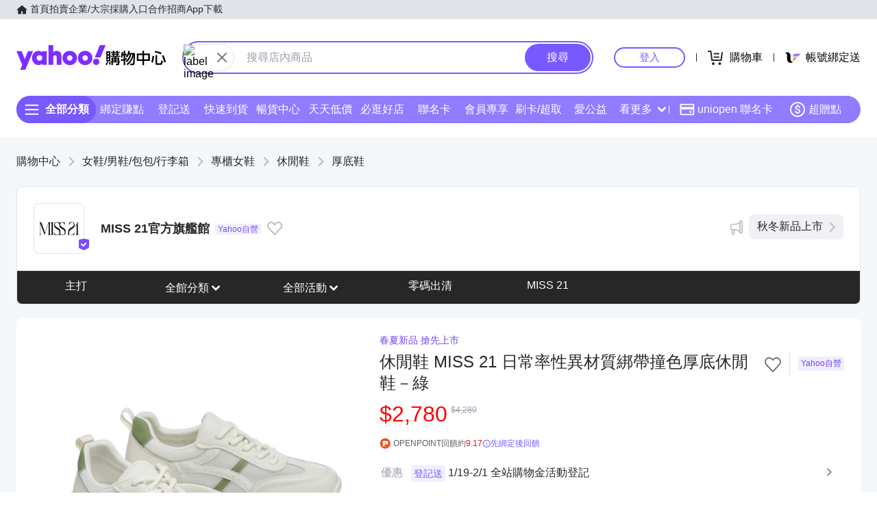

--- FILE ---
content_type: text/html; charset=utf-8
request_url: https://tw.buy.yahoo.com/gdsale/%EF%BF%BD%EF%BF%BD%EF%BF%BD%EF%BF%BD%EF%BF%BD%EF%BF%BD%EF%BF%BD%EF%BF%BD%EF%BF%BD-MISS-21-%EF%BF%BD%EF%BF%BD%EF%BF%BD%EF%BF%BD%EF%BF%BD%EF%BF%BD%EF%BF%BD%EF%BF%BD%EF%BF%BD%EF%BF%BD%EF%BF%BD%EF%BF%BD%EF%BF%BD%EF%BF%BD%EF%BF%BD%EF%BF%BD%EF%BF%BD%EF%BF%BD%EF%BF%BD%EF%BF%BD%EF%BF%BD%EF%BF%BD%EF%BF%BD%EF%BF%BD%EF%BF%BD%EF%BF%BD%EF%BF%BD%EF%BF%BD%EF%BF%BD%EF%BF%BD%EF%BF%BD%EF%BF%BD%EF%BF%BD%EF%BF%BD%EF%BF%BD%EF%BF%BD%EF%BF%BD%EF%BF%BD%EF%BF%BD%EF%BF%BD%EF%BF%BD%EF%BF%BD%EF%BF%BD%EF%BF%BD%EF%BF%BD%EF%BF%BD%EF%BF%BD%EF%BF%BD-%EF%BF%BD%EF%BF%BD%EF%BF%BD-10597603.html
body_size: 66011
content:
<!DOCTYPE html><html><head><meta charSet="UTF-8"/><meta name="viewport" content="width=device-width, initial-scale=1"/><script async="" src="https://img.yec.tw/zq/sasfe/core.167be8161cff0d52748f.js"></script><script async="" src="https://img.yec.tw/zq/sasfe/vendor.354bcfda6a1f95ff19d3.js"></script><title>休閒鞋 MISS 21 日常率性異材質綁帶撞色厚底休閒鞋－綠 | 厚底鞋 | Yahoo購物中心</title><meta http-equiv="X-UA-Compatible" content="chrome=1"/><meta name="description" content="春夏新品 搶先上市,休閒鞋 MISS 21 日常率性異材質綁帶撞色厚底休閒鞋－綠,厚底鞋,精選高質感牛皮拼接網布面料製成;異材質拼接設計打造日常率性女孩;撞色層"/><meta property="al:ios:url" content="yecshopping://tw.buy.yahoo.com/gdsale/gdsale.asp?gdid=10597603"/><meta property="al:ios:app_store_id" content="1061577845"/><meta property="al:ios:app_name" content="Yahoo購物中心"/><meta property="al:android:url" content="yecshopping://tw.buy.yahoo.com/gdsale/gdsale.asp?gdid=10597603"/><meta property="al:android:app_name" content="Yahoo購物中心"/><meta property="al:android:package" content="com.yahoo.mobile.client.android.ecshopping"/><meta property="og:image" content="https://img.yec.tw/zp/MerchandiseImages/A62EDB4F8F-SP-13989434.jpg"/><meta property="og:image:width" content="1000"/><meta property="og:image:height" content="1000"/><meta property="keywords" content="厚底鞋,休閒鞋,專櫃女鞋,女鞋/男鞋/包包/行李箱,休閒鞋 MISS 21 日常率性異材質綁帶撞色厚底休閒鞋－綠"/><meta property="og:title" content="休閒鞋 MISS 21 日常率性異材質綁帶撞色厚底休閒鞋－綠 | 厚底鞋 | Yahoo購物中心"/><meta property="og:type" content="website"/><meta property="og:url" content="https://tw.buy.yahoo.com/gdsale/gdsale.asp?gdid=10597603"/><meta property="og:description" content="春夏新品 搶先上市,休閒鞋 MISS 21 日常率性異材質綁帶撞色厚底休閒鞋－綠,厚底鞋,精選高質感牛皮拼接網布面料製成;異材質拼接設計打造日常率性女孩;撞色層"/><link rel="preconnect" href="https://img.yec.tw"/><link rel="preconnect" href="https://s.yimg.com"/><link rel="preconnect" href="https://www.google-analytics.com"/><link rel="preconnect" href="https://ampcid.google.com.tw"/><link rel="preconnect" href="https://ampcid.google.com"/><link rel="preconnect" href="http://udc.yahoo.com"/><link rel="preconnect" href="http://sp.analytics.yahoo.com"/><link rel="preconnect" href="https://guce.yahoo.com"/><link rel="dns-prefetch" href="//img.yec.tw"/><link rel="dns-prefetch" href="//s.yimg.com"/><link rel="dns-prefetch" href="//geo.query.yahoo.com"/><link rel="shortcut icon" type="image/x-icon" href="/favicon.ico"/><meta name="application-name" content="Yahoo購物中心"/><meta property="og:site_name" content="Yahoo購物中心-數十萬件商品，品質生活盡在雅虎購物！"/><link rel="apple-touch-icon" sizes="120x120" href="https://img.yec.tw/zq/ecimg/shp_mweb_2019_120x120.png"/><link rel="apple-touch-icon" sizes="152x152" href="https://img.yec.tw/zq/ecimg/shp_mweb_2019_152x152.png"/><link rel="apple-touch-icon" sizes="167x167" href="https://img.yec.tw/zq/ecimg/shp_mweb_2019_167x167.png"/><link rel="apple-touch-icon" sizes="180x180" href="https://img.yec.tw/zq/ecimg/shp_mweb_2019_180x180.png"/><meta property="al:android:package" content="com.yahoo.mobile.client.android.ecshopping"/><meta property="al:android:app_name" content="Yahoo購物中心"/><meta property="al:ios:app_store_id" content="1061577845"/><meta property="al:ios:app_name" content="Yahoo購物中心"/><link rel="canonical" href="https://tw.buy.yahoo.com/gdsale/休閒鞋-MISS-21-日常率性異材質綁帶撞色厚底休閒鞋-綠-10597603.html"/><link rel="alternate" href="https://m.tw.buy.yahoo.com/gdsale/休閒鞋-MISS-21-日常率性異材質綁帶撞色厚底休閒鞋-綠-10597603.html" media="only screen and (max-width: 640px)"/><link rel="alternate" href="android-app://com.yahoo.mobile.client.android.ecshopping/yecshopping/tw.buy.yahoo.com/gdsale/gdsale.asp?gdid=10597603"/><link rel="alternate" href="ios-app://1061577845/yecshopping/tw.buy.yahoo.com/gdsale/gdsale.asp?gdid=10597603"/><link rel="preload" as="image" href="https://img.yec.tw/zp/MerchandiseImages/A62EDB4F8F-SP-13989434.jpg"/><link rel="alternate" href="https://tw.buy.yahoo.com/gdsale/休閒鞋-MISS-21-日常率性異材質綁帶撞色厚底休閒鞋-綠-10597603.html" hrefLang="zh-Hant-TW"/><script type="application/ld+json">[{"@context":"https:\u002F\u002Fschema.org\u002F","@type":"Product","name":"休閒鞋 MISS 21 日常率性異材質綁帶撞色厚底休閒鞋－綠 | 厚底鞋 | Yahoo購物中心","image":["https:\u002F\u002Fimg.yec.tw\u002Fzp\u002FMerchandiseImages\u002FA62EDB4F8F-SP-13989434.jpg","https:\u002F\u002Fimg.yec.tw\u002Fzp\u002FMerchandiseImages\u002FB859C8E9EC-SP-13989434.jpg","https:\u002F\u002Fimg.yec.tw\u002Fzp\u002FMerchandiseImages\u002FC4224C4F2B-SP-13989434.jpg"],"description":"春夏新品 搶先上市,休閒鞋 MISS 21 日常率性異材質綁帶撞色厚底休閒鞋－綠,厚底鞋,精選高質感牛皮拼接網布面料製成;異材質拼接設計打造日常率性女孩;撞色層","sku":"10597603","offers":{"@type":"Offer","url":"https:\u002F\u002Ftw.buy.yahoo.com\u002Fgdsale\u002Fgdsale.asp?gdid=10597603","priceCurrency":"TWD","price":"2780","seller":{"@type":"Organization","name":"Yahoo購物中心"},"shippingDetails":{"@type":"OfferShippingDetails","shippingRate":{"@type":"MonetaryAmount","currency":"TWD"},"shippingDestination":{"@type":"DefinedRegion","addressCountry":"TW"}}},"brand":{"@type":"Store","name":"Yahoo購物中心","logo":"https:\u002F\u002Fimg.yec.tw\u002Fzq\u002Fecimg\u002Fshp_app_201910.png","image":"https:\u002F\u002Fimg.yec.tw\u002Fzq\u002Fecimg\u002Fshp_og_img_2025.png","paymentAccepted":"TWD","openingHours":"Mo,Tu,We,Th,Fr,Sa,Su 00:00-23:59","address":{"@type":"PostalAddress","streetAddress":"","addressCountry":"TW"}}},{"@context":"https:\u002F\u002Fschema.org\u002F","@type":"ImageObject","contentUrl":"https:\u002F\u002Fimg.yec.tw\u002Fzp\u002FMerchandiseImages\u002FA62EDB4F8F-SP-13989434.jpg","description":"春夏新品 搶先上市,休閒鞋 MISS 21 日常率性異材質綁帶撞色厚底休閒鞋－綠,厚底鞋,精選高質感牛皮拼接網布面料製成;異材質拼接設計打造日常率性女孩;撞色層","name":"休閒鞋 MISS 21 日常率性異材質綁帶撞色厚底休閒鞋－綠 | 厚底鞋 | Yahoo購物中心"},{"@context":"https:\u002F\u002Fschema.org","@type":"BreadcrumbList","itemListElement":[{"@type":"ListItem","position":1,"name":"女鞋\u002F男鞋\u002F包包\u002F行李箱","item":"https:\u002F\u002Ftw.buy.yahoo.com\u002Fcategory\u002F4385507"},{"@type":"ListItem","position":2,"name":"專櫃女鞋","item":"https:\u002F\u002Ftw.buy.yahoo.com\u002Fcategory\u002F39958341"},{"@type":"ListItem","position":3,"name":"休閒鞋","item":"https:\u002F\u002Ftw.buy.yahoo.com\u002Fcategory\u002F39958483"},{"@type":"ListItem","position":4,"name":"厚底鞋","item":"https:\u002F\u002Ftw.buy.yahoo.com\u002Fcategory\u002F39958365"}]},{"@context":"https:\u002F\u002Fschema.org","@type":"Organization","name":"Yahoo購物中心","url":"https:\u002F\u002Ftw.buy.yahoo.com","logo":"https:\u002F\u002Fimg.yec.tw\u002Fzq\u002Fecimg\u002Fshp_app_201910.png","sameAs":["https:\u002F\u002Fwww.facebook.com\u002FYahooTWEC\u002F","https:\u002F\u002Fwww.instagram.com\u002Fyshop_tw\u002F","https:\u002F\u002Ftwbuyyahoo.tumblr.com\u002Fjoinus"],"contactPoint":[{"@type":"ContactPoint","telephone":"+886-2-77238585","contactType":"customer service"}]},{"@context":"https:\u002F\u002Fschema.org","@type":"MobileApplication","name":"Yahoo購物中心","url":"https:\u002F\u002Fapps.apple.com\u002Ftw\u002Fapp\u002Fid1061577845","downloadUrl":"https:\u002F\u002Fapps.apple.com\u002Ftw\u002Fapp\u002Fid1061577845","operatingSystem":"IOS","applicationCategory":"ShoppingApplication","aggregateRating":{"@type":"AggregateRating","ratingValue":"4.6","ratingCount":"10000"},"offers":{"@type":"Offer","price":"0","priceCurrency":"TWD"}},{"@context":"https:\u002F\u002Fschema.org","@type":"MobileApplication","name":"Yahoo購物中心","url":"https:\u002F\u002Fplay.google.com\u002Fstore\u002Fapps\u002Fdetails?id=com.yahoo.mobile.client.android.ecshopping","downloadUrl":"https:\u002F\u002Fplay.google.com\u002Fstore\u002Fapps\u002Fdetails?id=com.yahoo.mobile.client.android.ecshopping","operatingSystem":"ANDROID","applicationCategory":"ShoppingApplication","aggregateRating":{"@type":"AggregateRating","ratingValue":"4.6","ratingCount":"26271"},"offers":{"@type":"Offer","price":"0","priceCurrency":"TWD"}}]</script><link rel="stylesheet" href="https://img.yec.tw/zq/sasfe/gqlProductItemPage.e285905511fd4ac9fbec.css"/><script>
              dataLayer = [{"event":"ec_page_view","content_group":"itempage","page_type":"item_main","item_type":"0","property":"shopping","affiliation":"shopping","category":"4385507","category_2":"39958341","category_3":"39958483","category_4":"39958365","level":"22","level_2":"608","level_3":"14589","level_4":"132677","supplier":"7957","esid":undefined,"is_adult":"false"}]
            </script><script>
              (function(w,d,s,l,i){
                w[l]=w[l]||[];w[l].push(
                  {'gtm.start': new Date().getTime(),event:'gtm.js'}
                );
                var f=d.getElementsByTagName(s)[0], j=d.createElement(s),dl=l!='dataLayer'?'&l='+l:'';j.async=true;j.src=
                'https://www.googletagmanager.com/gtm.js?id='+i+dl;f.parentNode.insertBefore(j,f);
              })(window,document,'script','dataLayer','GTM-WJ5JQR4');
            </script><style data-styled="" data-styled-version="6.2.0">.bPXfJH{font-size:14px;color:#232a31;background:#e0e4e9;}/*!sc*/
.bPXfJH ul{display:flex;align-items:center;gap:32px;position:relative;box-sizing:border-box;max-width:var(--uh-max-width,1280px);height:28px;margin:0 auto;padding:0 var(--uh-padding-inline,24px);list-style-type:none;}/*!sc*/
.bPXfJH a,.bPXfJH a:visited{color:#232a31;display:flex;align-items:center;text-decoration:none;outline:none;}/*!sc*/
.bPXfJH a:hover{opacity:0.75;}/*!sc*/
.bPXfJH a>svg{margin-right:4px;}/*!sc*/
@media (max-width:767px){.bPXfJH{display:none;}}/*!sc*/
data-styled.g2[id="Eyebrow__UhEyebrow-sc-c86606-0"]{content:"bPXfJH,"}/*!sc*/
.jNJxVV{flex:none;width:218px;height:48px;padding:0;overflow:hidden;text-indent:100%;white-space:nowrap;background:url(https://img.yec.tw/zq/ecimg/uh_sas_2025.svg) 0 center no-repeat;}/*!sc*/
@media (max-width:767px){.jNJxVV{width:169px;height:28px;margin:0 12px;}}/*!sc*/
data-styled.g3[id="Logo__LogoLink-sc-a7eboa-0"]{content:"jNJxVV,"}/*!sc*/
.kGgzUs{display:-webkit-box;-webkit-box-orient:vertical;-webkit-line-clamp:1;word-break:break-all;overflow:hidden;}/*!sc*/
data-styled.g4[id="TextEllipsis-sc-1tlvysj-0"]{content:"kGgzUs,"}/*!sc*/
.gSflqK{--left:var(--uh-menu-left,-100px);display:none;position:absolute;top:100%;left:var(--left);padding-top:10px;z-index:2500;}/*!sc*/
.gSflqK:focus-within{display:block!important;}/*!sc*/
.gSflqK:hover{display:block!important;}/*!sc*/
data-styled.g5[id="UhMenu__MenuWrap-sc-1gus306-0"]{content:"gSflqK,"}/*!sc*/
.ditQoO{display:none;}/*!sc*/
data-styled.g6[id="UhMenu__ToggleBox-sc-1gus306-1"]{content:"ditQoO,"}/*!sc*/
.cPhHfP{width:240px;max-height:80vh;overflow-y:auto;overscroll-behavior-y:contain;border-radius:16px;border:solid 1px rgba(0,0,0,0.1);box-shadow:0 2px 6px 0 rgba(0,0,0,0.3);background:#fff;}/*!sc*/
.cPhHfP::before{content:'';width:12px;height:12px;background:inherit;border:1px solid #e0e4e9;border-width:1px 0 0 1px;transform:translate(0,0) rotate(45deg);position:absolute;top:4px;left:calc(-1 * var(--left) + 12px);}/*!sc*/
data-styled.g7[id="UhMenu__MenuPanel-sc-1gus306-2"]{content:"cPhHfP,"}/*!sc*/
.bLslSl:not(:nth-of-type(1)){border-top:1px solid #e0e4e9;}/*!sc*/
data-styled.g8[id="UhMenu__MenuGroup-sc-1gus306-3"]{content:"bLslSl,"}/*!sc*/
.fQKvfO{padding:10px 16px 4px;font-size:12px;color:#979ea8;}/*!sc*/
data-styled.g9[id="UhMenu__Title-sc-1gus306-4"]{content:"fQKvfO,"}/*!sc*/
.iRNYVe{display:flex;align-items:center;position:relative;padding:10px 16px;font-size:15px;text-decoration:none;outline:none;color:#26282a;}/*!sc*/
.iRNYVe:hover{background-color:#eff1f4;}/*!sc*/
.iRNYVe svg{flex:none;width:20px;height:20px;margin-right:12px;}/*!sc*/
data-styled.g10[id="UhMenu__Link-sc-1gus306-5"]{content:"iRNYVe,"}/*!sc*/
.ypZsp{flex:auto;line-height:16px;margin-right:6px;}/*!sc*/
data-styled.g11[id="UhMenu__Desc-sc-1gus306-6"]{content:"ypZsp,"}/*!sc*/
.cERofJ{--uh-menu-left:-60px;}/*!sc*/
data-styled.g14[id="UhMyMenu__Wrap-sc-w35pv5-0"]{content:"cERofJ,"}/*!sc*/
.eXgvAH{display:flex;align-items:center;border-bottom:1px solid #e0e4e9;}/*!sc*/
data-styled.g15[id="UhMyMenu__MenuHeader-sc-w35pv5-1"]{content:"eXgvAH,"}/*!sc*/
.kyWmnE{flex:auto;display:flex;align-items:center;padding:10px 16px;}/*!sc*/
data-styled.g16[id="UhMyMenu__Profile-sc-w35pv5-2"]{content:"kyWmnE,"}/*!sc*/
.invyTY{flex:none;width:40px;height:40px;border-radius:50%;margin-right:16px;}/*!sc*/
data-styled.g17[id="UhMyMenu__Avatar-sc-w35pv5-3"]{content:"invyTY,"}/*!sc*/
.dGExKT{display:flex;align-items:center;text-decoration:none;outline:none;}/*!sc*/
data-styled.g18[id="UhMyMenu__MyIconLink-sc-w35pv5-4"]{content:"dGExKT,"}/*!sc*/
.byWhbA{display:flex;flex-flow:column wrap;justify-content:center;gap:4px;text-decoration:none;}/*!sc*/
data-styled.g19[id="UhMyMenu__MyBoothLink-sc-w35pv5-5"]{content:"byWhbA,"}/*!sc*/
.fjZRUS{font-size:15px;color:#26282a;}/*!sc*/
data-styled.g20[id="UhMyMenu__MyAlias-sc-w35pv5-6"]{content:"fjZRUS,"}/*!sc*/
.bgvTgM{--uh-menu-left:-60px;}/*!sc*/
@media (max-width:1231px){.bgvTgM{--uh-menu-left:-150px;}}/*!sc*/
data-styled.g21[id="UhMyCart__Wrap-sc-1fv5ets-0"]{content:"bgvTgM,"}/*!sc*/
.itixnv{display:block;width:100px;height:26px;line-height:26px;font-size:15px;font-weight:500;text-align:center;color:#7759ff;border-color:#7759ff;border-radius:28px;border-style:solid;border-width:2px;cursor:pointer;text-decoration:none;position:relative;}/*!sc*/
.itixnv:hover::before{content:'';background:rgba(0,0,0,0.04);position:absolute;inset:0;z-index:1;pointer-events:none;}/*!sc*/
data-styled.g24[id="LoginButton__Wrap-sc-3of0yx-0"]{content:"itixnv,"}/*!sc*/
.fjIylT{flex:1 0 auto;display:flex;align-items:center;justify-content:flex-end;position:relative;}/*!sc*/
@media (max-width:767px){.fjIylT{height:28px;}}/*!sc*/
@media (max-width: 380px){.fjIylT #uh-mycart-button,.fjIylT #uh-uniopen-link{display:none;}}/*!sc*/
@media (max-width:340px){.fjIylT #uh-uniopen-link{display:none;}}/*!sc*/
data-styled.g25[id="Persona__Wrap-sc-1nlbmht-0"]{content:"fjIylT,"}/*!sc*/
.kcTaOW{flex:none;display:flex;align-items:center;position:relative;}/*!sc*/
data-styled.g26[id="Persona__Section-sc-1nlbmht-1"]{content:"kcTaOW,"}/*!sc*/
.fAkzVZ{flex:none;display:block;width:1px;height:12px;margin:0 10px;background:#232a31;}/*!sc*/
@media (max-width:450px){.fAkzVZ{width:0;margin:0;}}/*!sc*/
data-styled.g27[id="Persona__Separator-sc-1nlbmht-2"]{content:"fAkzVZ,"}/*!sc*/
.dASMYp{margin:0 6px;}/*!sc*/
@media (max-width:1023px){.dASMYp{width:76px;}}/*!sc*/
@media (max-width:450px){.dASMYp{width:60px;}}/*!sc*/
data-styled.g28[id="Persona__LoginBtn-sc-1nlbmht-3"]{content:"dASMYp,"}/*!sc*/
.dUAqNR{display:flex;align-items:center;justify-content:center;text-decoration:none;position:relative;cursor:pointer;outline:none;}/*!sc*/
.dUAqNR svg{padding:6px;}/*!sc*/
@media (min-width:768px){.dUAqNR:focus-within~.UhMenu-sc-1gus306-8{display:block!important;}.dUAqNR:hover~.UhMenu-sc-1gus306-8{display:block!important;}}/*!sc*/
data-styled.g29[id="Persona__PersonaLink-sc-1nlbmht-4"]{content:"dUAqNR,"}/*!sc*/
.lpuEuV{color:#000;font-size:16px;line-height:32px;padding:0 6px 0 2px;}/*!sc*/
@media (max-width:1023px){.lpuEuV{display:none;}}/*!sc*/
data-styled.g32[id="Persona__CartDesc-sc-1nlbmht-7"]{content:"lpuEuV,"}/*!sc*/
.fHdDSL{display:block;padding:6px;height:24px;width:24px;}/*!sc*/
@media (max-width:767px){.fHdDSL{margin-right:-6px;}}/*!sc*/
data-styled.g33[id="Persona__UniIcon-sc-1nlbmht-8"]{content:"fHdDSL,"}/*!sc*/
.cdzfcY{color:#000;font-size:16px;line-height:32px;}/*!sc*/
@media (max-width:867px){.cdzfcY{display:none;}}/*!sc*/
data-styled.g34[id="Persona__UniDesc-sc-1nlbmht-9"]{content:"cdzfcY,"}/*!sc*/
.hUWXgw{position:relative;display:inline-flex;align-items:center;justify-content:center;padding:0;margin:0;font-family:inherit;font-size:100%;appearance:none;border:none;box-shadow:none;box-sizing:border-box;cursor:pointer;text-decoration:none;}/*!sc*/
.hUWXgw:focus{outline:none;}/*!sc*/
.hUWXgw:hover{text-decoration:none;}/*!sc*/
@media (hover: hover) and (pointer: fine){.hUWXgw:hover:before,.hUWXgw:focus-visible:before{content:"";position:absolute;top:0;right:0;bottom:0;left:0;border-radius:8px;background-color:rgba(29, 34, 40, 0.2);}}/*!sc*/
.hUWXgw:disabled,.hUWXgw[disabled]{cursor:initial;pointer-events:none;}/*!sc*/
.hUWXgw:disabled svg,.hUWXgw[disabled] svg{opacity:0.6;}/*!sc*/
.hUWXgw:disabled:hover:before,.hUWXgw[disabled]:hover:before{content:none;}/*!sc*/
data-styled.g170[id="sc-ellfmx"]{content:"hUWXgw,"}/*!sc*/
.jSGzMr.jSGzMr{border-radius:8px;border-width:0;padding:11px;font-size:16px;font-weight:500;border-style:solid;color:#fff;border-color:#7759ff;flex-shrink:0;}/*!sc*/
.jSGzMr.jSGzMr{background-color:#7759ff;}/*!sc*/
@media (hover: hover) and (pointer: fine){.jSGzMr.jSGzMr:hover:before{background-color:rgba(29, 34, 40, 0.2);}}/*!sc*/
.jSGzMr.jSGzMr:disabled,.jSGzMr.jSGzMr[disabled]{color:#979ea8;border-color:#e0e4e9;background-color:#e0e4e9;}/*!sc*/
.jSGzMr.jSGzMr{border-radius:20px;}/*!sc*/
.jSGzMr.jSGzMr:focus-visible:before{border-radius:20px;}/*!sc*/
.jSGzMr.jSGzMr:hover:before{border-radius:20px;}/*!sc*/
@media (min-width: 0px){.jSGzMr.jSGzMr{display:none;height:calc(100% - 6px);padding:6px 16px;margin-right:3px;}}/*!sc*/
@media (min-width: 768px){.jSGzMr.jSGzMr{display:block;height:calc(100% - 4px);padding:9px 32px;margin-right:2px;}}/*!sc*/
data-styled.g171[id="sc-kizDGM"]{content:"jSGzMr,"}/*!sc*/
.iRZCMK.iRZCMK{border:none;background:none;margin-right:8px;}/*!sc*/
.iRZCMK.iRZCMK:hover:before{content:none;}/*!sc*/
@media (min-width: 0px){.iRZCMK.iRZCMK{margin-left:4px;}}/*!sc*/
@media (min-width: 768px){.iRZCMK.iRZCMK{margin-left:0;}}/*!sc*/
.OZime.OZime{border:none;background:none;width:20px;height:20px;margin-right:12px;background-color:#6e7780;border-radius:50%;}/*!sc*/
.OZime.OZime:hover:before{content:none;}/*!sc*/
@media (min-width: 0px){.OZime.OZime{display:inline-flex;}}/*!sc*/
@media (min-width: 768px){.OZime.OZime{display:none;}}/*!sc*/
.kVQAZG.kVQAZG{border:none;background:none;}/*!sc*/
.kVQAZG.kVQAZG:hover:before{content:none;}/*!sc*/
.kVQAZG.kVQAZG{position:relative;}/*!sc*/
.kVQAZG.kVQAZG:after{position:absolute;display:block;width:40px;height:40px;left:-8px;top:-8px;}/*!sc*/
@media (hover: hover) and (pointer: fine){.kVQAZG.kVQAZG:hover svg.heartSvg use{stroke:#eb0f29;}}/*!sc*/
data-styled.g173[id="sc-iIgiFO"]{content:"iRZCMK,OZime,kVQAZG,"}/*!sc*/
.crqmTA{color:#232a31;color:#6e7780;}/*!sc*/
.crqmTA path{fill:#232a31;}/*!sc*/
.crqmTA>path{fill:#6e7780;}/*!sc*/
@media (min-width: 0px){.crqmTA{width:18px;height:18px;}}/*!sc*/
@media (min-width: 768px){.crqmTA{width:24px;height:24px;}}/*!sc*/
.jtvKYh{color:#232a31;color:white;width:18px;height:18px;}/*!sc*/
.jtvKYh path{fill:#232a31;}/*!sc*/
.jtvKYh path{fill:white;}/*!sc*/
.iDjoaf{color:#232a31;color:#fff;width:20px;height:20px;}/*!sc*/
.iDjoaf path{fill:#232a31;}/*!sc*/
.iDjoaf path{fill:#fff;}/*!sc*/
@media (min-width: 0px){.iDjoaf{display:block;}}/*!sc*/
@media (min-width: 768px){.iDjoaf{display:none;}}/*!sc*/
data-styled.g176[id="sc-kmIPwm"]{content:"crqmTA,jtvKYh,iDjoaf,"}/*!sc*/
.Na-dsW{display:flex;align-items:center;justify-content:center;overflow:visible;border-width:1px;border-style:solid;border-color:#e0e4e9;border-radius:20px;box-sizing:border-box;flex-shrink:0;background-color:#fff;}/*!sc*/
@media (min-width: 0px){.Na-dsW{height:24px;width:48px;margin-right:4px;}}/*!sc*/
@media (min-width: 768px){.Na-dsW{height:40px;width:72px;margin-left:2px;margin-right:0;}}/*!sc*/
.jXYaZN{background-color:#fff;border-top:none;border-color:#e0e4e9;}/*!sc*/
.ecXMuE{display:flex;flex-direction:column;max-width:1232px;margin:0 auto;}/*!sc*/
.fSuYCN{display:flex;justify-content:center;margin:20px 0;}/*!sc*/
.fSuYCN>a+a{margin-left:4px;}/*!sc*/
.zyoST{box-sizing:border-box;padding:4px;width:142px;height:48px;}/*!sc*/
.hvtozs{box-sizing:border-box;padding:4px;width:48px;height:48px;}/*!sc*/
.bvmDgF{flex-grow:1;text-align:center;margin-top:0;}/*!sc*/
.dOSTRG{margin-bottom:16px;}/*!sc*/
data-styled.g177[id="sc-cwixnH"]{content:"Na-dsW,jXYaZN,ecXMuE,fSuYCN,zyoST,hvtozs,bvmDgF,dOSTRG,"}/*!sc*/
.iiuxzB{display:inline-block;color:#232a31;color:#5b636a;font-size:13px;line-height:24px;}/*!sc*/
.zFSvX{display:inline-block;color:#232a31;color:#7759ff;}/*!sc*/
.bdFsfQ{display:inline-block;color:#232a31;color:#5b636a;font-size:13px;line-height:48px;text-decoration:none;padding:0 10px;}/*!sc*/
.bdFsfQ:first-child{padding-left:0;}/*!sc*/
.bdFsfQ:last-child{padding-right:0;}/*!sc*/
.kHcATj{display:inline-block;color:#232a31;display:inline;color:#5b636a;font-size:13px;line-height:24px;}/*!sc*/
data-styled.g178[id="sc-dkuHdQ"]{content:"iiuxzB,zFSvX,bdFsfQ,kHcATj,"}/*!sc*/
.hnlZWD{border-radius:50%;}/*!sc*/
@media (min-width: 0px){.hnlZWD{width:24px;}}/*!sc*/
@media (min-width: 768px){.hnlZWD{width:40px;}}/*!sc*/
data-styled.g180[id="sc-fyjqTS"]{content:"hnlZWD,cJlewg,"}/*!sc*/
.fZqVRw{display:block;width:100%;height:100%;}/*!sc*/
@supports (object-fit:contain){.fZqVRw{object-fit:contain;}}/*!sc*/
.bCxxHE{display:block;width:40px;height:40px;}/*!sc*/
@supports (object-fit:contain){.bCxxHE{object-fit:contain;}}/*!sc*/
data-styled.g181[id="sc-1gb0s60-0"]{content:"fZqVRw,bCxxHE,"}/*!sc*/
.kcZbAM{margin:-8px;transform:scale(0.6);}/*!sc*/
.kcZbAM g{transform-origin:center center;}/*!sc*/
data-styled.g192[id="sc-1g220np-0"]{content:"kcZbAM,"}/*!sc*/
.iZYZgo{position:relative;display:flex;align-items:center;flex-grow:1;width:100%;height:38px;background-color:transparent;box-sizing:border-box;z-index:1000;}/*!sc*/
@media (min-width: 0em) and (max-width: 47.9375em){.iZYZgo.enableAssist{position:fixed;top:0;left:0;width:100vw;height:52px;color:#7759ff;background-color:#fff;}}/*!sc*/
@media (min-width: 48em){.iZYZgo{height:48px;}}/*!sc*/
data-styled.g248[id="sc-1w3t8u4-0"]{content:"iZYZgo,"}/*!sc*/
.ivLyRu{position:relative;display:flex;flex-grow:1;width:100%;height:100%;box-sizing:border-box;}/*!sc*/
@media (min-width: 0em) and (max-width: 47.9375em){.ivLyRu.enableAssist{padding:8px 12px;}}/*!sc*/
data-styled.g249[id="sc-1w3t8u4-1"]{content:"ivLyRu,"}/*!sc*/
@media (min-width: 0em) and (max-width: 47.9375em){.jeZuWO{display:none;}}/*!sc*/
data-styled.g250[id="sc-1w3t8u4-2"]{content:"jeZuWO,"}/*!sc*/
.dunkQS{display:flex;flex:1;width:100%;height:100%;align-items:center;background-color:#f5f8fa;box-sizing:border-box;border-width:0;border-style:solid;border-color:#e0e4e9;border-radius:18px;padding:0 0 0 12px;}/*!sc*/
@media (min-width: 48em){.dunkQS{border-radius:24px;border-width:2px;border-color:#7759ff;background-color:#fff;padding:0;}.enableAssist:has(.dunkQS + div + div:not(:empty)) .dunkQS{border-bottom:0;padding-bottom:2px;border-bottom-right-radius:0;border-bottom-left-radius:0;}}/*!sc*/
data-styled.g251[id="sc-1w3t8u4-3"]{content:"dunkQS,"}/*!sc*/
.eaSbOW{font-family:inherit;margin:0;border-style:none;display:flex;height:100%;min-width:0;flex-grow:1;border-radius:8px;font-size:16px;line-height:1;padding:0;color:#232a31;overflow:hidden;text-overflow:ellipsis;}/*!sc*/
.eaSbOW::-webkit-search-cancel-button{appearance:none;}/*!sc*/
.eaSbOW:focus{outline:none;}/*!sc*/
.eaSbOW::placeholder{color:#979ea8;}/*!sc*/
.eaSbOW[type="search"]{appearance:none;background:none;padding-block:0;padding-inline:0;box-sizing:border-box;}/*!sc*/
@media (min-width: 48em){.eaSbOW{padding:12px 18px;}.eaSbOW[type="search"]{padding-block:12px 12px;padding-inline:18px 18px;}}/*!sc*/
data-styled.g252[id="sc-1w3t8u4-4"]{content:"eaSbOW,"}/*!sc*/
.jKzAmS{position:relative;display:flex;flex-grow:1;min-width:0;height:100%;}/*!sc*/
data-styled.g256[id="sc-1w3t8u4-8"]{content:"jKzAmS,"}/*!sc*/
.hNmnnn{flex:1 1 100%;min-width:0;margin:0 24px;position:relative;}/*!sc*/
@media (max-width:767px){.hNmnnn{position:absolute;top:100%;left:0;right:0;margin:0;padding:0 6px 0 12px;display:flex;align-items:center;gap:6px;}}/*!sc*/
data-styled.g263[id="SearchAssist__Wrap-sc-a85mru-0"]{content:"hNmnnn,"}/*!sc*/
@media (max-width:767px){.jNhhQj.enableAssist~*{display:none;}}/*!sc*/
data-styled.g264[id="SearchAssist__UhSearchBox-sc-a85mru-1"]{content:"jNhhQj,"}/*!sc*/
.kjTXJk{display:flex;align-items:center;justify-content:center;text-decoration:none;position:relative;cursor:pointer;outline:none;}/*!sc*/
.kjTXJk svg{padding:6px;}/*!sc*/
@media (min-width:768px){.kjTXJk{display:none;}}/*!sc*/
data-styled.g265[id="SearchAssist__IconLinkBtn-sc-a85mru-2"]{content:"kjTXJk,"}/*!sc*/
.liqJwS{background:none;border:none;}/*!sc*/
@media (min-width:768px){.liqJwS{display:none;}}/*!sc*/
data-styled.g285[id="MobileCategoryMenu___StyledButton2-sc-124ilod-0"]{content:"liqJwS,"}/*!sc*/
.enableWideScreen .ewyyki,.ewyyki.enableWideScreen{--uh-max-width:1600px;--uh-padding-inline:152px;}/*!sc*/
data-styled.g286[id="Header__Wrap-sc-23679o-0"]{content:"ewyyki,"}/*!sc*/
.boOYrW{background-color:#fff;}/*!sc*/
@media (max-width:767px){.boOYrW{height:102px;}}/*!sc*/
data-styled.g287[id="Header__MainBar-sc-23679o-1"]{content:"boOYrW,"}/*!sc*/
.FowwH{position:relative;display:flex;align-items:center;box-sizing:border-box;max-width:var(--uh-max-width,1280px);margin:0 auto;padding:32px var(--uh-padding-inline,24px);}/*!sc*/
@media (max-width:767px){.FowwH{padding:12px;}}/*!sc*/
data-styled.g288[id="Header__MainContainer-sc-23679o-2"]{content:"FowwH,"}/*!sc*/
</style></head><body class="pageproductItemPage"><div id="isoredux-root"><link rel="preload" as="image" href="https://s.yimg.com/cv/apiv2/default/20200311/Miss21-__logo-180x180.jpg"/><link rel="preload" as="image" href="https://img.yec.tw/zq/ecimg/sas-cat-icon-phone.svg"/><link rel="preload" as="image" href="https://img.yec.tw/zq/ecimg/sas-cat-icon-tv.svg"/><link rel="preload" as="image" href="https://img.yec.tw/zq/ecimg/sas-cat-icon-computer.svg"/><link rel="preload" as="image" href="https://img.yec.tw/zq/ecimg/sas-cat-icon-luxury.svg"/><link rel="preload" as="image" href="https://img.yec.tw/zq/ecimg/sas-cat-icon-fashion.svg"/><link rel="preload" as="image" href="https://img.yec.tw/zq/ecimg/sas-cat-icon-underwear.svg"/><link rel="preload" as="image" href="https://img.yec.tw/zq/ecimg/sas-cat-icon-shoes.svg"/><link rel="preload" as="image" href="https://img.yec.tw/zq/ecimg/sas-cat-icon-cosmetics.svg"/><link rel="preload" as="image" href="https://img.yec.tw/zq/ecimg/sas-cat-icon-clean-spray.svg"/><link rel="preload" as="image" href="https://img.yec.tw/zq/ecimg/sas-cat-icon-food.svg"/><link rel="preload" as="image" href="https://img.yec.tw/zq/ecimg/sas-cat-icon-health.svg"/><link rel="preload" as="image" href="https://img.yec.tw/zq/ecimg/sas-cat-icon-motherbaby.svg"/><link rel="preload" as="image" href="https://img.yec.tw/zq/ecimg/sas-cat-icon-kitchen.svg"/><link rel="preload" as="image" href="https://img.yec.tw/zq/ecimg/sas-cat-icon-bed.svg"/><link rel="preload" as="image" href="https://img.yec.tw/zq/ecimg/sas-cat-icon-outdoor.svg"/><link rel="preload" as="image" href="https://img.yec.tw/zq/ecimg/sas-cat-icon-car.svg"/><link rel="preload" as="image" href="https://img.yec.tw/zq/ecimg/sas-cat-icon-ticket.svg"/><link rel="preload" as="image" href="https://img.yec.tw/zp/MerchandiseImages/A62EDB4F8F-SP-13989434.jpg"/><link rel="preload" as="image" href="https://img.yec.tw/zp/MerchandiseImages/0690A57E2F-SP-13989434.jpg"/><link rel="preload" as="image" href="https://img.yec.tw/zp/MerchandiseImages/90EDB1246E-SP-13989434.jpg"/><link rel="preload" as="image" href="https://img.yec.tw/zp/MerchandiseImages/53C9702077-SP-13989434.jpg"/><link rel="preload" as="image" href="https://img.yec.tw/zp/MerchandiseImages/9F7FFF7630-SP-13989434.jpg"/><link rel="preload" as="image" href="https://img.yec.tw/zp/MerchandiseImages/E7C7E6A2F4-SP-13989434.jpg"/><link rel="preload" as="image" href="https://img.yec.tw/zp/MerchandiseImages/472EF355D6-SP-13989434.jpg"/><link rel="preload" as="image" href="https://img.yec.tw/zp/MerchandiseImages/A2C05463A2-SP-13989434.jpg"/><link rel="preload" as="image" href="https://img.yec.tw/zq/ecimg/footer_google_play_badge.png"/><link rel="preload" as="image" imageSrcSet="https://img.yec.tw/zq/ecimg/footer_fb_link_icon.png 1x, https://img.yec.tw/zq/ecimg/footer_fb_link_icon@2x.png 2x, https://img.yec.tw/zq/ecimg/footer_fb_link_icon@3x.png 3x"/><link rel="preload" as="image" imageSrcSet="https://img.yec.tw/zq/ecimg/footer_line_link_icon.png 1x, https://img.yec.tw/zq/ecimg/footer_line_link_icon@2x.png 2x, https://img.yec.tw/zq/ecimg/footer_line_link_icon@3x.png 3x"/><link rel="preload" as="image" imageSrcSet="https://img.yec.tw/zq/ecimg/footer_ig_link_icon.png 1x, https://img.yec.tw/zq/ecimg/footer_ig_link_icon@2x.png 2x, https://img.yec.tw/zq/ecimg/footer_ig_link_icon@3x.png 3x"/><div><header id="ec-uh" class="Header__Wrap-sc-23679o-0 ewyyki"><section class="Eyebrow__UhEyebrow-sc-c86606-0 bPXfJH"><ul><li><a href="https://tw.yahoo.com/"><svg class="Cur(p)" width="16" style="fill:#232A31;stroke:#232A31;stroke-width:0;vertical-align:bottom" height="16" viewBox="0 0 32 32" data-icon="home"><path d="M16.153 3.224L0 16.962h4.314v11.814h9.87v-8.003h3.934v8.003h9.84V16.962H32"></path></svg><span>首頁</span></a></li><li><a href="https://tw.bid.yahoo.com/"><span>拍賣</span></a></li><li><a href="https://tw.buy.yahoo.com/activity/activity950?p=all2-00-181111-purchase"><span>企業/大宗採購入口</span></a></li><li><a href="https://twbuyyahoo.tumblr.com/joinus"><span>合作招商</span></a></li><li><a href="https://yahoomode.tumblr.com/yahooapp/"><span>App下載</span></a></li></ul></section><section class="Header__MainBar-sc-23679o-1 boOYrW"><div class="Header__MainContainer-sc-23679o-2 FowwH"><button class="MobileCategoryMenu___StyledButton2-sc-124ilod-0 liqJwS"><svg class="Cur(p)" width="24" style="fill:#232A31;stroke:#232A31;stroke-width:0;vertical-align:bottom" height="24" viewBox="0 0 48 48" data-icon="sidebar"><path d="M42.907 13.592h-36c-1.104 0-2-.896-2-2s.896-2 2-2h36c1.104 0 2 .896 2 2s-.895 2-2 2zM42.907 26.593h-36c-1.104 0-2-.896-2-2s.896-2 2-2h36c1.104 0 2 .896 2 2 0 1.102-.895 2-2 2zM42.907 39.593h-36c-1.104 0-2-.896-2-2s.896-2 2-2h36c1.104 0 2 .896 2 2 0 1.102-.895 2-2 2z"></path></svg></button><a href="https://tw.buy.yahoo.com/" class="Logo__LogoLink-sc-a7eboa-0 jNJxVV">Yahoo購物中心</a><div class="SearchAssist__Wrap-sc-a85mru-0 hNmnnn"><div class="sc-1w3t8u4-0 iZYZgo SearchAssist__UhSearchBox-sc-a85mru-1 jNhhQj" id="uh-searchbox" tabindex="0"><div class="sc-1w3t8u4-1 ivLyRu"><form aria-label="搜尋框" class="sc-tsHpa euTCXp sc-1w3t8u4-3 dunkQS" action="https://tw.buy.yahoo.com/search/product"><div class="sc-cwixnH Na-dsW"><img src="https://s.yimg.com/cv/apiv2/default/20200311/Miss21-__logo-180x180.jpg" alt="label image" class="sc-fyjqTS sc-1gb0s60-0 hnlZWD fZqVRw"/><button type="button" aria-label="關閉搜尋條件" class="sc-ellfmx sc-iIgiFO hUWXgw iRZCMK"><svg xmlns="http://www.w3.org/2000/svg" width="24" height="24" viewBox="0 0 24 24" class="sc-kmIPwm crqmTA"><path fill="#232A31" d="M12 10.588 6.702 5.29a1 1 0 0 0-1.408.004.993.993 0 0 0-.003 1.408L10.588 12l-5.297 5.297a1 1 0 0 0 .003 1.408.993.993 0 0 0 1.408.004L12 13.411l5.298 5.298a.999.999 0 0 0 1.411-1.412L13.412 12l5.297-5.298a1 1 0 0 0-.003-1.408.994.994 0 0 0-1.408-.004L12 10.588Z"></path></svg></button></div><div class="sc-1w3t8u4-8 jKzAmS"><input type="search" autoComplete="off" placeholder="搜尋店內商品" accessKey="/" class="sc-1w3t8u4-4 eaSbOW" name="p" value=""/></div><input type="text" hidden="" name="isShoppingStoreSearch" value="1"/><input type="text" hidden="" name="isStoreSearch" value="1"/><input type="text" hidden="" name="qt" value="product"/><input type="text" hidden="" name="storeIds" value="608"/><button type="button" aria-label="清除輸入內容" class="sc-ellfmx sc-iIgiFO hUWXgw OZime"><svg xmlns="http://www.w3.org/2000/svg" width="24" height="24" viewBox="-3 -3 30 30" color="white" class="sc-kmIPwm jtvKYh"><path fill="#232A31" d="M12 10.588 6.702 5.29a1 1 0 0 0-1.408.004.993.993 0 0 0-.003 1.408L10.588 12l-5.297 5.297a1 1 0 0 0 .003 1.408.993.993 0 0 0 1.408.004L12 13.411l5.298 5.298a.999.999 0 0 0 1.411-1.412L13.412 12l5.297-5.298a1 1 0 0 0-.003-1.408.994.994 0 0 0-1.408-.004L12 10.588Z"></path></svg></button><button type="submit" class="sc-ellfmx sc-kizDGM hUWXgw jSGzMr"><span class="sc-1w3t8u4-2 jeZuWO">搜尋</span><svg xmlns="http://www.w3.org/2000/svg" width="24" height="24" viewBox="0 0 24 24" color="#fff" class="sc-kmIPwm iDjoaf"><path d="m23.559 21.555-6.57-6.57a9.309 9.309 0 0 0 1.8-5.544A9.484 9.484 0 0 0 9.36 0a9.305 9.305 0 0 0-6.632 2.734A9.306 9.306 0 0 0 0 9.375c.023 5.2 4.23 9.41 9.43 9.441 2 .008 3.949-.628 5.554-1.82l.008-.004 6.567 6.567c.355.375.882.523 1.378.394.5-.129.887-.515 1.016-1.015.129-.5-.02-1.028-.394-1.383ZM9.422 16.934a7.585 7.585 0 0 1-7.543-7.551 7.458 7.458 0 0 1 7.488-7.5 7.585 7.585 0 0 1 7.543 7.55 7.458 7.458 0 0 1-7.488 7.5Zm0 0"></path></svg></button></form></div></div><a id="uh-history-button" href="https://tw.buy.yahoo.com/browsinghistory" class="SearchAssist__IconLinkBtn-sc-a85mru-2 kjTXJk"><svg class="Cur(p)" width="24" style="fill:#232A31;stroke:#232A31;stroke-width:0;vertical-align:bottom" height="24" viewBox="0 0 24 24" data-icon="ec-browsing-history"><path d="M10 1c5.523 0 10 4.477 10 10 0 5.52-4.478 10-10 10-5.523 0-10-4.478-10-10C0 5.477 4.477 1 10 1zm.032 2.176c-4.34 0-7.857 3.517-7.857 7.856 0 4.34 3.518 7.858 7.857 7.858 4.34 0 7.858-3.518 7.858-7.858s-3.518-7.856-7.858-7.856zm.222 2.965c.64 0 1.088.518 1.088 1.004v4.063l1.92 1.705c.333.333.457 1.048 0 1.505-.38.38-1.17.332-1.503 0l-2.382-2.154c-.22-.16-.373-.407-.373-.7v-4.42c0-.485.497-1.002 1.25-1.002zM21 12c0-.552.448-1 1-1h1c.552 0 1 .448 1 1s-.448 1-1 1h-1c-.552 0-1-.448-1-1zM20 16c0-.552.448-1 1-1h2c.552 0 1 .448 1 1s-.448 1-1 1h-2c-.552 0-1-.448-1-1zM17 20c0-.552.448-1 1-1h5c.552 0 1 .448 1 1s-.448 1-1 1h-5c-.552 0-1-.448-1-1z"></path></svg></a></div><div class="Persona__Wrap-sc-1nlbmht-0 fjIylT"><section class="Persona__Section-sc-1nlbmht-1 kcTaOW"><a href="https://login.yahoo.com/config/login?.intl=tw&amp;.src=auc&amp;.done=" class="LoginButton__Wrap-sc-3of0yx-0 itixnv Persona__LoginBtn-sc-1nlbmht-3 dASMYp">登入</a><input id="uh-mymenu-toggle" type="checkbox" autoComplete="off" class="UhMenu__ToggleBox-sc-1gus306-1 ditQoO"/><aside class="UhMenu__MenuWrap-sc-1gus306-0 gSflqK UhMenu-sc-1gus306-8 UhMyMenu__Wrap-sc-w35pv5-0 buUnPB cERofJ"><nav class="UhMenu__MenuPanel-sc-1gus306-2 cPhHfP"><header class="UhMyMenu__MenuHeader-sc-w35pv5-1 eXgvAH"><div class="UhMyMenu__Profile-sc-w35pv5-2 kyWmnE"><a href="https://tw.buy.yahoo.com/myaccount/home" class="UhMyMenu__MyIconLink-sc-w35pv5-4 dGExKT"><img src="[data-uri]" alt="帳戶圖像" loading="lazy" class="UhMyMenu__Avatar-sc-w35pv5-3 invyTY"/></a><a href="https://tw.buy.yahoo.com/myaccount/home" class="UhMyMenu__MyBoothLink-sc-w35pv5-5 byWhbA"><span class="TextEllipsis-sc-1tlvysj-0 UhMyMenu__MyAlias-sc-w35pv5-6 kGgzUs fjZRUS"></span></a></div></header><section class="UhMenu__MenuGroup-sc-1gus306-3 bLslSl basisLinks"><a href="https://tw.buy.yahoo.com/" class="UhMenu__Link-sc-1gus306-5 iRNYVe"><svg class="Cur(p)" width="20" style="fill:#232A31;stroke:#232A31;stroke-width:0;vertical-align:bottom" height="20" viewBox="0 0 24 24" data-icon="ec-home"><path d="M18.808 20.53h-2.732v-3.67c0-2.026-1.626-3.667-3.63-3.667-2.007 0-3.633 1.64-3.633 3.666v3.67H6.088V10.147l6.345-5.703 6.375 5.73V20.53zm3.35-9.878l-9.052-8.21c-.186-.187-.43-.277-.673-.275-.243-.002-.487.088-.673.275l-9.052 8.21c-.367.368-.367.968 0 1.337.367.37.962.37 1.328 0l.234-.21v9.686c0 .497.407.9.91.9h5.45v-5.513c0-1.008.81-1.825 1.808-1.825h.007c.998 0 1.808.817 1.808 1.825v5.512h5.458c.506 0 .915-.422.915-.917v-9.643l.205.184c.366.37.96.37 1.328 0 .367-.37.367-.97 0-1.338z"></path></svg><span class="TextEllipsis-sc-1tlvysj-0 UhMenu__Desc-sc-1gus306-6 kGgzUs ypZsp">購物中心首頁</span></a><a href="https://tw.buy.yahoo.com/myaccount/home" class="UhMenu__Link-sc-1gus306-5 iRNYVe"><svg class="Cur(p)" width="20" style="fill:#232A31;stroke:#232A31;stroke-width:0;vertical-align:bottom" height="20" viewBox="0 0 24 24" data-icon="ec-member"><path d="M8.42 10.195C7.44 9.22 6.834 7.87 6.834 6.38c0-2.97 2.41-5.38 5.38-5.38 2.97 0 5.38 2.41 5.38 5.38 0 1.568-.67 2.98-1.74 3.962C18.325 11.735 20 14.428 20 17.518V22H4v-4.482c0-3.203 1.798-5.98 4.42-7.323zm3.497 1.557c-3.157.043-5.694 2.424-5.694 5.347V20h11.562v-2.9c0-2.854-2.418-5.19-5.47-5.34h-.1c-.1 0-.2-.003-.298-.008zm.297-2.372c1.657 0 3-1.343 3-3s-1.343-3-3-3-3 1.343-3 3 1.343 3 3 3z"></path></svg><span class="TextEllipsis-sc-1tlvysj-0 UhMenu__Desc-sc-1gus306-6 kGgzUs ypZsp">帳戶總覽</span></a><a href="https://tw.buy.yahoo.com/myaccount/orderlist" class="UhMenu__Link-sc-1gus306-5 iRNYVe"><svg class="Cur(p)" width="20" style="fill:#232A31;stroke:#232A31;stroke-width:0;vertical-align:bottom" height="20" viewBox="0 0 24 24" data-icon="ec-order"><path d="M18.61 19.256l-.642-.46-1.218-.877-1.143.967-1.16.984-1.233-1.003-1.214-.99-1.214.99-1.23 1.004-1.165-.984-1.143-.967-1.218.875-.64.46V3.836h13.22v15.42zM4.445 2c-.518 0-.944.423-.944.94v18.136c0 .54.456.92.948.92.17 0 .348-.046.51-.148l2.193-1.576L8.97 21.81c.17.127.373.19.577.19.193 0 .384-.057.55-.17L12 20.273l1.906 1.555c.165.113.357.17.55.17.204 0 .407-.063.577-.19l1.814-1.538 2.196 1.576c.163.102.34.148.51.148.492 0 .947-.38.947-.92V2.94c0-.517-.425-.94-.944-.94H4.444zm11.333 10.113c.522 0 .945-.41.945-.918s-.423-.92-.945-.92H8.223c-.522 0-.944.412-.944.92 0 .507.42.918.943.918h7.554zM11.055 8.44c.262 0 .945-.224.945-.92 0-.507-.423-.917-.945-.917H8.223c-.522 0-.944.41-.944.918s.42.92.943.92h2.832zm4.722 7.347c.522 0 .945-.41.945-.918 0-.51-.423-.92-.945-.92H8.223c-.522 0-.944.41-.944.92 0 .506.42.917.943.917h7.554z"></path></svg><span class="TextEllipsis-sc-1tlvysj-0 UhMenu__Desc-sc-1gus306-6 kGgzUs ypZsp">訂單查詢</span></a><a href="https://tw.buy.yahoo.com/myaccount/service" class="UhMenu__Link-sc-1gus306-5 iRNYVe"><svg class="Cur(p)" width="20" style="fill:#232A31;stroke:#232A31;stroke-width:0;vertical-align:bottom" height="20" viewBox="0 0 24 24" data-icon="ec-qna"><path d="M7.996 9h8.008C16.55 9 17 8.553 17 8c0-.556-.445-1-.996-1H7.996C7.45 7 7 7.447 7 8c0 .556.446 1 .996 1zM16 11h-1c-.55 0-1 .447-1 1 0 .556.447 1 1 1h1c.55 0 1-.447 1-1 0-.556-.447-1-1-1zM8.004 13h3.99C12.55 13 13 12.553 13 12c0-.556-.45-1-1.004-1H8.004C7.45 11 7 11.447 7 12c0 .556.45 1 1.004 1zM22 2H2c-.552 0-1 .448-1 1v15c0 .553.448 1 1 1h7.19l-.427 3.317c-.08.55.254.932.742.67 0 0 1.73-1.167 2.65-1.664L16.024 19H22c.553 0 1-.447 1-1V3c0-.552-.447-1-1-1zm-1 15h-5.535l-4.715 3 .363-3H3V4h18v13z"></path></svg><span class="TextEllipsis-sc-1tlvysj-0 UhMenu__Desc-sc-1gus306-6 kGgzUs ypZsp">問答記錄</span></a><a href="https://tw.buy.yahoo.com/myaccount/redeem" class="UhMenu__Link-sc-1gus306-5 iRNYVe"><svg class="Cur(p)" width="20" style="fill:#232A31;stroke:#232A31;stroke-width:0;vertical-align:bottom" height="20" viewBox="0 0 24 24" data-icon="ec-feedbackpoint2"><path d="M12 23C5.925 23 1 18.075 1 12S5.925 1 12 1s11 4.925 11 11-4.925 11-11 11zm0-1.956a9.044 9.044 0 1 0 0-18.088 9.044 9.044 0 0 0 0 18.088zm2.362-13.767c.175-.174.354-.265.54-.275a.78.78 0 0 1 .5.138.8.8 0 0 1 .305.43c.062.188.044.39-.052.607a.847.847 0 0 1-.13.21 3.855 3.855 0 0 0-.157.195c-.21.3-.42.6-.633.896a9869.737 9869.737 0 0 1-2.304 3.33c-.54.776-1.082 1.56-1.63 2.342l-.335.49c-.11.162-.225.32-.345.476-.086.122-.177.248-.273.38-.09.123-.198.233-.32.326a.925.925 0 0 1-.38.17c-.134.026-.29-.01-.462-.104-.22-.123-.343-.27-.372-.44a.92.92 0 0 1 .065-.52c.074-.18.174-.354.3-.523.126-.17.232-.315.32-.438.12-.175.243-.35.364-.53l.366-.53 2.304-3.315c.77-1.11 1.548-2.214 2.33-3.315zM15.5 17a2.5 2.5 0 1 1 0-5 2.5 2.5 0 0 1 0 5zm0-1.5a1 1 0 1 0 0-2 1 1 0 0 0 0 2zm-7-3.5a2.5 2.5 0 1 1 0-5 2.5 2.5 0 0 1 0 5zm0-1.5a1 1 0 1 0 0-2 1 1 0 0 0 0 2z"></path></svg><span class="TextEllipsis-sc-1tlvysj-0 UhMenu__Desc-sc-1gus306-6 kGgzUs ypZsp">購物金</span></a><a href="https://tw.buy.yahoo.com/myaccount/welfare" class="UhMenu__Link-sc-1gus306-5 iRNYVe"><svg class="Cur(p)" width="20" style="fill:#232A31;stroke:#232A31;stroke-width:0;vertical-align:bottom" height="20" viewBox="0 0 24 24" data-icon="ec-coin2"><path d="M7.916 13.237h-5.19v3.47h5.703a8.384 8.384 0 0 1-.514-3.47zm1.427 5.234H1V2h16.1v3.613c3.9.57 6.9 4.003 6.9 8.152C24 18.313 20.396 22 15.95 22c-2.736 0-5.152-1.396-6.607-3.53zM9.76 8.5H2.724v2.973h5.49A8.28 8.28 0 0 1 9.76 8.5zm5.615-2.95V3.765H2.725v2.97h9.027a7.878 7.878 0 0 1 3.623-1.185zm.575 14.986c3.656 0 6.62-3.032 6.62-6.77 0-3.74-2.964-6.773-6.62-6.773s-6.62 3.032-6.62 6.772 2.964 6.77 6.62 6.77zm1.114-5.68c-.218-.203-.595-.394-1.132-.57-.868-.274-1.51-.597-1.928-.968-.418-.372-.626-.893-.626-1.565 0-.638.2-1.153.602-1.545.4-.392.957-.628 1.667-.706V8.275h.97v1.238c.705.097 1.25.37 1.63.813.38.445.572 1.048.572 1.81h-1.466c0-.48-.11-.855-.333-1.123-.22-.268-.533-.403-.937-.403-.42 0-.73.1-.932.302-.2.2-.302.477-.302.83 0 .33.105.594.315.79.21.198.6.39 1.174.578.868.29 1.505.616 1.913.982.408.366.61.883.61 1.55 0 .66-.207 1.182-.625 1.563-.418.38-1 .606-1.746.678v1.097h-.964v-1.092c-.734-.07-1.332-.312-1.794-.723-.462-.41-.693-1.033-.693-1.866h1.47c0 .543.138.927.414 1.15.276.224.63.335 1.056.335.456 0 .805-.1 1.047-.298.242-.2.364-.477.364-.833 0-.327-.11-.592-.326-.797z"></path></svg><span class="TextEllipsis-sc-1tlvysj-0 UhMenu__Desc-sc-1gus306-6 kGgzUs ypZsp">福利金</span></a><a href="https://tw.buy.yahoo.com/myaccount/reward" class="UhMenu__Link-sc-1gus306-5 iRNYVe"><svg class="Cur(p)" width="20" style="fill:#232A31;stroke:#232A31;stroke-width:0;vertical-align:bottom" height="20" viewBox="0 0 24 24" data-icon="ec-points"><path d="M12 23C5.925 23 1 18.075 1 12S5.925 1 12 1s11 4.925 11 11-4.925 11-11 11zm0-1.956c4.995 0 9.044-4.05 9.044-9.044 0-4.995-4.05-9.044-9.044-9.044-4.995 0-9.044 4.05-9.044 9.044 0 4.995 4.05 9.044 9.044 9.044zm1.522-7.585c-.298-.274-.813-.528-1.547-.764-1.185-.366-2.063-.797-2.634-1.293-.57-.496-.855-1.193-.855-2.09 0-.852.274-1.54.823-2.064.55-.525 1.308-.84 2.278-.944v-1.64h1.324v1.655c.965.13 1.708.493 2.23 1.087.52.594.78 1.4.78 2.417h-2c0-.64-.153-1.14-.456-1.5-.303-.358-.73-.537-1.282-.537-.573 0-.998.134-1.274.402-.275.267-.413.637-.413 1.108 0 .44.143.793.43 1.056.287.263.82.52 1.604.77 1.185.387 2.056.824 2.613 1.313.557.49.835 1.18.835 2.07 0 .883-.285 1.58-.856 2.088-.57.508-1.366.81-2.386.906v1.467H11.42v-1.46c-1.002-.094-1.82-.416-2.45-.965-.633-.55-.948-1.38-.948-2.492h2.01c0 .726.188 1.24.566 1.537.378.298.86.447 1.443.447.624 0 1.1-.132 1.432-.398.33-.266.496-.637.496-1.113 0-.436-.148-.79-.446-1.064z"></path></svg><span class="TextEllipsis-sc-1tlvysj-0 UhMenu__Desc-sc-1gus306-6 kGgzUs ypZsp">超贈點</span></a><a href="https://tw.buy.yahoo.com/coupons/mycoupons" class="UhMenu__Link-sc-1gus306-5 iRNYVe"><svg class="Cur(p)" width="20" style="fill:#232A31;stroke:#232A31;stroke-width:0;vertical-align:bottom" height="20" viewBox="0 0 24 24" data-icon="ec-coupon2"><path d="M0 5.42C0 4.085.997 3 2.23 3h19.54C23 3 24 4.093 24 5.42v13.16c0 1.334-.997 2.42-2.23 2.42H2.23C1 21 0 19.907 0 18.58V5.42zm2-.193v13.546c0 .123.093.227.194.227h19.612c.105 0 .194-.1.194-.227V5.227c0-.123-.093-.227-.194-.227H2.194C2.09 5 2 5.1 2 5.227zM9.605 18H8.287v-1.397c-.9-.044-1.776-.31-2.287-.632l.404-1.72c.565.338 1.358.647 2.233.647.767 0 1.29-.323 1.29-.912 0-.56-.43-.91-1.425-1.28-1.44-.53-2.42-1.264-2.42-2.69 0-1.294.833-2.31 2.272-2.618V6h1.32v1.294c.9.044 1.505.25 1.95.485l-.39 1.66c-.35-.16-.97-.5-1.938-.5-.874 0-1.157.413-1.157.825 0 .485.47.794 1.613 1.264 1.6.617 2.247 1.426 2.247 2.75 0 1.31-.848 2.426-2.395 2.72V18zM17 7a1 1 0 1 1 0 2 1 1 0 0 1 0-2zm0 6a1 1 0 1 1 0-2 1 1 0 0 1 0 2zm1 3a1 1 0 1 1-2 0 1 1 0 0 1 2 0z"></path></svg><span class="TextEllipsis-sc-1tlvysj-0 UhMenu__Desc-sc-1gus306-6 kGgzUs ypZsp">折價券</span></a><a href="https://tw.buy.yahoo.com/morder/o2o" class="UhMenu__Link-sc-1gus306-5 iRNYVe"><svg class="Cur(p)" width="20" style="fill:#232A31;stroke:#232A31;stroke-width:0;vertical-align:bottom" height="20" viewBox="0 0 24 24" data-icon="ec-voucher"><path d="M21 8.5V3h-5.5V1H22c.552 0 1 .448 1 1v6.5h-2zM2 1h6.5v2H3v5.5H1V2c0-.552.448-1 1-1zm1 14.5V21h5.5v2H2c-.552 0-1-.448-1-1v-6.5h2zm18 0h2V22c0 .552-.448 1-1 1h-6.5v-2H21v-5.5zM5.89 7.023c0-.626.522-1.134 1.182-1.134h2.522c.654 0 1.184.522 1.184 1.133v2.62c0 .627-.523 1.135-1.184 1.135H7.072c-.653 0-1.183-.523-1.183-1.134v-2.62zm7.332 0c0-.626.523-1.134 1.184-1.134h2.522c.653 0 1.183.522 1.183 1.133v2.62c0 .627-.522 1.135-1.182 1.135h-2.522c-.654 0-1.184-.523-1.184-1.134v-2.62zM5.89 14.356c0-.626.522-1.134 1.182-1.134h2.522c.654 0 1.184.523 1.184 1.134v2.62c0 .627-.523 1.135-1.184 1.135H7.072c-.653 0-1.183-.522-1.183-1.133v-2.62zm1.777-5.3H9V7.61H7.667v1.446zm7.333 0h1.333V7.61H15v1.446zM7.667 16.39H9v-1.446H7.667v1.445zm5.555-2.27c0-.496.404-.898.89-.898h2.956c.49 0 .89.4.89.897v3.094c0 .496-.403.897-.89.897h-2.955c-.492 0-.89-.4-.89-.896V14.12z"></path></svg><span class="TextEllipsis-sc-1tlvysj-0 UhMenu__Desc-sc-1gus306-6 kGgzUs ypZsp">電子票券</span></a><a href="https://tw.buy.yahoo.com/campaignEvents" class="UhMenu__Link-sc-1gus306-5 iRNYVe"><svg class="Cur(p)" width="20" style="fill:#232A31;stroke:#232A31;stroke-width:0;vertical-align:bottom" height="20" viewBox="0 0 24 24" data-icon="edit"><path d="M3.005 18.027v-3.023l7.65-7.656 5.882 5.888L9 21H6l-2.995-2.973zM14.577 3.422L20.46 9.31l-2.506 2.506-5.882-5.887 2.505-2.508zM22 21.002L11.67 21l10.918-10.98c.4-.4.37-1.048 0-1.42l-7.3-7.306c-.39-.392-1.026-.392-1.418 0L1.293 13.88c-.187.187-.293.442-.293.71v7.358C1 22.503 1.468 23 2.023 23H22c.553 0 1-.447 1-1 0-.552-.447-1-1-1z"></path></svg><span class="TextEllipsis-sc-1tlvysj-0 UhMenu__Desc-sc-1gus306-6 kGgzUs ypZsp">登記活動</span></a><a href="https://tw.buy.yahoo.com/pay/tracklist" class="UhMenu__Link-sc-1gus306-5 iRNYVe"><svg class="Cur(p)" width="20" style="fill:#232A31;stroke:#232A31;stroke-width:0;vertical-align:bottom" height="20" viewBox="0 0 24 24" data-icon="ec-favorite-item"><path d="M14.132.5c.908 0 1.765.38 2.4 1.066 1.275 1.376 1.274 3.593-.002 4.97l-4.433 4.768h-.194l-.65-.7L7.47 6.536c-1.277-1.377-1.277-3.594 0-4.97C8.103.88 8.96.5 9.87.5c.814 0 1.466.244 2.13.813C12.664.745 13.318.5 14.132.5zm-1.55 2.827l-.582.7-.582-.7c-.64-.767-.98-.98-1.55-.98-.414 0-.8.173-1.095.492-.615.662-.615 1.76 0 2.422l3.13 3.366h.194l3.13-3.366c.615-.663.615-1.76 0-2.424-.295-.318-.68-.49-1.095-.49-.567 0-.912.214-1.55.98zm-1.455 15.056v-3.26H5.172v6.52h5.955v-3.261zm1.746 0V21.643h5.955v-6.52h-5.955v3.26zm-1.746-7.67H4.31v2.726h6.817v-2.076.557-1.207zm1.746.883v1.843h6.818v-2.727h-6.817v.883zm7.763 3.526v7.458c0 .508-.393.92-.904.92H4.268c-.5 0-.904-.412-.904-.92v-7.458c-.48-.02-.864-.393-.864-.847V9.877c0-.468.397-.847.904-.847h17.192c.5 0 .904.38.904.847v4.398c0 .456-.376.827-.864.847z"></path></svg><span class="TextEllipsis-sc-1tlvysj-0 UhMenu__Desc-sc-1gus306-6 kGgzUs ypZsp">收藏商品</span></a><a href="https://tw.buy.yahoo.com/pay/followupStore" class="UhMenu__Link-sc-1gus306-5 iRNYVe"><svg class="Cur(p)" width="20" style="fill:#232A31;stroke:#232A31;stroke-width:0;vertical-align:bottom" height="20" viewBox="0 0 24 24" data-icon="ec-favorite-store"><path d="M12.74 1.3l9.958 8.94c.403.403.403 1.056 0 1.458-.405.403-1.058.403-1.46 0l-.227-.2V22c0 .54-.45 1-1.005 1H4.02c-.552 0-1-.44-1-.98V11.47l-.257.228c-.403.403-1.057.403-1.46 0-.404-.402-.404-1.055 0-1.457l9.956-8.94c.204-.204.473-.302.74-.3.268-.002.536.096.74.3zm6.272 19.702V9.72L12 3.48 5.02 9.69v11.312h13.992zM13.986 9.337c.845 0 1.643.346 2.234.967 1.188 1.25 1.188 3.26 0 4.51L12 19.202l-.696-.693-3.523-3.692c-1.188-1.25-1.188-3.262 0-4.51.59-.622 1.39-.968 2.235-.968.76 0 1.367.22 1.985.738.618-.516 1.227-.738 1.986-.738zm-1.454 2.612l-.532.62-.53-.62c-.586-.684-.898-.873-1.416-.873-.38 0-.73.154-1 .437-.562.59-.562 1.567 0 2.157L12 16.737l2.947-3.065c.56-.59.56-1.566 0-2.156-.27-.283-.622-.437-1-.437-.518 0-.833.192-1.415.872z"></path></svg><span class="TextEllipsis-sc-1tlvysj-0 UhMenu__Desc-sc-1gus306-6 kGgzUs ypZsp">我的愛店</span></a><a href="https://tw.buy.yahoo.com/AICustomerService" class="UhMenu__Link-sc-1gus306-5 iRNYVe"><svg class="Cur(p)" width="20" style="fill:#232A31;stroke:#232A31;stroke-width:0;vertical-align:bottom" height="20" viewBox="0 0 24 24" data-icon="ec-customer-service2"><path d="M11.783 22.93C7.27 22.755 3.45 19.916 1.9 15.964A1.375 1.375 0 0 1 0 14.698V9.87a1.368 1.368 0 0 1 1.743-1.32c1.48-4.303 5.613-7.4 10.48-7.4 4.85 0 8.97 3.076 10.462 7.357a1.376 1.376 0 0 1 1.237 1.363v4.827c0 .757-.61 1.37-1.373 1.37-.76 0-1.374-.618-1.374-1.37v-2.653h-.013c0-4.855-4-8.794-8.94-8.794-4.94 0-8.942 3.94-8.942 8.794 0 4.577 3.56 8.34 8.106 8.756.28-.4.75-.663 1.28-.663.86 0 1.556.686 1.556 1.532 0 .844-.696 1.53-1.555 1.53-.33 0-.633-.1-.884-.27zm-2.495-6.227a.75.75 0 1 1 1.1-1.02 2.65 2.65 0 0 0 1.954.848c.803 0 1.545-.352 2.042-.947a.75.75 0 0 1 1.152.96 4.148 4.148 0 0 1-3.194 1.488 4.15 4.15 0 0 1-3.054-1.327zm.537-4.813c.51 0 .922.41.922.912a.917.917 0 0 1-.922.912.917.917 0 0 1-.92-.912c0-.503.412-.912.92-.912zm4.423 0c.51 0 .922.41.922.912a.917.917 0 0 1-.922.912.917.917 0 0 1-.92-.912c0-.503.412-.912.92-.912zm4.826.072H5C5 8.12 8.153 5 12.037 5s7.037 3.12 7.037 6.962zm-13.93 0h13.853c0-.576-2.39-1.79-2.965-1.79a7.376 7.376 0 0 1-6.015-3.085 7.375 7.375 0 0 1-3.84 3.916c-.023.205-1.033.748-1.033.96z"></path></svg><span class="TextEllipsis-sc-1tlvysj-0 UhMenu__Desc-sc-1gus306-6 kGgzUs ypZsp">智能客服</span></a></section><section class="UhMenu__MenuGroup-sc-1gus306-3 bLslSl otherLinks"><div class="UhMenu__Title-sc-1gus306-4 fQKvfO">設定與其他</div><a href="https://tw.help.yahoo.com/kb/shopping-mall-web/SLN35119.html" class="UhMenu__Link-sc-1gus306-5 iRNYVe"><svg class="Cur(p)" width="20" style="fill:#232A31;stroke:#232A31;stroke-width:0;vertical-align:bottom" height="20" viewBox="0 0 48 48" data-icon="information"><path d="M24.993 47.136c-12.13 0-22-9.868-22-22 0-12.13 9.87-22 22-22s22 9.87 22 22c0 12.132-9.87 22-22 22zm0-40c-9.925 0-18 8.075-18 18 0 9.927 8.075 18 18 18s18-8.073 18-18c0-9.925-8.075-18-18-18zM24.993 36.136c-1.104 0-2-.895-2-2v-10c0-1.104.896-2 2-2s2 .896 2 2v10c0 1.105-.895 2-2 2zM22.993 16.136a2 2 0 1 0 4 0 2 2 0 1 0-4 0z"></path></svg><span class="TextEllipsis-sc-1tlvysj-0 UhMenu__Desc-sc-1gus306-6 kGgzUs ypZsp">關於購物中心</span></a><a href="https://tw.help.yahoo.com/kb/shopping-mall-web/sln29061.html" class="UhMenu__Link-sc-1gus306-5 iRNYVe"><svg class="Cur(p)" width="20" style="fill:#232A31;stroke:#232A31;stroke-width:0;vertical-align:bottom" height="20" viewBox="0 0 48 48" data-icon="information"><path d="M24.993 47.136c-12.13 0-22-9.868-22-22 0-12.13 9.87-22 22-22s22 9.87 22 22c0 12.132-9.87 22-22 22zm0-40c-9.925 0-18 8.075-18 18 0 9.927 8.075 18 18 18s18-8.073 18-18c0-9.925-8.075-18-18-18zM24.993 36.136c-1.104 0-2-.895-2-2v-10c0-1.104.896-2 2-2s2 .896 2 2v10c0 1.105-.895 2-2 2zM22.993 16.136a2 2 0 1 0 4 0 2 2 0 1 0-4 0z"></path></svg><span class="TextEllipsis-sc-1tlvysj-0 UhMenu__Desc-sc-1gus306-6 kGgzUs ypZsp">購物須知</span></a></section></nav></aside></section><span class="Persona__Separator-sc-1nlbmht-2 fAkzVZ"></span><section class="Persona__Section-sc-1nlbmht-1 kcTaOW"><a id="uh-mycart-button" href="https://tw.buy.yahoo.com/morder/carts" class="Persona__PersonaLink-sc-1nlbmht-4 dUAqNR"><svg class="Cur(p)" width="24" style="fill:#232A31;stroke:#232A31;stroke-width:0;vertical-align:bottom" height="24" viewBox="0 0 24 24" data-icon="ec-cart"><path d="M9.5 10.5H16c.552 0 1 .444 1 1 0 .552-.445 1-1 1H9.5c-.552 0-1-.444-1-1 0-.552.445-1 1-1zM10 21c0-1.105-.895-2-2-2s-2 .895-2 2 .895 2 2 2 2-.895 2-2zm9.5 0c0-1.105-.895-2-2-2s-2 .895-2 2 .895 2 2 2 2-.895 2-2zM4.496 2H4.5c.552.005.998.445 1 .996L7 15h11.5L20 4.996S20.082 4 21 4c.915 0 1 .762 1 1l-1.5 11.004c0 .55-.448.996-1 .996H6c-.552 0-1-.45-1-.996L3.616 4H1.01C.45 4 0 3.556 0 3c0-.552.45-1 1.01-1H4.495zM9.5 5.5H16c.552 0 1 .444 1 1 0 .552-.445 1-1 1H9.5c-.552 0-1-.444-1-1 0-.552.445-1 1-1z"></path></svg><span class="Persona__CartDesc-sc-1nlbmht-7 lpuEuV">購物車</span></a><input id="uh-mycart-toggle" type="checkbox" autoComplete="off" class="UhMenu__ToggleBox-sc-1gus306-1 ditQoO"/></section><span class="Persona__Separator-sc-1nlbmht-2 fAkzVZ"></span><section class="Persona__Section-sc-1nlbmht-1 kcTaOW"><a id="uh-uniopen-link" href="https://tw.buy.yahoo.com/activity/activity950?p=all2-00-250324-250519openpoint" target="_blank" rel="noreferrer" class="Persona__PersonaLink-sc-1nlbmht-4 dUAqNR"><img src="[data-uri]" alt="帳號綁定送" loading="lazy" class="Persona__UniIcon-sc-1nlbmht-8 fHdDSL"/><span class="Persona__UniDesc-sc-1nlbmht-9 cdzfcY">帳號綁定送</span></a></section></div></div></section></header><div class="TwentyEntriesBar__wrapper___1kwd1"><nav class="TwentyEntriesBar__TwentyEntries___qdeFZ"><div class="TwentyEntriesBar__navBarWrapper___3-AM7"><div class="CategoryMenu__CategoryBarWrapper___21x8i"><div class="CategoryMenu__CategoryBar___1rolB"><div class="CategoryMenu__menuTitle___1bdWY"><svg xmlns="http://www.w3.org/2000/svg" width="24" height="24" viewBox="0 0 24 24" fill="none"><path fill-rule="evenodd" clip-rule="evenodd" d="M21.4531 19.7969H3.45312C2.90193 19.7969 2.45312 19.3481 2.45312 18.7969C2.45312 18.2449 2.90193 17.7969 3.45312 17.7969H21.4531C22.0051 17.7969 22.4531 18.2449 22.4531 18.7969C22.4531 19.3473 22.0059 19.7969 21.4531 19.7969ZM21.4531 13.2969H3.45312C2.90193 13.2969 2.45312 12.8481 2.45312 12.2969C2.45312 11.7449 2.90193 11.2969 3.45312 11.2969H21.4531C22.0051 11.2969 22.4531 11.7449 22.4531 12.2969C22.4531 12.8473 22.0059 13.2969 21.4531 13.2969ZM21.4531 6.79608H3.45312C2.90193 6.79608 2.45312 6.34808 2.45312 5.79608C2.45312 5.24408 2.90193 4.79608 3.45312 4.79608H21.4531C22.0051 4.79608 22.4531 5.24408 22.4531 5.79608C22.4531 6.34808 22.0059 6.79608 21.4531 6.79608Z" fill="#fff"></path></svg>全部分類</div><ul class="CategoryMenu__l1List___3MpR0"><li data-index="0" class="CategoryMenu__l1Item___2XZSc"><a href="https://tw.buy.yahoo.com/category/4385943"><img src="https://img.yec.tw/zq/ecimg/sas-cat-icon-phone.svg" width="20" height="20" class="CategoryMenu__l1Image___1ES8G" alt="手機/相機/耳機/穿戴_icon"/><span>手機相機</span></a></li><li data-index="1" class="CategoryMenu__l1Item___2XZSc"><a href="https://tw.buy.yahoo.com/category/4387479"><img src="https://img.yec.tw/zq/ecimg/sas-cat-icon-tv.svg" width="20" height="20" class="CategoryMenu__l1Image___1ES8G" alt="家電/冷氣/視聽/按摩_icon"/><span>家電影音</span></a></li><li data-index="2" class="CategoryMenu__l1Item___2XZSc"><a href="https://tw.buy.yahoo.com/category/4385993"><img src="https://img.yec.tw/zq/ecimg/sas-cat-icon-computer.svg" width="20" height="20" class="CategoryMenu__l1Image___1ES8G" alt="電腦/零組件/週邊/遊戲_icon"/><span>電腦週邊</span></a></li><li data-index="3" class="CategoryMenu__l1Item___2XZSc"><a href="https://tw.buy.yahoo.com/category/4385425"><img src="https://img.yec.tw/zq/ecimg/sas-cat-icon-luxury.svg" width="20" height="20" class="CategoryMenu__l1Image___1ES8G" alt="精品/黃金/珠寶/手錶_icon"/><span>精品黃金</span></a></li><li data-index="4" class="CategoryMenu__l1Item___2XZSc"><a href="https://tw.buy.yahoo.com/category/4385324"><img src="https://img.yec.tw/zq/ecimg/sas-cat-icon-fashion.svg" width="20" height="20" class="CategoryMenu__l1Image___1ES8G" alt="女裝/男裝/牛仔休閒_icon"/><span>服裝飾品</span></a></li><li data-index="5" class="CategoryMenu__l1Item___2XZSc"><a href="https://tw.buy.yahoo.com/category/28491077"><img src="https://img.yec.tw/zq/ecimg/sas-cat-icon-underwear.svg" width="20" height="20" class="CategoryMenu__l1Image___1ES8G" alt="內衣/內褲/襪子/睡衣_icon"/><span>內睡衣</span></a></li><li data-index="6" class="CategoryMenu__l1Item___2XZSc"><a href="https://tw.buy.yahoo.com/category/4385507"><img src="https://img.yec.tw/zq/ecimg/sas-cat-icon-shoes.svg" width="20" height="20" class="CategoryMenu__l1Image___1ES8G" alt="女鞋/男鞋/包包/行李箱_icon"/><span>鞋子箱包</span></a></li><li data-index="7" class="CategoryMenu__l1Item___2XZSc"><a href="https://tw.buy.yahoo.com/category/4385588"><img src="https://img.yec.tw/zq/ecimg/sas-cat-icon-cosmetics.svg" width="20" height="20" class="CategoryMenu__l1Image___1ES8G" alt="醫美/保養/彩妝/香水_icon"/><span>美妝保養</span></a></li><li data-index="8" class="CategoryMenu__l1Item___2XZSc"><a href="https://tw.buy.yahoo.com/category/4436714"><img src="https://img.yec.tw/zq/ecimg/sas-cat-icon-clean-spray.svg" width="20" height="20" class="CategoryMenu__l1Image___1ES8G" alt="日用清潔/洗沐/美髮_icon"/><span>清潔日用</span></a></li><li data-index="9" class="CategoryMenu__l1Item___2XZSc"><a href="https://tw.buy.yahoo.com/category/4419983"><img src="https://img.yec.tw/zq/ecimg/sas-cat-icon-food.svg" width="20" height="20" class="CategoryMenu__l1Image___1ES8G" alt="食品/飲料/零食/生鮮_icon"/><span>美食食材</span></a></li><li data-index="10" class="CategoryMenu__l1Item___2XZSc"><a href="https://tw.buy.yahoo.com/category/28491560"><img src="https://img.yec.tw/zq/ecimg/sas-cat-icon-health.svg" width="20" height="20" class="CategoryMenu__l1Image___1ES8G" alt="養生/保健/美體/醫療_icon"/><span>保健醫療</span></a></li><li data-index="11" class="CategoryMenu__l1Item___2XZSc"><a href="https://tw.buy.yahoo.com/category/4385885"><img src="https://img.yec.tw/zq/ecimg/sas-cat-icon-motherbaby.svg" width="20" height="20" class="CategoryMenu__l1Image___1ES8G" alt="婦幼/童鞋/玩具/樂器_icon"/><span>婦幼玩具</span></a></li><li data-index="12" class="CategoryMenu__l1Item___2XZSc"><a href="https://tw.buy.yahoo.com/category/29588048"><img src="https://img.yec.tw/zq/ecimg/sas-cat-icon-kitchen.svg" width="20" height="20" class="CategoryMenu__l1Image___1ES8G" alt="餐廚/杯瓶/淨水/寵物_icon"/><span>餐廚寵物</span></a></li><li data-index="13" class="CategoryMenu__l1Item___2XZSc"><a href="https://tw.buy.yahoo.com/category/4387670"><img src="https://img.yec.tw/zq/ecimg/sas-cat-icon-bed.svg" width="20" height="20" class="CategoryMenu__l1Image___1ES8G" alt="家具/寢具/收納/修繕_icon"/><span>傢俱寢具</span></a></li><li data-index="14" class="CategoryMenu__l1Item___2XZSc"><a href="https://tw.buy.yahoo.com/category/4436854"><img src="https://img.yec.tw/zq/ecimg/sas-cat-icon-outdoor.svg" width="20" height="20" class="CategoryMenu__l1Image___1ES8G" alt="運動/戶外/休閒/健身_icon"/><span>運動戶外</span></a></li><li data-index="15" class="CategoryMenu__l1Item___2XZSc"><a href="https://tw.buy.yahoo.com/category/4456828"><img src="https://img.yec.tw/zq/ecimg/sas-cat-icon-car.svg" width="20" height="20" class="CategoryMenu__l1Image___1ES8G" alt="機車/導航/汽車百貨_icon"/><span>汽機車</span></a></li><li data-index="16" class="CategoryMenu__l1Item___2XZSc"><a href="https://tw.buy.yahoo.com/category/28648498"><img src="https://img.yec.tw/zq/ecimg/sas-cat-icon-ticket.svg" width="20" height="20" class="CategoryMenu__l1Image___1ES8G" alt="圖書/票券/影音/文具_icon"/><span>圖書票券</span></a></li></ul></div></div><div class="TwentyEntriesBar__entryWrapper___1Kz2I"><div class="TwentyEntriesBar__entryListWrapper___1vjSG"><ul class="TwentyEntriesBar__entryList___1t2GT"><li class="TwentyEntriesBar__entryItem___JNMQo TwentyEntriesBar__item___2FzR5"><a href="https://tw.buy.yahoo.com/activity/activity950?p=all2-00-250324-250519openpoint">綁定賺點</a></li><li class="TwentyEntriesBar__entryItem___JNMQo TwentyEntriesBar__item___2FzR5"><a href="https://tw.buy.yahoo.com/campaignEvents">登記送</a></li><li class="TwentyEntriesBar__entryItem___JNMQo TwentyEntriesBar__item___2FzR5"><a href="https://tw.buy.yahoo.com/act/channel/yahoo24h.html">快速到貨</a></li><li class="TwentyEntriesBar__entryItem___JNMQo TwentyEntriesBar__item___2FzR5"><a href="https://tw.buy.yahoo.com/act/channel/outlet.html">暢貨中心</a></li><li class="TwentyEntriesBar__entryItem___JNMQo TwentyEntriesBar__item___2FzR5"><a href="https://tw.buy.yahoo.com/activity/activity950?p=act2-375-b-251114-goodprice">天天低價</a></li><li class="TwentyEntriesBar__entryItem___JNMQo TwentyEntriesBar__item___2FzR5"><a href="https://tw.buy.yahoo.com/activity/activity950?p=act2-375-b-250804-store">必逛好店</a></li><li class="TwentyEntriesBar__entryItem___JNMQo TwentyEntriesBar__item___2FzR5"><a href="https://tw.buy.yahoo.com/activity/activity950?p=all2-00-251208-tips1&amp;act=ACT260108004&amp;hpp=ACT260108004#uniopen1">聯名卡</a></li><li class="TwentyEntriesBar__entryItem___JNMQo TwentyEntriesBar__item___2FzR5"><a href="https://tw.buy.yahoo.com/activity/activity950?p=all2-00-230116-memberonly">會員專享</a></li><li class="TwentyEntriesBar__entryItem___JNMQo TwentyEntriesBar__item___2FzR5"><a href="https://tw.buy.yahoo.com/act/oneec/creditcard.html">刷卡/超取</a></li><li class="TwentyEntriesBar__entryItem___JNMQo TwentyEntriesBar__item___2FzR5"><a href="https://tw.buy.yahoo.com/search/product?p=%E5%85%AC%E7%9B%8A+%E5%B9%B4%E8%8F%9C">愛公益</a></li><li class="TwentyEntriesBar__entryItem___JNMQo TwentyEntriesBar__item___2FzR5"><button>看更多<svg class="Cur(p)" width="12" style="fill:#fff;stroke:#fff;stroke-width:0;vertical-align:bottom" height="12" viewBox="0 0 512 512" data-icon="CoreArrowDown"><path d="M500.77 131.432L477.53 108.18c-14.45-14.55-40.11-14.55-54.51 0L255.845 275.363 88.582 108.124c-15.015-14.874-39.363-14.874-54.42.108L10.94 131.486c-14.58 14.44-14.58 40.11-.033 54.442l217.77 217.845c15.004 14.82 39.33 14.874 54.42-.108L500.88 185.82c14.818-14.982 14.87-39.298-.11-54.388z"></path></svg></button><ul class="TwentyEntriesBar__dropdownMenu___XDbjO"><li class="TwentyEntriesBar__dropdownItem___25jsi TwentyEntriesBar__item___2FzR5"><a href="https://tw.buy.yahoo.com/activity/activity950?p=all2-00-250324-250519openpoint">綁定賺點</a></li><li class="TwentyEntriesBar__dropdownItem___25jsi TwentyEntriesBar__item___2FzR5"><a href="https://tw.buy.yahoo.com/campaignEvents">登記送</a></li><li class="TwentyEntriesBar__dropdownItem___25jsi TwentyEntriesBar__item___2FzR5"><a href="https://tw.buy.yahoo.com/act/channel/yahoo24h.html">快速到貨</a></li><li class="TwentyEntriesBar__dropdownItem___25jsi TwentyEntriesBar__item___2FzR5"><a href="https://tw.buy.yahoo.com/act/channel/outlet.html">暢貨中心</a></li><li class="TwentyEntriesBar__dropdownItem___25jsi TwentyEntriesBar__item___2FzR5"><a href="https://tw.buy.yahoo.com/activity/activity950?p=act2-375-b-251114-goodprice">天天低價</a></li><li class="TwentyEntriesBar__dropdownItem___25jsi TwentyEntriesBar__item___2FzR5"><a href="https://tw.buy.yahoo.com/activity/activity950?p=act2-375-b-250804-store">必逛好店</a></li><li class="TwentyEntriesBar__dropdownItem___25jsi TwentyEntriesBar__item___2FzR5"><a href="https://tw.buy.yahoo.com/activity/activity950?p=all2-00-251208-tips1&amp;act=ACT260108004&amp;hpp=ACT260108004#uniopen1">聯名卡</a></li><li class="TwentyEntriesBar__dropdownItem___25jsi TwentyEntriesBar__item___2FzR5"><a href="https://tw.buy.yahoo.com/activity/activity950?p=all2-00-230116-memberonly">會員專享</a></li><li class="TwentyEntriesBar__dropdownItem___25jsi TwentyEntriesBar__item___2FzR5"><a href="https://tw.buy.yahoo.com/act/oneec/creditcard.html">刷卡/超取</a></li><li class="TwentyEntriesBar__dropdownItem___25jsi TwentyEntriesBar__item___2FzR5"><a href="https://tw.buy.yahoo.com/search/product?p=%E5%85%AC%E7%9B%8A+%E5%B9%B4%E8%8F%9C">愛公益</a></li></ul></li></ul></div><ul class="TwentyEntriesBar__iconLinkList___3NhDz"><li class="TwentyEntriesBar__iconLink___-LPAT TwentyEntriesBar__item___2FzR5"><a href="https://tw.promo.yahoo.com/2025/uniopencard/"><svg width="22" height="20" viewBox="0 0 25 20" fill="currentcolor" xmlns="http://www.w3.org/2000/svg"><path d="M22.2801 0.599976C23.3404 0.600018 24.2 1.45957 24.2 2.5199V17.4799C24.2 18.5402 23.3404 19.3997 22.2801 19.3998H2.61993C1.55958 19.3997 0.700012 18.5402 0.700012 17.4799V2.5199C0.700055 1.45957 1.55961 0.600018 2.61993 0.599976H22.2801ZM2.83673 2.68884V17.3109H22.0633V2.68884H2.83673Z" fill="currentcolor"></path><rect x="2.78888" y="5.8222" width="19.74" height="4.17778" fill="currentcolor"></rect><path d="M17.9333 11.5667C19.087 11.5667 20.0222 12.5019 20.0222 13.6555C20.0222 14.8092 19.087 15.7444 17.9333 15.7444C16.7797 15.7444 15.8445 14.8092 15.8445 13.6555C15.8445 12.5019 16.7797 11.5667 17.9333 11.5667ZM17.9333 12.6116C17.3565 12.6116 16.8894 13.0787 16.8894 13.6555C16.8894 14.2323 17.3565 14.7004 17.9333 14.7004C18.5102 14.7004 18.9783 14.2323 18.9783 13.6555C18.9783 13.0787 18.5102 12.6116 17.9333 12.6116Z" fill="currentcolor"></path></svg>uniopen 聯名卡</a></li><li class="TwentyEntriesBar__iconLink___-LPAT TwentyEntriesBar__item___2FzR5"><a href="https://tw.points.yahoo.com/?act=crmB00g01t01"><svg class="Cur(p)" width="24" style="fill:#fff;stroke:#fff;stroke-width:0;vertical-align:bottom" height="24" viewBox="0 0 24 24" data-icon="ec-points"><path d="M12 23C5.925 23 1 18.075 1 12S5.925 1 12 1s11 4.925 11 11-4.925 11-11 11zm0-1.956c4.995 0 9.044-4.05 9.044-9.044 0-4.995-4.05-9.044-9.044-9.044-4.995 0-9.044 4.05-9.044 9.044 0 4.995 4.05 9.044 9.044 9.044zm1.522-7.585c-.298-.274-.813-.528-1.547-.764-1.185-.366-2.063-.797-2.634-1.293-.57-.496-.855-1.193-.855-2.09 0-.852.274-1.54.823-2.064.55-.525 1.308-.84 2.278-.944v-1.64h1.324v1.655c.965.13 1.708.493 2.23 1.087.52.594.78 1.4.78 2.417h-2c0-.64-.153-1.14-.456-1.5-.303-.358-.73-.537-1.282-.537-.573 0-.998.134-1.274.402-.275.267-.413.637-.413 1.108 0 .44.143.793.43 1.056.287.263.82.52 1.604.77 1.185.387 2.056.824 2.613 1.313.557.49.835 1.18.835 2.07 0 .883-.285 1.58-.856 2.088-.57.508-1.366.81-2.386.906v1.467H11.42v-1.46c-1.002-.094-1.82-.416-2.45-.965-.633-.55-.948-1.38-.948-2.492h2.01c0 .726.188 1.24.566 1.537.378.298.86.447 1.443.447.624 0 1.1-.132 1.432-.398.33-.266.496-.637.496-1.113 0-.436-.148-.79-.446-1.064z"></path></svg>超贈點</a></li></ul></div></div></nav></div><div class="SasFloatingToolbar__wrapper___3La1F"></div><div class="ProductItemPage__pageWrap___2CU8e"><div class="ProductItemPage__contentWrap___2Oace"><div class="ProductItemPage__commMsgWrapper___23lFx"></div><div><div class="ProductItemPage__navigationBar___2MEK9"><div><nav><ul><li class="CategoryBreadCrumb__breadCrumbListItem___3vM3j"><a href="/">購物中心</a><svg class="CategoryBreadCrumb__anchorIcon___kx6Fs Cur(p)" width="24" style="fill:#b9bdc5;stroke:#b9bdc5;stroke-width:0;vertical-align:bottom" height="24" viewBox="0 0 48 48" data-icon="caret-right"><path d="M33.447 24.102L20.72 11.375c-.78-.78-2.048-.78-2.828 0-.78.78-.78 2.047 0 2.828l9.9 9.9-9.9 9.9c-.78.78-.78 2.047 0 2.827.78.78 2.047.78 2.828 0l12.727-12.728z"></path></svg></li><li class="CategoryBreadCrumb__breadCrumbListItem___3vM3j CategoryBreadCrumb__spreadItem___PiyDN"><span>……</span><svg class="CategoryBreadCrumb__anchorIcon___kx6Fs Cur(p)" width="24" style="fill:#b9bdc5;stroke:#b9bdc5;stroke-width:0;vertical-align:bottom" height="24" viewBox="0 0 48 48" data-icon="caret-right"><path d="M33.447 24.102L20.72 11.375c-.78-.78-2.048-.78-2.828 0-.78.78-.78 2.047 0 2.828l9.9 9.9-9.9 9.9c-.78.78-.78 2.047 0 2.827.78.78 2.047.78 2.828 0l12.727-12.728z"></path></svg></li><li class="CategoryBreadCrumb__breadCrumbListItem___3vM3j"><a href="/category/4385507">女鞋/男鞋/包包/行李箱</a><svg class="CategoryBreadCrumb__anchorIcon___kx6Fs Cur(p)" width="24" style="fill:#b9bdc5;stroke:#b9bdc5;stroke-width:0;vertical-align:bottom" height="24" viewBox="0 0 48 48" data-icon="caret-right"><path d="M33.447 24.102L20.72 11.375c-.78-.78-2.048-.78-2.828 0-.78.78-.78 2.047 0 2.828l9.9 9.9-9.9 9.9c-.78.78-.78 2.047 0 2.827.78.78 2.047.78 2.828 0l12.727-12.728z"></path></svg></li><li class="CategoryBreadCrumb__breadCrumbListItem___3vM3j"><a href="/category/39958341">專櫃女鞋</a><svg class="CategoryBreadCrumb__anchorIcon___kx6Fs Cur(p)" width="24" style="fill:#b9bdc5;stroke:#b9bdc5;stroke-width:0;vertical-align:bottom" height="24" viewBox="0 0 48 48" data-icon="caret-right"><path d="M33.447 24.102L20.72 11.375c-.78-.78-2.048-.78-2.828 0-.78.78-.78 2.047 0 2.828l9.9 9.9-9.9 9.9c-.78.78-.78 2.047 0 2.827.78.78 2.047.78 2.828 0l12.727-12.728z"></path></svg></li><li class="CategoryBreadCrumb__breadCrumbListItem___3vM3j"><a href="/category/39958483">休閒鞋</a><svg class="CategoryBreadCrumb__anchorIcon___kx6Fs Cur(p)" width="24" style="fill:#b9bdc5;stroke:#b9bdc5;stroke-width:0;vertical-align:bottom" height="24" viewBox="0 0 48 48" data-icon="caret-right"><path d="M33.447 24.102L20.72 11.375c-.78-.78-2.048-.78-2.828 0-.78.78-.78 2.047 0 2.828l9.9 9.9-9.9 9.9c-.78.78-.78 2.047 0 2.827.78.78 2.047.78 2.828 0l12.727-12.728z"></path></svg></li><li class="CategoryBreadCrumb__breadCrumbListItem___3vM3j"><a href="/category/39958365">厚底鞋</a></li></ul></nav></div></div><div class="ProductItemPage__flagshipWrapper___39d8B"><div class="FlagshipHeader__mod___2dr7k"><div class="FlagshipHeader__info___2kiRA"><a href="https://tw.buy.yahoo.com/?sub=608" alt="MISS 21官方旗艦館"><div class="Image__mod___3tJMW FlagshipHeader__img___2Bcjs" style="background-image:url(https://img.yec.tw/vd/ec-material/shop_tw_shoppingapp/ws-m1-g_b1-fimg-695ca8fe70baa.jpg)"></div><h1>MISS 21官方旗艦館</h1></a><button class="FlagshipHeader__btn___1xR3M"></button><button aria-pressed="false" class="FavButtonBase__favButton___3q9T4"><span class="FavButtonBase__toggleFav___mJ8PZ"><svg class="Cur(p)" width="24" style="fill:#b9bdc5;stroke:#b9bdc5;stroke-width:0;vertical-align:bottom" height="24" viewBox="0 0 24 24" data-icon="ec-favorite"><path d="M19.903 10.822L12 19.104l-7.9-8.28C2.612 9.26 2.612 6.72 4.1 5.158c.707-.742 1.644-1.152 2.636-1.152 1.527 0 2.176.56 5.265 3.918 3.13-3.498 3.865-3.918 5.266-3.918.993 0 1.928.41 2.635 1.152 1.485 1.562 1.485 4.103.003 5.664m1.438-7.05C20.256 2.628 18.808 2 17.267 2c-1.635 0-3.06.44-5.266 3.022C9.765 2.41 8.34 2 6.736 2c-1.543 0-2.99.63-4.076 1.77-2.214 2.327-2.214 6.115 0 8.443L12 22l9.34-9.79c2.213-2.325 2.213-6.113 0-8.44"></path></svg></span></button><ul></ul><a href="https://tw.buy.yahoo.com/?catitemid=56993" class="FlagshipHeader__ann___37iVx">秋冬新品上市</a></div><ul class="FlagshipMenu__mod___3cIkj FlagshipMenu__pc___2vF20"><style>
.FlagshipMenu__mod___3cIkj {background:#272727}
.FlagshipMenu__mod___3cIkj > li > a, .FlagshipMenu__mod___3cIkj > li > b{color: #fff}
.FlagshipMenu__mobile___TWXtQ:after{
  background: linear-gradient(to left, #272727, rgba(39, 39, 39, 0));
  border-color: #272727
}</style><li><a href="https://tw.buy.yahoo.com/?sub=608">主打</a></li><li><b>全館分類<i><svg class="Cur(p)" width="512" style="fill:#fff;stroke:#fff;stroke-width:0;vertical-align:bottom" height="512" viewBox="0 0 512 512" data-icon="CoreArrowDown"><path d="M500.77 131.432L477.53 108.18c-14.45-14.55-40.11-14.55-54.51 0L255.845 275.363 88.582 108.124c-15.015-14.874-39.363-14.874-54.42.108L10.94 131.486c-14.58 14.44-14.58 40.11-.033 54.442l217.77 217.845c15.004 14.82 39.33 14.874 54.42-.108L500.88 185.82c14.818-14.982 14.87-39.298-.11-54.388z"></path></svg><div class="AlignPosition__mod___2VclG AlignPosition__ftop___2ACyc AlignPosition__tbottom___Yq0ea"></div></i></b></li><li><b>全部活動<i><svg class="Cur(p)" width="512" style="fill:#fff;stroke:#fff;stroke-width:0;vertical-align:bottom" height="512" viewBox="0 0 512 512" data-icon="CoreArrowDown"><path d="M500.77 131.432L477.53 108.18c-14.45-14.55-40.11-14.55-54.51 0L255.845 275.363 88.582 108.124c-15.015-14.874-39.363-14.874-54.42.108L10.94 131.486c-14.58 14.44-14.58 40.11-.033 54.442l217.77 217.845c15.004 14.82 39.33 14.874 54.42-.108L500.88 185.82c14.818-14.982 14.87-39.298-.11-54.388z"></path></svg><div class="AlignPosition__mod___2VclG AlignPosition__ftop___2ACyc AlignPosition__tbottom___Yq0ea"></div></i></b></li><li><a href="https://tw.buy.yahoo.com/activity/onsale?actid=730987">零碼出清</a></li><li><a href="https://tw.buy.yahoo.com/?catitemid=82680">MISS 21</a></li></ul></div></div><div class="ProductItemPage__infoSection___3K0FH"><div class="ProductItemPage__infoWrapper___17UPc"><div class="ProductItemPage__leftInfoWrap___2rXhf"><div class="ProductItemPage__imgSectionWrap___1zAoP"><div><img src="https://img.yec.tw/zp/MerchandiseImages/A62EDB4F8F-SP-13989434.jpg" alt="休閒鞋 MISS 21 日常率性異材質綁帶撞色厚底休閒鞋－綠" class="ImageHover__mainImage___2I2Li"/><div class="ImageHover__selectedItem___dr0rg"><div class="ImageHover__item___Y_6g_"><div class="LensImage__container___3jpgS"><div class="LensImage__imgWrapper___SXnau"><img src="https://img.yec.tw/zp/MerchandiseImages/A62EDB4F8F-SP-13989434.jpg" alt="休閒鞋 MISS 21 日常率性異材質綁帶撞色厚底休閒鞋－綠 product image 1" decoding="async" class="LensImage__img___3khRA"/></div></div></div></div><div class="ImageHover__thumbnailList___1qqYN"><span class="ImageHover__thumbnailActive___3ayI2 ImageHover__thumbnail___1YTO5"><img src="https://img.yec.tw/zp/MerchandiseImages/0690A57E2F-SP-13989434.jpg" alt="休閒鞋 MISS 21 日常率性異材質綁帶撞色厚底休閒鞋－綠 product thumbnail 1"/></span><span class="ImageHover__thumbnail___1YTO5"><img src="https://img.yec.tw/zp/MerchandiseImages/90EDB1246E-SP-13989434.jpg" alt="休閒鞋 MISS 21 日常率性異材質綁帶撞色厚底休閒鞋－綠 product thumbnail 2"/></span><span class="ImageHover__thumbnail___1YTO5"><img src="https://img.yec.tw/zp/MerchandiseImages/53C9702077-SP-13989434.jpg" alt="休閒鞋 MISS 21 日常率性異材質綁帶撞色厚底休閒鞋－綠 product thumbnail 3"/></span><span class="ImageHover__thumbnail___1YTO5"><img src="https://img.yec.tw/zp/MerchandiseImages/9F7FFF7630-SP-13989434.jpg" alt="休閒鞋 MISS 21 日常率性異材質綁帶撞色厚底休閒鞋－綠 product thumbnail 4"/></span><span class="ImageHover__thumbnail___1YTO5"><img src="https://img.yec.tw/zp/MerchandiseImages/E7C7E6A2F4-SP-13989434.jpg" alt="休閒鞋 MISS 21 日常率性異材質綁帶撞色厚底休閒鞋－綠 product thumbnail 5"/></span><span class="ImageHover__thumbnail___1YTO5"><img src="https://img.yec.tw/zp/MerchandiseImages/472EF355D6-SP-13989434.jpg" alt="休閒鞋 MISS 21 日常率性異材質綁帶撞色厚底休閒鞋－綠 product thumbnail 6"/></span><span class="ImageHover__thumbnail___1YTO5"><img src="https://img.yec.tw/zp/MerchandiseImages/A2C05463A2-SP-13989434.jpg" alt="休閒鞋 MISS 21 日常率性異材質綁帶撞色厚底休閒鞋－綠 product thumbnail 7"/></span></div></div></div><div class="ShareButtons__shareButtonsWrap___xHSwY ShareBar__desktopShareBtnsWrap___3CrFH"><a class="ShareButtons__shareButton___ix4kT" href="https://www.facebook.com/sharer/sharer.php?u=https://tw.buy.yahoo.com/gdsale/gdsale.asp?gdid=10597603&amp;amp;src=sdkpreparse" target="_blank"><div class="D(ib) Cur(p)" style="fill:#0567BA;stroke:#0567BA;stroke-width:0;vertical-align:bottom;width:40px;height:40px" data-icon="ec-share-fb"></div></a><a class="ShareButtons__shareButton___ix4kT" href="https://line.naver.jp/R/msg/text/?%E4%BC%91%E9%96%92%E9%9E%8B%20MISS%2021%20%E6%97%A5%E5%B8%B8%E7%8E%87%E6%80%A7%E7%95%B0%E6%9D%90%E8%B3%AA%E7%B6%81%E5%B8%B6%E6%92%9E%E8%89%B2%E5%8E%9A%E5%BA%95%E4%BC%91%E9%96%92%E9%9E%8B%EF%BC%8D%E7%B6%A0%0A%0A%E3%80%8AYahoo%E8%B3%BC%E7%89%A9%E4%B8%AD%E5%BF%83%E3%80%8B%E4%BC%91%E9%96%92%E9%9E%8B%20MISS%2021%20%E6%97%A5%E5%B8%B8%E7%8E%87%E6%80%A7%E7%95%B0%E6%9D%90%E8%B3%AA%E7%B6%81%E5%B8%B6%E6%92%9E%E8%89%B2%E5%8E%9A%E5%BA%95%E4%BC%91%E9%96%92%E9%9E%8B%EF%BC%8D%E7%B6%A0%20-%20%E6%9C%80%E7%86%B1%E9%8A%B7%E5%B0%B1%E5%9C%A8%E8%B3%BC%E7%89%A9%E4%B8%AD%E5%BF%83%EF%BC%81%E6%98%A5%E5%A4%8F%E6%96%B0%E5%93%81%20%E6%90%B6%E5%85%88%E4%B8%8A%E5%B8%82%0Ahttps%3A%2F%2Ftw.buy.yahoo.com%2Fgdsale%2Fgdsale.asp%3Fgdid%3D10597603" target="_blank" rel="noreferrer"><div class="D(ib) Cur(p)" style="fill:#58C345;stroke:#58C345;stroke-width:0;vertical-align:bottom;width:40px;height:40px" data-icon="ec-share-line"></div></a><span class="ShareButtons__shareButton___ix4kT"><span class="ShareButtons__copyText___SDnUE" data-clipboard-text="https://tw.buy.yahoo.com/gdsale/gdsale.asp?gdid=10597603"><div class="D(ib) Cur(p)" style="fill:#3ABFBA;stroke:#3ABFBA;stroke-width:0;vertical-align:bottom;width:40px;height:40px" data-icon="ec-share-copy"></div></span></span><a class="ShareButtons__shareButton___ix4kT" href="mailto:?subject=%E4%BC%91%E9%96%92%E9%9E%8B%20MISS%2021%20%E6%97%A5%E5%B8%B8%E7%8E%87%E6%80%A7%E7%95%B0%E6%9D%90%E8%B3%AA%E7%B6%81%E5%B8%B6%E6%92%9E%E8%89%B2%E5%8E%9A%E5%BA%95%E4%BC%91%E9%96%92%E9%9E%8B%EF%BC%8D%E7%B6%A0&amp;body=%E3%80%8AYahoo%E8%B3%BC%E7%89%A9%E4%B8%AD%E5%BF%83%E3%80%8B%E4%BC%91%E9%96%92%E9%9E%8B%20MISS%2021%20%E6%97%A5%E5%B8%B8%E7%8E%87%E6%80%A7%E7%95%B0%E6%9D%90%E8%B3%AA%E7%B6%81%E5%B8%B6%E6%92%9E%E8%89%B2%E5%8E%9A%E5%BA%95%E4%BC%91%E9%96%92%E9%9E%8B%EF%BC%8D%E7%B6%A0%20-%20%E6%9C%80%E7%86%B1%E9%8A%B7%E5%B0%B1%E5%9C%A8%E8%B3%BC%E7%89%A9%E4%B8%AD%E5%BF%83%EF%BC%81%E6%98%A5%E5%A4%8F%E6%96%B0%E5%93%81%20%E6%90%B6%E5%85%88%E4%B8%8A%E5%B8%82%0Ahttps%3A%2F%2Ftw.buy.yahoo.com%2Fgdsale%2Fgdsale.asp%3Fgdid%3D10597603" target="_blank"><div class="D(ib) Cur(p)" style="fill:#40108E;stroke:#40108E;stroke-width:0;vertical-align:bottom;width:40px;height:40px" data-icon="ec-share-mail"></div></a></div><div class="ProductItemPage__grayColor___Ge3J6">賣場編號: <!-- -->10597603</div><div class="ProductItemPage__hiddenColor___FmDF6">商品編號: <!-- -->32476410</div></div><div class="ProductItemPage__rightInfoWrap___3FNQS"><div class="ProductMainInfo__productMainInfo___1WsxB"><div><div class="HeroInfo__heroInfo___1V1O8"><div class="HeroInfo__promotionText___FjTNQ">春夏新品 搶先上市</div><div class="HeroInfo__infoCols___jJIhc"><div class="HeroInfo__leftWrap___3BJHV"><h1 class="HeroInfo__title___57Yfg HeroInfo__textTooLong___BXk8j">休閒鞋 MISS 21 日常率性異材質綁帶撞色厚底休閒鞋－綠</h1><div class="HeroInfo__pricesInfo___3Uria"><div class="HeroInfo__mainPrice___1xP9H">$2,780</div><div class="HeroInfo__subPrice___3Js7-"><div class="HeroInfo__subPriceNumber___3N0y7">$4,280</div><div class="HeroInfo__subPrice___3Js7-"><span> </span></div></div></div></div><div class="HeroInfo__rightWrap___1JK6h"><div class="HeroInfo__favButtonWrap___2QS84"><button aria-label="把商品加入我的收藏清單" class="sc-ellfmx sc-iIgiFO hUWXgw kVQAZG"><svg height="40" width="40" viewBox="0 0 24 24" class="sc-1g220np-0 kcZbAM heartSvg"><defs><symbol id="heart"><path d="M 21.3409 3.771 C 20.2548 2.629 18.8067 2 17.2656 2 C 15.6315 2 14.2074 2.441 12.0002 5.022 C 9.765 2.41 8.3409 2 6.7358 2 C 5.1927 2 3.7466 2.629 2.6605 3.771 C 0.4463 6.097 0.4463 9.885 2.6615 12.213 L 12.0002 22 L 21.3409 12.211 C 23.553 9.885 23.553 6.097 21.3409 3.771"></path></symbol></defs><g class="border" fill="transparent"><use xlink:href="#heart" stroke-width="2" stroke="#6e7780"></use></g></svg></button></div><div class="HeroInfo__storeInfoYahooWrap___ccxeZ"><div class="HeroInfo__storeYahoo___1MY_G">Yahoo自營</div></div></div></div><div class="HeroInfo__cashbackOpenpoints___3-eG6"><div class="HeroInfo__openpointAmount___EisIy">OPENPOINT回饋約<span>9.17</span></div><div id="panelButton_CASHBACK_OPENPOINTS"><div class="HeroInfo__openpointInfoButton___3Yn9n"><svg class="Cur(p)" width="12" style="fill:#7759FF;stroke:#7759FF;stroke-width:0;vertical-align:bottom" height="12" viewBox="0 0 48 48" data-icon="information"><path d="M24.993 47.136c-12.13 0-22-9.868-22-22 0-12.13 9.87-22 22-22s22 9.87 22 22c0 12.132-9.87 22-22 22zm0-40c-9.925 0-18 8.075-18 18 0 9.927 8.075 18 18 18s18-8.073 18-18c0-9.925-8.075-18-18-18zM24.993 36.136c-1.104 0-2-.895-2-2v-10c0-1.104.896-2 2-2s2 .896 2 2v10c0 1.105-.895 2-2 2zM22.993 16.136a2 2 0 1 0 4 0 2 2 0 1 0-4 0z"></path></svg>先綁定後回饋</div></div></div></div><div class="PromotionInfo__cell___3AR0i"><div class="PromotionInfo__cellTitle___1QtkI">優惠</div><div class="PromotionInfo__cellContent___W0FBR"><div class="PromotionInfo__tagCell___5BRwq" id="panelButton_CAMPAIGN_EVENT_RGT020254"><div class="PromotionInfo__promotion___1pFzE"><span class="PromotionInfo__campaignTag___37ykt PromotionInfo__tag___1ELU_">登記送</span><div class="PromotionInfo__groupWrapper___1yRAU"><div class="PromotionInfo__group___2c6GE"><div class="PromotionInfo__titleList___22lXo"><div class="PromotionInfo__itemTitle___QXiQ4 common__ellipsis___2DZIK">1/19-2/1 全站購物金活動登記</div></div></div></div><span class="PromotionInfo__detailHint___3wyAu"><svg class="Cur(p)" width="20" style="fill:#6e7780;stroke:#6e7780;stroke-width:0;vertical-align:bottom" height="20" viewBox="0 0 48 48" data-icon="caret-right"><path d="M33.447 24.102L20.72 11.375c-.78-.78-2.048-.78-2.828 0-.78.78-.78 2.047 0 2.828l9.9 9.9-9.9 9.9c-.78.78-.78 2.047 0 2.827.78.78 2.047.78 2.828 0l12.727-12.728z"></path></svg></span></div></div><div class="PromotionInfo__tagCell___5BRwq" id="panelButton_CAMPAIGN_EVENT_RGT020388"><div class="PromotionInfo__promotion___1pFzE"><span class="PromotionInfo__campaignTag___37ykt PromotionInfo__tag___1ELU_">登記送</span><div class="PromotionInfo__groupWrapper___1yRAU"><div class="PromotionInfo__group___2c6GE"><div class="PromotionInfo__titleList___22lXo"><div class="PromotionInfo__itemTitle___QXiQ4 common__ellipsis___2DZIK">不限金額下單登記抽，新港奉天宮馬年限量造型紅包</div></div></div></div><span class="PromotionInfo__detailHint___3wyAu"><svg class="Cur(p)" width="20" style="fill:#6e7780;stroke:#6e7780;stroke-width:0;vertical-align:bottom" height="20" viewBox="0 0 48 48" data-icon="caret-right"><path d="M33.447 24.102L20.72 11.375c-.78-.78-2.048-.78-2.828 0-.78.78-.78 2.047 0 2.828l9.9 9.9-9.9 9.9c-.78.78-.78 2.047 0 2.827.78.78 2.047.78 2.828 0l12.727-12.728z"></path></svg></span></div></div><div class="PromotionInfo__tagCell___5BRwq" id="panelButton_CAMPAIGN_EVENT_RGT020299"><div class="PromotionInfo__promotion___1pFzE"><span class="PromotionInfo__campaignTag___37ykt PromotionInfo__tag___1ELU_">登記送</span><div class="PromotionInfo__groupWrapper___1yRAU"><div class="PromotionInfo__group___2c6GE"><div class="PromotionInfo__titleList___22lXo"><div class="PromotionInfo__itemTitle___QXiQ4 common__ellipsis___2DZIK">首次綁定uniopen帳號 送星巴克飲料好友分享券+10點OPENPOINT</div></div></div></div><span class="PromotionInfo__detailHint___3wyAu"><svg class="Cur(p)" width="20" style="fill:#6e7780;stroke:#6e7780;stroke-width:0;vertical-align:bottom" height="20" viewBox="0 0 48 48" data-icon="caret-right"><path d="M33.447 24.102L20.72 11.375c-.78-.78-2.048-.78-2.828 0-.78.78-.78 2.047 0 2.828l9.9 9.9-9.9 9.9c-.78.78-.78 2.047 0 2.827.78.78 2.047.78 2.828 0l12.727-12.728z"></path></svg></span></div></div><div class="PromotionInfo__tagCell___5BRwq" id="panelButton_CAMPAIGN_EVENT_RGT020057"><div class="PromotionInfo__promotion___1pFzE"><span class="PromotionInfo__campaignTag___37ykt PromotionInfo__tag___1ELU_">登記送</span><div class="PromotionInfo__groupWrapper___1yRAU"><div class="PromotionInfo__group___2c6GE"><div class="PromotionInfo__titleList___22lXo"><div class="PromotionInfo__itemTitle___QXiQ4 common__ellipsis___2DZIK">【1月消費登記】uniopen聯名卡刷卡滿額送200現折券</div></div></div></div><span class="PromotionInfo__detailHint___3wyAu"><svg class="Cur(p)" width="20" style="fill:#6e7780;stroke:#6e7780;stroke-width:0;vertical-align:bottom" height="20" viewBox="0 0 48 48" data-icon="caret-right"><path d="M33.447 24.102L20.72 11.375c-.78-.78-2.048-.78-2.828 0-.78.78-.78 2.047 0 2.828l9.9 9.9-9.9 9.9c-.78.78-.78 2.047 0 2.827.78.78 2.047.78 2.828 0l12.727-12.728z"></path></svg></span></div></div><div class="PromotionInfo__tagCell___5BRwq" id="panelButton_CAMPAIGN_EVENT_RGT020393"><div class="PromotionInfo__promotion___1pFzE"><span class="PromotionInfo__campaignTag___37ykt PromotionInfo__tag___1ELU_">登記抽</span><div class="PromotionInfo__groupWrapper___1yRAU"><div class="PromotionInfo__group___2c6GE"><div class="PromotionInfo__titleList___22lXo"><div class="PromotionInfo__itemTitle___QXiQ4 common__ellipsis___2DZIK">17玩遊戲Emoji挑戰，正確登記抽longchamp手拿包</div></div></div></div><span class="PromotionInfo__detailHint___3wyAu"><svg class="Cur(p)" width="20" style="fill:#6e7780;stroke:#6e7780;stroke-width:0;vertical-align:bottom" height="20" viewBox="0 0 48 48" data-icon="caret-right"><path d="M33.447 24.102L20.72 11.375c-.78-.78-2.048-.78-2.828 0-.78.78-.78 2.047 0 2.828l9.9 9.9-9.9 9.9c-.78.78-.78 2.047 0 2.827.78.78 2.047.78 2.828 0l12.727-12.728z"></path></svg></span></div></div></div></div><div class="InfoCell__cell___199sS DesktopSpecInfo__infoCell___3-SzF"><div class="InfoCell__cellTitle___1xHcW DesktopSpecInfo__cellTitle___q9PAc">尺寸</div><div class="InfoCell__cellContent___2Mrwg InfoCell__cellContentWrap___2yfZW DesktopSpecInfo__content___3XOQ9"><div><label class="SasCheckoutRadios__radioBtn___3QOeK" title="想要的規格沒有貨？貨到通知我"><input type="radio" disabled="" name="10597603_variant" value="0"/><span>35</span></label><label class="SasCheckoutRadios__radioBtn___3QOeK" title="想要的規格沒有貨？貨到通知我"><input type="radio" disabled="" name="10597603_variant" value="1"/><span>36</span></label><label class="SasCheckoutRadios__radioBtn___3QOeK" title="想要的規格沒有貨？貨到通知我"><input type="radio" disabled="" name="10597603_variant" value="2"/><span>37</span></label><label class="SasCheckoutRadios__radioBtn___3QOeK" title="想要的規格沒有貨？貨到通知我"><input type="radio" disabled="" name="10597603_variant" value="3"/><span>38</span></label><label class="SasCheckoutRadios__radioBtn___3QOeK" title="想要的規格沒有貨？貨到通知我"><input type="radio" disabled="" name="10597603_variant" value="4"/><span>39</span></label><label class="SasCheckoutRadios__radioBtn___3QOeK" title="想要的規格沒有貨？貨到通知我"><input type="radio" disabled="" name="10597603_variant" value="5"/><span>40</span></label></div></div></div><div class="ProductMainInfo__infoWrapper___2RkAQ"><div id="panelButton_PANEL_DELIVERY"><div><div class="InfoCell__clickableCell___2rtY5 InfoCell__cell___199sS"><div class="InfoCell__cellTitle___1xHcW">配送</div><div class="InfoCell__cellContentWrap___2yfZW"><div>宅配<span class="DeliveryInfo__smallText___1ooXp DeliveryInfo__redText___dpe6m">免運</span></div></div><span class="InfoCell__detailHint___24YDa"><svg class="Cur(p)" width="20" style="fill:#6e7780;stroke:#6e7780;stroke-width:0;vertical-align:bottom" height="20" viewBox="0 0 48 48" data-icon="caret-right"><path d="M33.447 24.102L20.72 11.375c-.78-.78-2.048-.78-2.828 0-.78.78-.78 2.047 0 2.828l9.9 9.9-9.9 9.9c-.78.78-.78 2.047 0 2.827.78.78 2.047.78 2.828 0l12.727-12.728z"></path></svg></span></div></div></div><div id="panelButton_PANEL_PAYMENT"><div><div class="InfoCell__clickableCell___2rtY5 InfoCell__cell___199sS PaymentInfo__removePadding___2rw8f"><div class="InfoCell__cellTitle___1xHcW">付款</div><div class="InfoCell__cellContentWrap___2yfZW"><div class="PaymentInfo__cellPaymentItems___3a_yB"><span data-testid="logoCreditCard" class="PaymentInfo__cellPaymentItem___1FEnm PaymentInfo__logoCreditCard___1HrW2"></span><span data-testid="logoVerticalLinePay" class="PaymentInfo__cellPaymentItem___1FEnm PaymentInfo__logoVerticalLinePay___2jrfy"></span><span data-testid="logoATM" class="PaymentInfo__cellPaymentItem___1FEnm PaymentInfo__logoATM___2rgbi"></span><span data-testid="logoSeveneleven" class="PaymentInfo__cellPaymentItem___1FEnm PaymentInfo__logoSeveneleven___3fk13"></span><span data-testid="logoAFTEE" class="PaymentInfo__cellPaymentItem___1FEnm PaymentInfo__logoAFTEE___3cuwf"></span><span data-testid="logoInstallmentWithoutCard" class="PaymentInfo__cellPaymentItem___1FEnm PaymentInfo__logoInstallmentWithoutCard___3xFLq"></span></div></div><span class="InfoCell__detailHint___24YDa"><svg class="Cur(p)" width="20" style="fill:#6e7780;stroke:#6e7780;stroke-width:0;vertical-align:bottom" height="20" viewBox="0 0 48 48" data-icon="caret-right"><path d="M33.447 24.102L20.72 11.375c-.78-.78-2.048-.78-2.828 0-.78.78-.78 2.047 0 2.828l9.9 9.9-9.9 9.9c-.78.78-.78 2.047 0 2.827.78.78 2.047.78 2.828 0l12.727-12.728z"></path></svg></span></div></div></div><div class="PaymentInfo__paymentPromoContainer___3p-vR"><div><a class="PaymentInfo__paymentPromo___1YI9y" href="https://tw.buy.yahoo.com/activity/activity950?p=act2-z9-b-251201-bankpopindex202601#04"><span>【刷永豐享10%】滿3萬5送3500刷卡金</span><svg class="Cur(p)" width="20" style="fill:#6e7780;stroke:#6e7780;stroke-width:0;vertical-align:bottom" height="20" viewBox="0 0 48 48" data-icon="caret-right"><path d="M33.447 24.102L20.72 11.375c-.78-.78-2.048-.78-2.828 0-.78.78-.78 2.047 0 2.828l9.9 9.9-9.9 9.9c-.78.78-.78 2.047 0 2.827.78.78 2.047.78 2.828 0l12.727-12.728z"></path></svg></a></div><div><a class="PaymentInfo__paymentPromo___1YI9y" href="https://tw.promo.yahoo.com/2025/uniopencard/"><span>uniopen聯名卡滿3000送200現折券</span><svg class="Cur(p)" width="20" style="fill:#6e7780;stroke:#6e7780;stroke-width:0;vertical-align:bottom" height="20" viewBox="0 0 48 48" data-icon="caret-right"><path d="M33.447 24.102L20.72 11.375c-.78-.78-2.048-.78-2.828 0-.78.78-.78 2.047 0 2.828l9.9 9.9-9.9 9.9c-.78.78-.78 2.047 0 2.827.78.78 2.047.78 2.828 0l12.727-12.728z"></path></svg></a></div></div><div class="CheckoutBar__wrapper___1spVa"><div class="CheckoutBar__disabledBtn___1KX_c CheckoutBar__checkoutButton___jSkkJ">已停售</div></div></div></div><div style="z-index:3011"><div class="PromiseInfo__promiseInfoCell___hMM1v" style="background:#f1edff;color:#7a4dff"><svg class="Cur(p)" width="18" style="stroke-width:1;fill:#7a4dff;stroke:#7a4dff;vertical-align:bottom" height="18" viewBox="-0.5 -0.5 25 25" data-icon="trusted"><path d="M12 20.9c-4.9-2-7.8-7.6-8-13.9 2-.3 4.9-1.2 8-3.7 3.1 2.5 6 3.4 8 3.7-.3 8.4-4.9 12.7-8 13.9m9.1-15.8c-1.7-.1-5-.8-8.4-3.9-.2-.1-.5-.2-.7-.2s-.5.1-.7.3C7.9 4.3 4.6 5 2.9 5.1c-.5 0-.9.5-.9 1 0 12.1 8.1 16.2 9.7 16.8.1 0 .2.1.4.1.1 0 .2 0 .3-.1 1.5-.6 9.7-4.6 9.7-16.8-.1-.5-.5-1-1-1M8.8 10.9c-.4-.4-1.1-.4-1.5 0s-.4 1 0 1.4l2.9 2.9c.4.4 1.1.4 1.5 0l5-5c.4-.4.4-1 0-1.4s-1.1-.4-1.5 0L10.9 13l-2.1-2.1z"></path></svg><span class="PromiseInfo__cellTitle___1p8Wq">購承諾</span><span class="PromiseInfo__cellContent___1BtY7">15天鑑賞期・貼心客服・退貨免運</span><svg class="Cur(p)" width="20" style="fill:#6e7780;stroke:#6e7780;stroke-width:0;vertical-align:bottom" height="20" viewBox="0 0 48 48" data-icon="caret-right"><path d="M33.447 24.102L20.72 11.375c-.78-.78-2.048-.78-2.828 0-.78.78-.78 2.047 0 2.828l9.9 9.9-9.9 9.9c-.78.78-.78 2.047 0 2.827.78.78 2.047.78 2.828 0l12.727-12.728z"></path></svg></div></div><div class="ProductFeatures__productFeatureWrapper___2vMZ7"><h2>商品特色</h2><ul><li><svg class="ProductFeatures__featureIcon___ZnNeN Cur(p)" width="5" style="fill:#000;stroke:#000;stroke-width:0;vertical-align:bottom" height="5" viewBox="0 0 48 48" data-icon="moon-new-moon"><path d="M45.75 24.87c0 11.802-9.574 21.376-21.376 21.376C12.57 46.246 3 36.676 3 24.87 3 13.068 12.57 3.497 24.374 3.497c11.802.002 21.376 9.57 21.376 21.375"></path></svg>精選高質感牛皮拼接網布面料製成</li><li><svg class="ProductFeatures__featureIcon___ZnNeN Cur(p)" width="5" style="fill:#000;stroke:#000;stroke-width:0;vertical-align:bottom" height="5" viewBox="0 0 48 48" data-icon="moon-new-moon"><path d="M45.75 24.87c0 11.802-9.574 21.376-21.376 21.376C12.57 46.246 3 36.676 3 24.87 3 13.068 12.57 3.497 24.374 3.497c11.802.002 21.376 9.57 21.376 21.375"></path></svg>異材質拼接設計打造日常率性女孩</li><li><svg class="ProductFeatures__featureIcon___ZnNeN Cur(p)" width="5" style="fill:#000;stroke:#000;stroke-width:0;vertical-align:bottom" height="5" viewBox="0 0 48 48" data-icon="moon-new-moon"><path d="M45.75 24.87c0 11.802-9.574 21.376-21.376 21.376C12.57 46.246 3 36.676 3 24.87 3 13.068 12.57 3.497 24.374 3.497c11.802.002 21.376 9.57 21.376 21.375"></path></svg>撞色層次堆疊厚底增添視覺份量感</li><li><svg class="ProductFeatures__featureIcon___ZnNeN Cur(p)" width="5" style="fill:#000;stroke:#000;stroke-width:0;vertical-align:bottom" height="5" viewBox="0 0 48 48" data-icon="moon-new-moon"><path d="M45.75 24.87c0 11.802-9.574 21.376-21.376 21.376C12.57 46.246 3 36.676 3 24.87 3 13.068 12.57 3.497 24.374 3.497c11.802.002 21.376 9.57 21.376 21.375"></path></svg>獨家「洞感軟芯墊」穿著持久透氣</li><li><svg class="ProductFeatures__featureIcon___ZnNeN Cur(p)" width="5" style="fill:#000;stroke:#000;stroke-width:0;vertical-align:bottom" height="5" viewBox="0 0 48 48" data-icon="moon-new-moon"><path d="M45.75 24.87c0 11.802-9.574 21.376-21.376 21.376C12.57 46.246 3 36.676 3 24.87 3 13.068 12.57 3.497 24.374 3.497c11.802.002 21.376 9.57 21.376 21.375"></path></svg>真皮鞋墊穿著親膚穩定耐走一整天</li></ul></div></div></div></div><div class="CreditCardCarousel__wrapper___1y7f5 ProductItemPage__creditCardCarousel___3Yzzn"><div class="InfoCell__clickableCell___2rtY5 InfoCell__cell___199sS CreditCardCarousel__cell___30XVl"><div class="InfoCell__cellTitle___1xHcW">信用卡優惠</div><div class="InfoCell__cellContentWrap___2yfZW"></div><a href="https://tw.buy.yahoo.com/activity.ashx?p=all2-00-090316-credit-card" class="CreditCardCarousel__more___m4QPO"><span class="InfoCell__detailHint___24YDa"><svg class="Cur(p)" width="20" style="fill:#6e7780;stroke:#6e7780;stroke-width:0;vertical-align:bottom" height="20" viewBox="0 0 48 48" data-icon="caret-right"><path d="M33.447 24.102L20.72 11.375c-.78-.78-2.048-.78-2.828 0-.78.78-.78 2.047 0 2.828l9.9 9.9-9.9 9.9c-.78.78-.78 2.047 0 2.827.78.78 2.047.78 2.828 0l12.727-12.728z"></path></svg></span></a></div><div class="CreditCardCarousel__promotionBoxWrapper___Y_CtC"><div class="CreditCardCarousel__promotionBoxLayout___2t3i-"><div class="CreditCardCarousel__barParent___1rbDK"><ul class="CreditCardCarousel__bar___33Wuk"><li class="CreditCardItem__itemWrapper___1QraE"><a href="https://tw.buy.yahoo.com/activity/activity950?p=act2-z9-b-251201-bankpopindex202601#02"><div class="CreditCardItem__contentWrapper___rQqtR"><h3 class="CreditCardItem__cardTitle___3XstJ"><img src="https://img.yec.tw/vd/ec-material/shop_tw_shoppingapp/ws-s1-g_bank2-f_bank_img-6967379e86ca8.jpg" class="CreditCardItem__cardImg___4yyDB" decoding="async" style="background:#e0e4e9" loading="lazy" alt="Yahoo聯名卡 筆筆最高6%回饋"/>Yahoo聯名卡</h3><p class="CreditCardItem__promotion___31YeH"><span class="CreditCardItem__promotionTag___3mlrz">今日</span>筆筆最高6%回饋</p></div></a></li><li class="CreditCardItem__itemWrapper___1QraE"><a href="https://tw.buy.yahoo.com/activity/activity950?p=act2-z9-b-251201-bankpopindex202601#01"><div class="CreditCardItem__contentWrapper___rQqtR"><h3 class="CreditCardItem__cardTitle___3XstJ"><img src="https://img.yec.tw/vd/ec-material/shop_tw_shoppingapp/ws-s1-g_bank11-f_bank_img-696737a30eebb.jpg" class="CreditCardItem__cardImg___4yyDB" decoding="async" style="background:#e0e4e9" loading="lazy" alt="uniopen聯名卡 單筆滿3千送2百現折券"/>uniopen聯名卡</h3><p class="CreditCardItem__promotion___31YeH"><span class="CreditCardItem__promotionTag___3mlrz">今日</span>單筆滿3千送2百現折券</p><p class="CreditCardItem__promotion___31YeH"><span class="CreditCardItem__promotionTag___3mlrz">週五</span>單筆滿2千送5% OPENPOINT</p></div></a></li><li class="CreditCardItem__itemWrapper___1QraE"><a href="https://tw.buy.yahoo.com/activity/activity950?p=act2-z9-b-251201-bankpopindex202601#03"><div class="CreditCardItem__contentWrapper___rQqtR"><h3 class="CreditCardItem__cardTitle___3XstJ"><img src="https://img.yec.tw/vd/ec-material/shop_tw_shoppingapp/ws-s1-g_bank7-f_bank_img-696737a169cc1.jpg" class="CreditCardItem__cardImg___4yyDB" decoding="async" style="background:#e0e4e9" loading="lazy" alt="星展銀行 單筆分期滿2萬．送2000"/>星展銀行</h3><p class="CreditCardItem__promotion___31YeH"><span class="CreditCardItem__promotionTag___3mlrz">限時</span>單筆分期滿2萬．送2000</p><p class="CreditCardItem__promotion___31YeH"><span class="CreditCardItem__promotionTag___3mlrz">限時</span>單筆分期滿3萬．送3000</p></div></a></li><li class="CreditCardItem__itemWrapper___1QraE"><a href="https://tw.buy.yahoo.com/activity/activity950?p=act2-z9-b-251201-bankpopindex202601#06"><div class="CreditCardItem__contentWrapper___rQqtR"><h3 class="CreditCardItem__cardTitle___3XstJ"><img src="https://img.yec.tw/vd/ec-material/shop_tw_shoppingapp/ws-s1-g_bank10-f_bank_img-696737a2a24db.jpg" class="CreditCardItem__cardImg___4yyDB" decoding="async" style="background:#e0e4e9" loading="lazy" alt="玉山銀行 累積分期滿8000．送500"/>玉山銀行</h3><p class="CreditCardItem__promotion___31YeH"><span class="CreditCardItem__promotionTag___3mlrz">今日</span>累積分期滿8000．送500</p><p class="CreditCardItem__promotion___31YeH"><span class="CreditCardItem__promotionTag___3mlrz">今日</span>累積分期滿2萬4．送1500</p></div></a></li><li class="CreditCardItem__itemWrapper___1QraE"><a href="https://tw.buy.yahoo.com/activity/activity950?p=act2-z9-b-251201-bankpopindex202601#06"><div class="CreditCardItem__contentWrapper___rQqtR"><h3 class="CreditCardItem__cardTitle___3XstJ"><img src="https://img.yec.tw/vd/ec-material/shop_tw_shoppingapp/ws-s1-g_bank13-f_bank_img-696737a3d514c.jpg" class="CreditCardItem__cardImg___4yyDB" decoding="async" style="background:#e0e4e9" loading="lazy" alt="玉山銀行 刷U Bear卡分期加碼送2%(上限150)"/>玉山銀行</h3><p class="CreditCardItem__promotion___31YeH"><span class="CreditCardItem__promotionTag___3mlrz">今日</span>刷U Bear卡分期加碼送2%(上限150)</p></div></a></li><li class="CreditCardItem__itemWrapper___1QraE"><a href="https://tw.buy.yahoo.com/activity/activity950?p=act2-z9-b-251201-bankpopindex202601#16"><div class="CreditCardItem__contentWrapper___rQqtR"><h3 class="CreditCardItem__cardTitle___3XstJ"><img src="https://img.yec.tw/vd/ec-material/shop_tw_shoppingapp/ws-s1-g_bank6-f_bank_img-696737a10c7e2.jpg" class="CreditCardItem__cardImg___4yyDB" decoding="async" style="background:#e0e4e9" loading="lazy" alt="台北富邦銀行 刷富邦J卡享1%回饋無上限"/>台北富邦銀行</h3><p class="CreditCardItem__promotion___31YeH"><span class="CreditCardItem__promotionTag___3mlrz">今日</span>刷富邦J卡享1%回饋無上限</p></div></a></li><li class="CreditCardItem__itemWrapper___1QraE"><a href="https://tw.buy.yahoo.com/activity/activity950?p=act2-z9-b-251201-bankpopindex202601#10"><div class="CreditCardItem__contentWrapper___rQqtR"><h3 class="CreditCardItem__cardTitle___3XstJ"><img src="https://img.yec.tw/vd/ec-material/shop_tw_shoppingapp/ws-s1-g_bank4-f_bank_img-6967379fc0ab4.jpg" class="CreditCardItem__cardImg___4yyDB" decoding="async" style="background:#e0e4e9" loading="lazy" alt="彰化銀行 單筆分期滿1萬．送500"/>彰化銀行</h3><p class="CreditCardItem__promotion___31YeH"><span class="CreditCardItem__promotionTag___3mlrz">限時</span>單筆分期滿1萬．送500</p><p class="CreditCardItem__promotion___31YeH"><span class="CreditCardItem__promotionTag___3mlrz">限時</span>單筆分期滿2萬．送1200</p></div></a></li><li class="CreditCardItem__itemWrapper___1QraE"><a href="https://tw.buy.yahoo.com/activity/activity950?p=act2-z9-b-251201-bankpopindex202601#09"><div class="CreditCardItem__contentWrapper___rQqtR"><h3 class="CreditCardItem__cardTitle___3XstJ"><img src="https://img.yec.tw/vd/ec-material/shop_tw_shoppingapp/ws-s1-g_bank1-f_bank_img-6967379da8034.jpg" class="CreditCardItem__cardImg___4yyDB" decoding="async" style="background:#e0e4e9" loading="lazy" alt="華南銀行 單筆分期滿5000．送200"/>華南銀行</h3><p class="CreditCardItem__promotion___31YeH"><span class="CreditCardItem__promotionTag___3mlrz">今日</span>單筆分期滿5000．送200</p></div></a></li><li class="CreditCardItem__itemWrapper___1QraE"><a href="https://tw.buy.yahoo.com/activity/activity950?p=act2-z9-b-251201-bankpopindex202601#04"><div class="CreditCardItem__contentWrapper___rQqtR"><h3 class="CreditCardItem__cardTitle___3XstJ"><img src="https://img.yec.tw/vd/ec-material/shop_tw_shoppingapp/ws-s1-g_bank3-f_bank_img-6967379f23265.png" class="CreditCardItem__cardImg___4yyDB" decoding="async" style="background:#e0e4e9" loading="lazy" alt="永豐銀行 累積分期滿2萬．送1600"/>永豐銀行</h3><p class="CreditCardItem__promotion___31YeH"><span class="CreditCardItem__promotionTag___3mlrz">限時</span>累積分期滿2萬．送1600</p><p class="CreditCardItem__promotion___31YeH"><span class="CreditCardItem__promotionTag___3mlrz">限時</span>累積分期滿3萬5．送3500</p></div></a></li><li class="CreditCardItem__itemWrapper___1QraE"><a href="https://tw.buy.yahoo.com/activity/activity950?p=act2-z9-b-251201-bankpopindex202601#15"><div class="CreditCardItem__contentWrapper___rQqtR"><h3 class="CreditCardItem__cardTitle___3XstJ"><img src="https://img.yec.tw/vd/ec-material/shop_tw_shoppingapp/ws-s1-g_bank5-f_bank_img-696737a02377a.png" class="CreditCardItem__cardImg___4yyDB" decoding="async" style="background:#e0e4e9" loading="lazy" alt="上海商業銀行 單筆分期滿2500．送100"/>上海商業銀行</h3><p class="CreditCardItem__promotion___31YeH"><span class="CreditCardItem__promotionTag___3mlrz">今日</span>單筆分期滿2500．送100</p><p class="CreditCardItem__promotion___31YeH"><span class="CreditCardItem__promotionTag___3mlrz">今日</span>單筆分期滿5萬．送3000</p></div></a></li><li class="CreditCardItem__itemWrapper___1QraE"><a href="https://tw.buy.yahoo.com/activity/activity950?p=act2-z9-b-251201-bankpopindex202601#11"><div class="CreditCardItem__contentWrapper___rQqtR"><h3 class="CreditCardItem__cardTitle___3XstJ"><img src="https://img.yec.tw/vd/ec-material/shop_tw_shoppingapp/ws-s1-g_bank8-f_bank_img-696737a1da638.jpg" class="CreditCardItem__cardImg___4yyDB" decoding="async" style="background:#e0e4e9" loading="lazy" alt="合作金庫 單筆分期滿1萬5．送800"/>合作金庫</h3><p class="CreditCardItem__promotion___31YeH"><span class="CreditCardItem__promotionTag___3mlrz">今日</span>單筆分期滿1萬5．送800</p><p class="CreditCardItem__promotion___31YeH"><span class="CreditCardItem__promotionTag___3mlrz">今日</span>單筆分期滿3萬．送2000</p></div></a></li><li class="CreditCardItem__itemWrapper___1QraE"><a href="https://tw.buy.yahoo.com/activity/activity950?p=act2-z9-b-251201-bankpopindex202601#17"><div class="CreditCardItem__contentWrapper___rQqtR"><h3 class="CreditCardItem__cardTitle___3XstJ"><img src="https://img.yec.tw/vd/ec-material/shop_tw_shoppingapp/ws-s1-g_bank9-f_bank_img-696737a242645.jpg" class="CreditCardItem__cardImg___4yyDB" decoding="async" style="background:#e0e4e9" loading="lazy" alt="第一銀行 單筆滿1千享3%(上限1000)"/>第一銀行</h3><p class="CreditCardItem__promotion___31YeH"><span class="CreditCardItem__promotionTag___3mlrz">今日</span>單筆滿1千享3%(上限1000)</p><p class="CreditCardItem__promotion___31YeH"><span class="CreditCardItem__promotionTag___3mlrz">今日</span>單筆分期滿1萬享2%(上限1500)</p></div></a></li><li class="CreditCardItem__itemWrapper___1QraE"><a href="https://tw.buy.yahoo.com/activity/activity950?p=act2-z9-b-251201-bankpopindex202601#18"><div class="CreditCardItem__contentWrapper___rQqtR"><h3 class="CreditCardItem__cardTitle___3XstJ"><img src="https://img.yec.tw/vd/ec-material/shop_tw_shoppingapp/ws-s1-g_bank12-f_bank_img-696737a35b215.jpg" class="CreditCardItem__cardImg___4yyDB" decoding="async" style="background:#e0e4e9" loading="lazy" alt="滙豐銀行 累積分期滿5萬．送700"/>滙豐銀行</h3><p class="CreditCardItem__promotion___31YeH"><span class="CreditCardItem__promotionTag___3mlrz">今日</span>累積分期滿5萬．送700</p><p class="CreditCardItem__promotion___31YeH"><span class="CreditCardItem__promotionTag___3mlrz">今日</span>累積分期滿10萬．送1500</p></div></a></li><li class="CreditCardItem__itemWrapper___1QraE"><a href="https://tw.buy.yahoo.com/activity/activity950?p=act2-z9-b-251201-bankpopindex202601#12"><div class="CreditCardItem__contentWrapper___rQqtR"><h3 class="CreditCardItem__cardTitle___3XstJ"><img src="https://img.yec.tw/vd/ec-material/shop_tw_shoppingapp/ws-s1-g_bank15-f_bank_img-696737a497e1b.jpg" class="CreditCardItem__cardImg___4yyDB" decoding="async" style="background:#e0e4e9" loading="lazy" alt="陽信商業銀行 單筆滿2000．送100"/>陽信商業銀行</h3><p class="CreditCardItem__promotion___31YeH"><span class="CreditCardItem__promotionTag___3mlrz">週二</span>單筆滿2000．送100</p><p class="CreditCardItem__promotion___31YeH"><span class="CreditCardItem__promotionTag___3mlrz">限時</span>單筆分期滿1萬5．送1000</p></div></a></li><li class="CreditCardItem__itemWrapper___1QraE"><a href="https://tw.buy.yahoo.com/activity/activity950?p=act2-z9-b-251201-bankpopindex202601#13"><div class="CreditCardItem__contentWrapper___rQqtR"><h3 class="CreditCardItem__cardTitle___3XstJ"><img src="https://img.yec.tw/vd/ec-material/shop_tw_shoppingapp/ws-s1-g_bank14-f_bank_img-696737a4444be.png" class="CreditCardItem__cardImg___4yyDB" decoding="async" style="background:#e0e4e9" loading="lazy" alt="遠東國際商業銀行 累積分期滿3萬．送1200"/>遠東國際商業銀行</h3><p class="CreditCardItem__promotion___31YeH"><span class="CreditCardItem__promotionTag___3mlrz">今日</span>累積分期滿3萬．送1200</p><p class="CreditCardItem__promotion___31YeH"><span class="CreditCardItem__promotionTag___3mlrz">今日</span>累積分期滿6萬．送3000</p></div></a></li><a href="/activity.ashx?p=all2-00-090316-credit-card" target="_top" class="CreditCardCarousel__seeMore___2k6w9"><div><div>看更多</div></div></a></ul><button class="CreditCardCarousel__prevButton___6J_ow CreditCardCarousel__button___Tw8iD"><svg class="Cur(p)" width="16" style="fill:#fff;stroke:#fff;stroke-width:0;vertical-align:bottom" height="32" viewBox="0 0 32 32" data-icon="CoreArrowLeft"><path d="M22.72.665c-.886-.887-2.323-.887-3.21 0L4.175 16 19.51 31.335c.442.443 1.023.665 1.604.665s1.162-.222 1.605-.665c.886-.887.886-2.324 0-3.21L10.596 16 22.72 3.876c.887-.887.887-2.324 0-3.21z"></path></svg></button><button class="CreditCardCarousel__nextButton___2Vcyq CreditCardCarousel__button___Tw8iD"><svg class="Cur(p)" width="16" style="fill:#fff;stroke:#fff;stroke-width:0;vertical-align:bottom" height="32" viewBox="0 0 32 32" data-icon="CoreArrowRight"><path d="M7.06.665c.887-.887 2.324-.887 3.21 0L25.606 16 10.27 31.335c-.442.443-1.023.665-1.604.665s-1.162-.222-1.605-.665c-.886-.887-.886-2.324 0-3.21L19.185 16 7.06 3.876c-.887-.887-.887-2.324 0-3.21z"></path></svg></button></div></div></div></div></div></div><div class="ProductItemPage__detailWrap___1qWW-"><div class="ProductItemPage__leftDetailWrap___3Qh9Y"><div class="SideBarCatgoryTree__categoryTree___3YUtL"><h2 class="SideBarCatgoryTree__caregoryTreeHeader___AhjOC">本商品相關分類</h2><ul class="CategoryTree__rootUl___1i9s2"><li class="CategoryTree__singleNode___CtOK0"><div class="CategoryTree__itemContent___c0h8L CategoryTree__itemHover___nhyVk"><a class="CategoryTree__paddingLv1___JZUAF" href="/?sub=608"><span class="CategoryTree__titleLv1___-ovS6 itemTitle">MISS 21</span></a></div><div></div></li><li class="CategoryTree__singleNode___CtOK0"><div class="CategoryTree__itemContent___c0h8L CategoryTree__itemHover___nhyVk"><a class="CategoryTree__paddingLv1___JZUAF" href="/?catid=14589"><span class="CategoryTree__titleLv1___-ovS6 itemTitle">MISS 21全系列</span></a></div><div><ul class="CategoryTree__subUL___VK9He"><li class="CategoryTree__singleNode___CtOK0"><div class="CategoryTree__itemContent___c0h8L CategoryTree__itemHover___nhyVk"><a class="CategoryTree__paddingLv2___65PBH" href="/?catitemid=132522"><span class="CategoryTree__titleLvSub___N0sOV itemTitle">一字涼拖鞋</span><span class="CategoryTree__countSpan___6FTAj itemCount">3</span></a></div><div></div></li><li class="CategoryTree__singleNode___CtOK0"><div class="CategoryTree__itemContent___c0h8L CategoryTree__itemHover___nhyVk"><a class="CategoryTree__paddingLv2___65PBH" href="/?catitemid=132525"><span class="CategoryTree__titleLvSub___N0sOV itemTitle">羅馬/綁帶涼拖鞋</span><span class="CategoryTree__countSpan___6FTAj itemCount">1</span></a></div><div></div></li><li class="CategoryTree__singleNode___CtOK0"><div class="CategoryTree__itemContent___c0h8L CategoryTree__itemHover___nhyVk"><a class="CategoryTree__paddingLv2___65PBH" href="/?catitemid=132401"><span class="CategoryTree__titleLvSub___N0sOV itemTitle">厚底涼拖鞋</span><span class="CategoryTree__countSpan___6FTAj itemCount">21</span></a></div><div></div></li><li class="CategoryTree__singleNode___CtOK0"><div class="CategoryTree__itemContent___c0h8L CategoryTree__itemHover___nhyVk"><a class="CategoryTree__paddingLv2___65PBH" href="/?catitemid=122221"><span class="CategoryTree__titleLvSub___N0sOV itemTitle">平底涼拖鞋</span><span class="CategoryTree__countSpan___6FTAj itemCount">2</span></a></div><div></div></li><li class="CategoryTree__singleNode___CtOK0"><div class="CategoryTree__itemContent___c0h8L CategoryTree__itemHover___nhyVk"><a class="CategoryTree__paddingLv2___65PBH" href="/?catitemid=132405"><span class="CategoryTree__titleLvSub___N0sOV itemTitle">高跟涼鞋</span><span class="CategoryTree__countSpan___6FTAj itemCount">19</span></a></div><div></div></li><li class="CategoryTree__singleNode___CtOK0"><div class="CategoryTree__itemContent___c0h8L CategoryTree__itemHover___nhyVk"><a class="CategoryTree__paddingLv2___65PBH" href="/?catitemid=132526"><span class="CategoryTree__titleLvSub___N0sOV itemTitle">休閒涼拖鞋</span><span class="CategoryTree__countSpan___6FTAj itemCount">26</span></a></div><div></div></li><li class="CategoryTree__singleNode___CtOK0"><div class="CategoryTree__itemContent___c0h8L CategoryTree__itemHover___nhyVk"><a class="CategoryTree__paddingLv2___65PBH" href="/?catitemid=132402"><span class="CategoryTree__titleLvSub___N0sOV itemTitle">穆勒鞋</span><span class="CategoryTree__countSpan___6FTAj itemCount">14</span></a></div><div></div></li><li class="CategoryTree__singleNode___CtOK0"><div class="CategoryTree__itemContent___c0h8L CategoryTree__itemHover___nhyVk"><a class="CategoryTree__paddingLv2___65PBH" href="/?catitemid=122213"><span class="CategoryTree__titleLvSub___N0sOV itemTitle">平底娃娃鞋</span><span class="CategoryTree__countSpan___6FTAj itemCount">7</span></a></div><div></div></li><li class="CategoryTree__singleNode___CtOK0"><div class="CategoryTree__itemContent___c0h8L CategoryTree__itemHover___nhyVk"><a class="CategoryTree__paddingLv2___65PBH" href="/?catitemid=132546"><span class="CategoryTree__titleLvSub___N0sOV itemTitle">尖頭平底鞋</span><span class="CategoryTree__countSpan___6FTAj itemCount">2</span></a></div><div></div></li><li class="CategoryTree__singleNode___CtOK0"><div class="CategoryTree__itemContent___c0h8L CategoryTree__itemHover___nhyVk"><a class="CategoryTree__paddingLv2___65PBH" href="/?catitemid=132665"><span class="CategoryTree__titleLvSub___N0sOV itemTitle">方頭平底鞋</span><span class="CategoryTree__countSpan___6FTAj itemCount">4</span></a></div><div></div></li><li class="CategoryTree__singleNode___CtOK0"><div class="CategoryTree__itemContent___c0h8L CategoryTree__itemHover___nhyVk"><a class="CategoryTree__paddingLv2___65PBH" href="/?catitemid=122214"><span class="CategoryTree__titleLvSub___N0sOV itemTitle">懶人鞋/便鞋</span><span class="CategoryTree__countSpan___6FTAj itemCount">3</span></a></div><div></div></li><li class="CategoryTree__singleNode___CtOK0"><div class="CategoryTree__itemContent___c0h8L CategoryTree__itemHover___nhyVk" style="background:rgba(122, 0, 167, 0.12)"><a class="CategoryTree__paddingLv2___65PBH" href="/?catitemid=132677"><span class="CategoryTree__titleLvSub___N0sOV itemTitle">厚底休閒鞋</span><span class="CategoryTree__countSpan___6FTAj itemCount">174</span></a></div><div></div></li><li class="CategoryTree__singleNode___CtOK0"><div class="CategoryTree__itemContent___c0h8L CategoryTree__itemHover___nhyVk"><a class="CategoryTree__paddingLv2___65PBH" href="/?catitemid=122215"><span class="CategoryTree__titleLvSub___N0sOV itemTitle">樂福鞋／瑪莉珍鞋</span><span class="CategoryTree__countSpan___6FTAj itemCount">82</span></a></div><div></div></li><li class="CategoryTree__singleNode___CtOK0"><div class="CategoryTree__itemContent___c0h8L CategoryTree__itemHover___nhyVk"><a class="CategoryTree__paddingLv2___65PBH" href="/?catitemid=132659"><span class="CategoryTree__titleLvSub___N0sOV itemTitle">牛津紳士鞋</span><span class="CategoryTree__countSpan___6FTAj itemCount">12</span></a></div><div></div></li><li class="CategoryTree__singleNode___CtOK0"><div class="CategoryTree__itemContent___c0h8L CategoryTree__itemHover___nhyVk"><a class="CategoryTree__paddingLv2___65PBH" href="/?catitemid=132680"><span class="CategoryTree__titleLvSub___N0sOV itemTitle">跟鞋(3cm以下)</span><span class="CategoryTree__countSpan___6FTAj itemCount">21</span></a></div><div></div></li><li class="CategoryTree__singleNode___CtOK0"><div class="CategoryTree__itemContent___c0h8L CategoryTree__itemHover___nhyVk"><a class="CategoryTree__paddingLv2___65PBH" href="/?catitemid=122217"><span class="CategoryTree__titleLvSub___N0sOV itemTitle">跟鞋(3~6cm)</span><span class="CategoryTree__countSpan___6FTAj itemCount">31</span></a></div><div></div></li><li class="CategoryTree__singleNode___CtOK0"><div class="CategoryTree__itemContent___c0h8L CategoryTree__itemHover___nhyVk"><a class="CategoryTree__paddingLv2___65PBH" href="/?catitemid=122227"><span class="CategoryTree__titleLvSub___N0sOV itemTitle">跟鞋(6~8cm)</span><span class="CategoryTree__countSpan___6FTAj itemCount">10</span></a></div><div></div></li><li class="CategoryTree__singleNode___CtOK0"><div class="CategoryTree__itemContent___c0h8L CategoryTree__itemHover___nhyVk"><a class="CategoryTree__paddingLv2___65PBH" href="/?catitemid=132660"><span class="CategoryTree__titleLvSub___N0sOV itemTitle">高跟鞋(8cm以上)</span><span class="CategoryTree__countSpan___6FTAj itemCount">8</span></a></div><div></div></li><li class="CategoryTree__singleNode___CtOK0"><div class="CategoryTree__itemContent___c0h8L CategoryTree__itemHover___nhyVk"><a class="CategoryTree__paddingLv2___65PBH" href="/?catitemid=132681"><span class="CategoryTree__titleLvSub___N0sOV itemTitle">馬丁靴</span><span class="CategoryTree__countSpan___6FTAj itemCount">6</span></a></div><div></div></li><li class="CategoryTree__singleNode___CtOK0"><div class="CategoryTree__itemContent___c0h8L CategoryTree__itemHover___nhyVk"><a class="CategoryTree__paddingLv2___65PBH" href="/?catitemid=122228"><span class="CategoryTree__titleLvSub___N0sOV itemTitle">短靴</span><span class="CategoryTree__countSpan___6FTAj itemCount">82</span></a></div><div></div></li><li class="CategoryTree__singleNode___CtOK0"><div class="CategoryTree__itemContent___c0h8L CategoryTree__itemHover___nhyVk"><a class="CategoryTree__paddingLv2___65PBH" href="/?catitemid=132687"><span class="CategoryTree__titleLvSub___N0sOV itemTitle">切爾西靴</span><span class="CategoryTree__countSpan___6FTAj itemCount">4</span></a></div><div></div></li><li class="CategoryTree__singleNode___CtOK0"><div class="CategoryTree__itemContent___c0h8L CategoryTree__itemHover___nhyVk"><a class="CategoryTree__paddingLv2___65PBH" href="/?catitemid=122229"><span class="CategoryTree__titleLvSub___N0sOV itemTitle">中筒靴</span><span class="CategoryTree__countSpan___6FTAj itemCount">2</span></a></div><div></div></li><li class="CategoryTree__singleNode___CtOK0"><div class="CategoryTree__itemContent___c0h8L CategoryTree__itemHover___nhyVk"><a class="CategoryTree__paddingLv2___65PBH" href="/?catitemid=132688"><span class="CategoryTree__titleLvSub___N0sOV itemTitle">長靴/膝上靴</span><span class="CategoryTree__countSpan___6FTAj itemCount">24</span></a></div><div></div></li></ul></div></li></ul></div></div><div class="ProductItemPage__rightDetailWrap___3N6T8"><div id="detail"><div style="height:1500px"></div></div><div><div class="ProductReview__ProductReview___3UBBm ProductItemPage__moduleWhiteCard___1HiL1"><h2>商品評價<span><svg class="Cur(p)" width="20" style="fill:#232A31;stroke:#232A31;stroke-width:0;vertical-align:bottom" height="20" viewBox="0 0 48 48" data-icon="information"><path d="M24.993 47.136c-12.13 0-22-9.868-22-22 0-12.13 9.87-22 22-22s22 9.87 22 22c0 12.132-9.87 22-22 22zm0-40c-9.925 0-18 8.075-18 18 0 9.927 8.075 18 18 18s18-8.073 18-18c0-9.925-8.075-18-18-18zM24.993 36.136c-1.104 0-2-.895-2-2v-10c0-1.104.896-2 2-2s2 .896 2 2v10c0 1.105-.895 2-2 2zM22.993 16.136a2 2 0 1 0 4 0 2 2 0 1 0-4 0z"></path></svg>嚴格把關評價真實性與品質是我們重視的責任</span></h2><div class="ProductReviewList__empty___nfWfP"><div class="ProductReviewList__emptyImg___lVvLf"></div><p>尚無任何評價</p></div></div></div><div><div style="height:510.5px"></div><div style="height:359.5px"></div><div style="height:303.5px"></div></div></div><div class="SasBackToTop__backToTopButton___13gKx SasBackToTop__hide___1wMm-"><svg class="Cur(p)" width="20" style="fill:#fff;stroke:#fff;stroke-width:0;vertical-align:bottom" height="20" viewBox="0 0 48 48" data-icon="arrow-up"><path d="M13.764 18.75c-.792.772-.808 2.037-.04 2.828.772.792 2.038.81 2.83.04l5.678-5.526v23.59h4v-23.59l5.68 5.525c.79.77 2.058.753 2.827-.04.377-.388.565-.89.565-1.394 0-.52-.202-1.042-.605-1.434L24.23 8.566 13.763 18.75z"></path></svg></div></div></div></div><footer class="sc-cwixnH jXYaZN"><div class="sc-cwixnH ecXMuE"><div class="sc-cwixnH fSuYCN"><a href="https://play.google.com/store/apps/details?id=com.yahoo.mobile.client.android.ecshopping&amp;&amp;referrer=utm_campaign%3Dapp_%2525E4%2525BB%25258B%2525E7%2525B4%2525B9%2525E9%2525A0%252581%26utm_medium%3Dad-analytics%26utm_content%3De92988d7-53c4-437b-9329-cf4b18220fd0%26utm_source%3Dflurry" class="sc-cwixnH zyoST"><img src="https://img.yec.tw/zq/ecimg/footer_google_play_badge.png" width="100%" height="40" alt="Google Play icon" class="sc-fyjqTS cJlewg"/></a><a href="https://www.facebook.com/YahooTWEC/" class="sc-cwixnH hvtozs"><img alt="facebook link" src="https://img.yec.tw/zq/ecimg/footer_fb_link_icon.png" srcSet="https://img.yec.tw/zq/ecimg/footer_fb_link_icon.png 1x, https://img.yec.tw/zq/ecimg/footer_fb_link_icon@2x.png 2x, https://img.yec.tw/zq/ecimg/footer_fb_link_icon@3x.png 3x" width="40px" class="sc-fyjqTS sc-1gb0s60-0 cJlewg bCxxHE"/></a><a href="https://line.me/R/ti/p/%40yahooshopping" class="sc-cwixnH hvtozs"><img alt="line link" src="https://img.yec.tw/zq/ecimg/footer_line_link_icon.png" srcSet="https://img.yec.tw/zq/ecimg/footer_line_link_icon.png 1x, https://img.yec.tw/zq/ecimg/footer_line_link_icon@2x.png 2x, https://img.yec.tw/zq/ecimg/footer_line_link_icon@3x.png 3x" width="40px" class="sc-fyjqTS sc-1gb0s60-0 cJlewg bCxxHE"/></a><a href="https://www.instagram.com/yshop_tw/" class="sc-cwixnH hvtozs"><img alt="instagram link" src="https://img.yec.tw/zq/ecimg/footer_ig_link_icon.png" srcSet="https://img.yec.tw/zq/ecimg/footer_ig_link_icon.png 1x, https://img.yec.tw/zq/ecimg/footer_ig_link_icon@2x.png 2x, https://img.yec.tw/zq/ecimg/footer_ig_link_icon@3x.png 3x" width="40px" class="sc-fyjqTS sc-1gb0s60-0 cJlewg bCxxHE"/></a></div><div class="sc-cwixnH bvmDgF"><span class="sc-dkuHdQ iiuxzB">Yahoo台灣電子商務 版權所有 © 2026 服務條款(<a href="https://tw.buy.yahoo.com/ec/atos" class="sc-dkuHdQ zFSvX">更新</a>)</span><div class="sc-cwixnH dOSTRG"><a href="https://tw.promo.yahoo.com/2017mall/service/" class="sc-dkuHdQ bdFsfQ">客服中心</a><span class="sc-dkuHdQ kHcATj">|</span><a href="https://tw.help.yahoo.com/kb/shopping-mall-web/sln35119.html" class="sc-dkuHdQ bdFsfQ">關於我們</a><span class="sc-dkuHdQ kHcATj">|</span><a href="https://tw.help.yahoo.com/kb/shopping-mall-web/sln29061.html" class="sc-dkuHdQ bdFsfQ">購物須知</a><span class="sc-dkuHdQ kHcATj">|</span><a href="https://tw.help.yahoo.com/kb/SLN12680.html" class="sc-dkuHdQ bdFsfQ">網路安全</a><span class="sc-dkuHdQ kHcATj">|</span><a href="https://tw.buy.yahoo.com/ec/privacy" class="sc-dkuHdQ bdFsfQ">隱私權</a><span class="sc-dkuHdQ kHcATj">|</span><a href="https://tw.buy.yahoo.com/sitemap/category-list" class="sc-dkuHdQ bdFsfQ">分類地圖</a></div></div></div></footer></div></div><script id="isoredux-data" type="mime/invalid">{"device":{"isMobile":false,"isIOS":false,"isApp":false,"isAnyYnet":false,"isBot":false,"isLine":false,"isFB":false,"isWebview":false},"header":{"title":"Yahoo購物中心-數十萬件商品快速到貨,品質生活盡在雅虎購物！","description":"","metas":[],"links":[],"gtm":{}},"routing":{"name":"productItemPage","config":{"path":"/gdsale/gdsale.asp","page":{"inMemoryCacheOptions":{"typePolicies":{"Shopping_Promotion_ProductBundle":{"keyFields":["id","shortTitle"]},"EC_Host_Info":{"merge":true},"EC_Device_Info":{"merge":true},"getSASProductResult":{"fields":{"Shopping_SubProduct":{"keyFields":["id","shortTitle"]}}},"Query":{"fields":{"queryProductReviewsByProductIds":{"keyArgs":false}}}}},"mainComponent":{"compare":null,"displayName":"Connect(GQLProductItemPage)"},"graphql":true}},"params":{},"query":{"gdid":"10597603"},"hostname":"tw.buy.yahoo.com","url":"/gdsale/gdsale.asp?gdid=10597603","method":"GET"},"login":{"isLogin":false},"authToken":{},"authCrumb":{},"storeCrumb":{},"time":{"currentTime":0},"bucket":{},"ccpa":{"label":"隱私權儀表板","url":"https://guce.yahoo.com/privacy-dashboard?locale=en-US","showDAAPrivacyRightsIcon":false},"env":{"isFamilyMartStop":true,"isCashbackOpenpointsStart":true}}</script><script id="gqlstate-data" type="mime/invalid">{"ROOT_QUERY":{"__typename":"Query","getHostInfo":{"__typename":"EC_Host_Info","shpBuy":"tw.buy.yahoo.com","shpPay":"twpay.buy.yahoo.com","shpRushbuy":"rushbuy.buy.yahoo.com"},"getUserInfo":{"__typename":"EC_User_Info","isLogin":false},"getShoppingDSShortcuts":[{"__typename":"Shopping_TwentyFuGrid","imgUrl":"https://img.yec.tw/vd/ec-material/shop_tw_shoppingapp/ws-shortcutInfo-shortcut1-img-696df51f90d04.png","title":"綁定賺點","url":"https://tw.buy.yahoo.com/activity/activity950?p=all2-00-250324-250519openpoint"},{"__typename":"Shopping_TwentyFuGrid","imgUrl":"https://img.yec.tw/vd/ec-material/shop_tw_shoppingapp/ws-shortcutInfo-shortcut2-img-696df5206387c.png","title":"登記送","url":"https://tw.buy.yahoo.com/campaignEvents"},{"__typename":"Shopping_TwentyFuGrid","imgUrl":"https://img.yec.tw/vd/ec-material/shop_tw_shoppingapp/ws-shortcutInfo-shortcut3-img-696df520c2d73.png","title":"快速到貨","url":"https://tw.buy.yahoo.com/act/channel/yahoo24h.html"},{"__typename":"Shopping_TwentyFuGrid","imgUrl":"https://img.yec.tw/vd/ec-material/shop_tw_shoppingapp/ws-shortcutInfo-shortcut4-img-696df52160cf4.png","title":"暢貨中心","url":"https://tw.buy.yahoo.com/act/channel/outlet.html"},{"__typename":"Shopping_TwentyFuGrid","imgUrl":"https://img.yec.tw/vd/ec-material/shop_tw_shoppingapp/ws-shortcutInfo-shortcut5-img-696df521d9a9a.png","title":"天天低價","url":"https://tw.buy.yahoo.com/activity/activity950?p=act2-375-b-251114-goodprice"},{"__typename":"Shopping_TwentyFuGrid","imgUrl":"https://img.yec.tw/vd/ec-material/shop_tw_shoppingapp/ws-shortcutInfo-shortcut6-img-696df522782f1.png","title":"必逛好店","url":"https://tw.buy.yahoo.com/activity/activity950?p=act2-375-b-250804-store"},{"__typename":"Shopping_TwentyFuGrid","imgUrl":"https://img.yec.tw/vd/ec-material/shop_tw_shoppingapp/ws-shortcutInfo-shortcut7-img-696df522cbfb8.png","title":"聯名卡","url":"https://tw.buy.yahoo.com/activity/activity950?p=all2-00-251208-tips1&act=ACT260108004&hpp=ACT260108004#uniopen1"},{"__typename":"Shopping_TwentyFuGrid","imgUrl":"https://img.yec.tw/vd/ec-material/shop_tw_shoppingapp/ws-shortcutInfo-shortcut8-img-696df5234fab8.png","title":"會員專享","url":"https://tw.buy.yahoo.com/activity/activity950?p=all2-00-230116-memberonly"},{"__typename":"Shopping_TwentyFuGrid","imgUrl":"https://img.yec.tw/vd/ec-material/shop_tw_shoppingapp/ws-shortcutInfo-shortcut9-img-696df523bc7ea.png","title":"刷卡/超取","url":"https://tw.buy.yahoo.com/act/oneec/creditcard.html"},{"__typename":"Shopping_TwentyFuGrid","imgUrl":"https://img.yec.tw/vd/ec-material/shop_tw_shoppingapp/ws-shortcutInfo-shortcut10-img-696df52430a32.png","title":"愛公益","url":"https://tw.buy.yahoo.com/search/product?p=%E5%85%AC%E7%9B%8A+%E5%B9%B4%E8%8F%9C"}],"getShoppingCategoryEGSTree":[{"__typename":"Shopping_CategoryEGS_TreeNode","cat_id":"4385943","name":"手機/相機/耳機/穿戴","cust_data":{"3C":"1","order":"1","shortName":"手機相機","image":"https://img.yec.tw/zq/ecimg/sas-cat-icon-phone.svg","featuredBrand":"25734454,25734463,25734474,26324595,26324596,26324610,26324658,26324659,26324660,26324721,26325700,33122859,38875475,26286385,26286386,26286635,26286634,26287171,26325699,39118550,39609485,39886431,39939590,41016003,41162131","flagShip":"275,283,745,972,803,851,328,305,779,398,857,866,876,994","brand":"41166544,41166730,41168336,41167309,41167418,41170303,41170040,41168532,41166490,43265905"},"children":[{"__typename":"Shopping_CategoryEGS_TreeNode","cat_id":"28507312","name":"手機","children":[{"__typename":"Shopping_CategoryEGS_TreeNode","cat_id":"40057185","name":"Apple"},{"__typename":"Shopping_CategoryEGS_TreeNode","cat_id":"40057179","name":"三星SAMSUNG"},{"__typename":"Shopping_CategoryEGS_TreeNode","cat_id":"40057242","name":"ASUS"},{"__typename":"Shopping_CategoryEGS_TreeNode","cat_id":"40057252","name":"realme"},{"__typename":"Shopping_CategoryEGS_TreeNode","cat_id":"40057203","name":"SONY"},{"__typename":"Shopping_CategoryEGS_TreeNode","cat_id":"40057257","name":"HTC"},{"__typename":"Shopping_CategoryEGS_TreeNode","cat_id":"40057246","name":"OPPO"},{"__typename":"Shopping_CategoryEGS_TreeNode","cat_id":"40057233","name":"vivo"},{"__typename":"Shopping_CategoryEGS_TreeNode","cat_id":"40057229","name":"iQOO"},{"__typename":"Shopping_CategoryEGS_TreeNode","cat_id":"40062098","name":"Google"},{"__typename":"Shopping_CategoryEGS_TreeNode","cat_id":"40062100","name":"其他品牌"},{"__typename":"Shopping_CategoryEGS_TreeNode","cat_id":"4385944","name":"一般型手機"},{"__typename":"Shopping_CategoryEGS_TreeNode","cat_id":"31369132","name":"福利機"}]},{"__typename":"Shopping_CategoryEGS_TreeNode","cat_id":"31369162","name":"耳機","children":[{"__typename":"Shopping_CategoryEGS_TreeNode","cat_id":"40057083","name":"藍牙耳機"},{"__typename":"Shopping_CategoryEGS_TreeNode","cat_id":"40057110","name":"有線耳機"},{"__typename":"Shopping_CategoryEGS_TreeNode","cat_id":"31369286","name":"AirPods"},{"__typename":"Shopping_CategoryEGS_TreeNode","cat_id":"40057143","name":"AirPods配件"},{"__typename":"Shopping_CategoryEGS_TreeNode","cat_id":"40057157","name":"耳機週邊"},{"__typename":"Shopping_CategoryEGS_TreeNode","cat_id":"31369163","name":"藍牙接收器"},{"__typename":"Shopping_CategoryEGS_TreeNode","cat_id":"31369164","name":"耳機擴大機"},{"__typename":"Shopping_CategoryEGS_TreeNode","cat_id":"40057172","name":"MP3播放器"},{"__typename":"Shopping_CategoryEGS_TreeNode","cat_id":"40057176","name":"錄音筆/機"}]},{"__typename":"Shopping_CategoryEGS_TreeNode","cat_id":"28627307","name":"智慧穿戴","children":[{"__typename":"Shopping_CategoryEGS_TreeNode","cat_id":"40057011","name":"智慧型手錶/手環"},{"__typename":"Shopping_CategoryEGS_TreeNode","cat_id":"40057014","name":"智慧穿戴配件"},{"__typename":"Shopping_CategoryEGS_TreeNode","cat_id":"40057018","name":"Apple Watch"},{"__typename":"Shopping_CategoryEGS_TreeNode","cat_id":"40057032","name":"Apple Watch 配件"}]},{"__typename":"Shopping_CategoryEGS_TreeNode","cat_id":"4386749","name":"相機","children":[{"__typename":"Shopping_CategoryEGS_TreeNode","cat_id":"40056920","name":"SONY"},{"__typename":"Shopping_CategoryEGS_TreeNode","cat_id":"40056925","name":"CANON"},{"__typename":"Shopping_CategoryEGS_TreeNode","cat_id":"40056930","name":"NIKON"},{"__typename":"Shopping_CategoryEGS_TreeNode","cat_id":"40056935","name":"Panasonic"},{"__typename":"Shopping_CategoryEGS_TreeNode","cat_id":"40056939","name":"OM SYSTEM"},{"__typename":"Shopping_CategoryEGS_TreeNode","cat_id":"40056942","name":"FUJIFILM"},{"__typename":"Shopping_CategoryEGS_TreeNode","cat_id":"41205342","name":"LEICA 徠卡"},{"__typename":"Shopping_CategoryEGS_TreeNode","cat_id":"40056946","name":"其他品牌"}]},{"__typename":"Shopping_CategoryEGS_TreeNode","cat_id":"40056923","name":"相機鏡頭","children":[{"__typename":"Shopping_CategoryEGS_TreeNode","cat_id":"40056924","name":"SONY"},{"__typename":"Shopping_CategoryEGS_TreeNode","cat_id":"40056958","name":"CANON"},{"__typename":"Shopping_CategoryEGS_TreeNode","cat_id":"40056968","name":"NIKON"},{"__typename":"Shopping_CategoryEGS_TreeNode","cat_id":"40056975","name":"Panasonic"},{"__typename":"Shopping_CategoryEGS_TreeNode","cat_id":"40056978","name":"OM SYSTEM"},{"__typename":"Shopping_CategoryEGS_TreeNode","cat_id":"40056983","name":"FUJIFILM"},{"__typename":"Shopping_CategoryEGS_TreeNode","cat_id":"40056987","name":"PENTAX"},{"__typename":"Shopping_CategoryEGS_TreeNode","cat_id":"40056990","name":"Sigma"},{"__typename":"Shopping_CategoryEGS_TreeNode","cat_id":"40056996","name":"TAMRON"},{"__typename":"Shopping_CategoryEGS_TreeNode","cat_id":"40057001","name":"ZEISS"},{"__typename":"Shopping_CategoryEGS_TreeNode","cat_id":"40057004","name":"SAMYANG"},{"__typename":"Shopping_CategoryEGS_TreeNode","cat_id":"40057008","name":"其他品牌"},{"__typename":"Shopping_CategoryEGS_TreeNode","cat_id":"41090681","name":"DZOFILM"}]},{"__typename":"Shopping_CategoryEGS_TreeNode","cat_id":"31369366","name":"攝影機/空拍機","children":[{"__typename":"Shopping_CategoryEGS_TreeNode","cat_id":"40056353","name":"運動/數位攝影機"},{"__typename":"Shopping_CategoryEGS_TreeNode","cat_id":"40056376","name":"微型攝影機"},{"__typename":"Shopping_CategoryEGS_TreeNode","cat_id":"40056447","name":"攝影機配件"},{"__typename":"Shopping_CategoryEGS_TreeNode","cat_id":"40056753","name":"空拍機/無人機"},{"__typename":"Shopping_CategoryEGS_TreeNode","cat_id":"31369596","name":"空拍機配件"},{"__typename":"Shopping_CategoryEGS_TreeNode","cat_id":"40056760","name":"穩定器 / 雲台"}]},{"__typename":"Shopping_CategoryEGS_TreeNode","cat_id":"28507433","name":"手機配件","children":[{"__typename":"Shopping_CategoryEGS_TreeNode","cat_id":"4387244","name":"保護貼/螢幕貼"},{"__typename":"Shopping_CategoryEGS_TreeNode","cat_id":"4387245","name":"保護殼/皮套"},{"__typename":"Shopping_CategoryEGS_TreeNode","cat_id":"31369878","name":"自拍棒"},{"__typename":"Shopping_CategoryEGS_TreeNode","cat_id":"31369900","name":"手機支架"},{"__typename":"Shopping_CategoryEGS_TreeNode","cat_id":"31369901","name":"外接鏡頭"},{"__typename":"Shopping_CategoryEGS_TreeNode","cat_id":"31369902","name":"數位週邊"},{"__typename":"Shopping_CategoryEGS_TreeNode","cat_id":"31369903","name":"防水袋"},{"__typename":"Shopping_CategoryEGS_TreeNode","cat_id":"31369904","name":"手機頸掛繩"},{"__typename":"Shopping_CategoryEGS_TreeNode","cat_id":"31369905","name":"上網卡"}]},{"__typename":"Shopping_CategoryEGS_TreeNode","cat_id":"4386915","name":"數位週邊配件","children":[{"__typename":"Shopping_CategoryEGS_TreeNode","cat_id":"40056764","name":"望遠鏡"},{"__typename":"Shopping_CategoryEGS_TreeNode","cat_id":"40056769","name":"顯微鏡"},{"__typename":"Shopping_CategoryEGS_TreeNode","cat_id":"40056774","name":"放大鏡"},{"__typename":"Shopping_CategoryEGS_TreeNode","cat_id":"4385991","name":"觸控筆"},{"__typename":"Shopping_CategoryEGS_TreeNode","cat_id":"31372370","name":"捲線器"},{"__typename":"Shopping_CategoryEGS_TreeNode","cat_id":"31372491","name":"lightning線"},{"__typename":"Shopping_CategoryEGS_TreeNode","cat_id":"31372493","name":"type-C線"},{"__typename":"Shopping_CategoryEGS_TreeNode","cat_id":"31372495","name":"USB充電器"}]},{"__typename":"Shopping_CategoryEGS_TreeNode","cat_id":"4386756","name":"相機配件","children":[{"__typename":"Shopping_CategoryEGS_TreeNode","cat_id":"40056820","name":"防潮箱 / 氣密箱"},{"__typename":"Shopping_CategoryEGS_TreeNode","cat_id":"40056827","name":"相機包"},{"__typename":"Shopping_CategoryEGS_TreeNode","cat_id":"40056832","name":"相機背帶"},{"__typename":"Shopping_CategoryEGS_TreeNode","cat_id":"40056837","name":"腳架/雲台"},{"__typename":"Shopping_CategoryEGS_TreeNode","cat_id":"40056845","name":"閃光燈 / 閃光燈配件"},{"__typename":"Shopping_CategoryEGS_TreeNode","cat_id":"40056850","name":"濾鏡/偏光鏡/UV鏡"},{"__typename":"Shopping_CategoryEGS_TreeNode","cat_id":"40056856","name":"轉接環/遮光罩/鏡頭蓋"},{"__typename":"Shopping_CategoryEGS_TreeNode","cat_id":"40056884","name":"相機清潔/保護貼"},{"__typename":"Shopping_CategoryEGS_TreeNode","cat_id":"40056859","name":"相機週邊"},{"__typename":"Shopping_CategoryEGS_TreeNode","cat_id":"40056869","name":"攝影棚器材"},{"__typename":"Shopping_CategoryEGS_TreeNode","cat_id":"40056876","name":"專業收音設備"}]},{"__typename":"Shopping_CategoryEGS_TreeNode","cat_id":"4386916","name":"行動電源/電池","children":[{"__typename":"Shopping_CategoryEGS_TreeNode","cat_id":"40056796","name":"行動電源"},{"__typename":"Shopping_CategoryEGS_TreeNode","cat_id":"40056798","name":"Qi無線充電"},{"__typename":"Shopping_CategoryEGS_TreeNode","cat_id":"4386918","name":"充電電池"},{"__typename":"Shopping_CategoryEGS_TreeNode","cat_id":"4386919","name":"一般電池"},{"__typename":"Shopping_CategoryEGS_TreeNode","cat_id":"4385947","name":"手機電池"},{"__typename":"Shopping_CategoryEGS_TreeNode","cat_id":"4386828","name":"相機電池"},{"__typename":"Shopping_CategoryEGS_TreeNode","cat_id":"4386917","name":"充電器"},{"__typename":"Shopping_CategoryEGS_TreeNode","cat_id":"4387209","name":"變壓器"}]}]},{"__typename":"Shopping_CategoryEGS_TreeNode","cat_id":"4387479","name":"家電/冷氣/視聽/按摩","cust_data":{"3C":"1","order":"2","shortName":"家電影音","image":"https://img.yec.tw/zq/ecimg/sas-cat-icon-tv.svg","featuredBrand":"25734364,25734461,26286385,26286386,39118502,39118550,39609485,39919279,39967918,25734448,25734463,26287170,26276486,26286634,26287169,26324658,26324659,26325210,26337066,27394407,39118475,39118539,39919281,40146503,41023219","flagShip":"721,750,328,305,327,398,857,856,873,668,283,911,173,315,393,874,973","brand":"41166742,41168532,41166615,41167309,41167418,41166727,43265905"},"children":[{"__typename":"Shopping_CategoryEGS_TreeNode","cat_id":"4387247","name":"電視","children":[{"__typename":"Shopping_CategoryEGS_TreeNode","cat_id":"4387248","name":"壁掛架"},{"__typename":"Shopping_CategoryEGS_TreeNode","cat_id":"4387253","name":"電視盒"},{"__typename":"Shopping_CategoryEGS_TreeNode","cat_id":"4387481","name":"電視"},{"__typename":"Shopping_CategoryEGS_TreeNode","cat_id":"4387626","name":"DVD/藍光播放器"},{"__typename":"Shopping_CategoryEGS_TreeNode","cat_id":"4387632","name":"電視配件"},{"__typename":"Shopping_CategoryEGS_TreeNode","cat_id":"31045195","name":"影音線材"}]},{"__typename":"Shopping_CategoryEGS_TreeNode","cat_id":"4387622","name":"音響劇院","children":[{"__typename":"Shopping_CategoryEGS_TreeNode","cat_id":"4387628","name":"藍牙喇叭"},{"__typename":"Shopping_CategoryEGS_TreeNode","cat_id":"4387623","name":"家庭劇院/音響"},{"__typename":"Shopping_CategoryEGS_TreeNode","cat_id":"40146740","name":"聲霸"},{"__typename":"Shopping_CategoryEGS_TreeNode","cat_id":"4387634","name":"揚聲器"},{"__typename":"Shopping_CategoryEGS_TreeNode","cat_id":"31038591","name":"擴大機"},{"__typename":"Shopping_CategoryEGS_TreeNode","cat_id":"4387252","name":"麥克風"},{"__typename":"Shopping_CategoryEGS_TreeNode","cat_id":"4629011","name":"卡拉OK/KTV"},{"__typename":"Shopping_CategoryEGS_TreeNode","cat_id":"31038592","name":"CD播放/收音機"},{"__typename":"Shopping_CategoryEGS_TreeNode","cat_id":"4483205","name":"黑膠唱盤"},{"__typename":"Shopping_CategoryEGS_TreeNode","cat_id":"40146801","name":"專業線材/影音週邊"}]},{"__typename":"Shopping_CategoryEGS_TreeNode","cat_id":"31044953","name":"投影機","children":[{"__typename":"Shopping_CategoryEGS_TreeNode","cat_id":"4387635","name":"銀幕/布幕"},{"__typename":"Shopping_CategoryEGS_TreeNode","cat_id":"4483496","name":"投影機週邊"},{"__typename":"Shopping_CategoryEGS_TreeNode","cat_id":"37779035","name":"Wanbo"},{"__typename":"Shopping_CategoryEGS_TreeNode","cat_id":"37779036","name":"ASUS"},{"__typename":"Shopping_CategoryEGS_TreeNode","cat_id":"37779037","name":"BenQ"},{"__typename":"Shopping_CategoryEGS_TreeNode","cat_id":"37779038","name":"EPSON"},{"__typename":"Shopping_CategoryEGS_TreeNode","cat_id":"37779040","name":"Optoma"},{"__typename":"Shopping_CategoryEGS_TreeNode","cat_id":"37779103","name":"ViewSonic"},{"__typename":"Shopping_CategoryEGS_TreeNode","cat_id":"37779105","name":"Panasonic"},{"__typename":"Shopping_CategoryEGS_TreeNode","cat_id":"37779106","name":"SHARP"},{"__typename":"Shopping_CategoryEGS_TreeNode","cat_id":"37779107","name":"其他投影機品牌"},{"__typename":"Shopping_CategoryEGS_TreeNode","cat_id":"40857381","name":"XGIMI"},{"__typename":"Shopping_CategoryEGS_TreeNode","cat_id":"41239155","name":"ROLY"},{"__typename":"Shopping_CategoryEGS_TreeNode","cat_id":"41239156","name":"ETOE"},{"__typename":"Shopping_CategoryEGS_TreeNode","cat_id":"41239157","name":"OVO"}]},{"__typename":"Shopping_CategoryEGS_TreeNode","cat_id":"4387517","name":"廚房家電","children":[{"__typename":"Shopping_CategoryEGS_TreeNode","cat_id":"40028748","name":"果汁/冰沙機"},{"__typename":"Shopping_CategoryEGS_TreeNode","cat_id":"40028799","name":"食材處理機"},{"__typename":"Shopping_CategoryEGS_TreeNode","cat_id":"40028809","name":"電鍋"},{"__typename":"Shopping_CategoryEGS_TreeNode","cat_id":"40028814","name":"電子鍋"},{"__typename":"Shopping_CategoryEGS_TreeNode","cat_id":"40028842","name":"料理電器"},{"__typename":"Shopping_CategoryEGS_TreeNode","cat_id":"40028846","name":"烤箱"},{"__typename":"Shopping_CategoryEGS_TreeNode","cat_id":"40028854","name":"微波爐"},{"__typename":"Shopping_CategoryEGS_TreeNode","cat_id":"40028861","name":"電磁爐"},{"__typename":"Shopping_CategoryEGS_TreeNode","cat_id":"40028871","name":"快煮壺/熱水瓶"},{"__typename":"Shopping_CategoryEGS_TreeNode","cat_id":"40028881","name":"飲水機"},{"__typename":"Shopping_CategoryEGS_TreeNode","cat_id":"40028886","name":"淨水設備/配件"},{"__typename":"Shopping_CategoryEGS_TreeNode","cat_id":"40028910","name":"氣炸鍋/油炸鍋"},{"__typename":"Shopping_CategoryEGS_TreeNode","cat_id":"40028913","name":"點心家電"},{"__typename":"Shopping_CategoryEGS_TreeNode","cat_id":"40028917","name":"廚房小家電/配件"},{"__typename":"Shopping_CategoryEGS_TreeNode","cat_id":"4387524","name":"烤/製麵包機"},{"__typename":"Shopping_CategoryEGS_TreeNode","cat_id":"40172595","name":"氣泡水機/配件"},{"__typename":"Shopping_CategoryEGS_TreeNode","cat_id":"40172597","name":"洗碗/烘碗機"}]},{"__typename":"Shopping_CategoryEGS_TreeNode","cat_id":"4387562","name":"生活家電","children":[{"__typename":"Shopping_CategoryEGS_TreeNode","cat_id":"40028933","name":"通訊電話"},{"__typename":"Shopping_CategoryEGS_TreeNode","cat_id":"40028938","name":"無線電對講機"},{"__typename":"Shopping_CategoryEGS_TreeNode","cat_id":"40028942","name":"掛燙機"},{"__typename":"Shopping_CategoryEGS_TreeNode","cat_id":"40028944","name":"除毛球機"},{"__typename":"Shopping_CategoryEGS_TreeNode","cat_id":"40028945","name":"捕蚊燈"},{"__typename":"Shopping_CategoryEGS_TreeNode","cat_id":"40028947","name":"電蚊拍"},{"__typename":"Shopping_CategoryEGS_TreeNode","cat_id":"40028951","name":"檯燈/照明燈具"},{"__typename":"Shopping_CategoryEGS_TreeNode","cat_id":"40028958","name":"保險箱"},{"__typename":"Shopping_CategoryEGS_TreeNode","cat_id":"40028961","name":"清潔消毒器"},{"__typename":"Shopping_CategoryEGS_TreeNode","cat_id":"4385977","name":"除蟎/驅蟲/驅鼠器"},{"__typename":"Shopping_CategoryEGS_TreeNode","cat_id":"4385982","name":"縫紉機/縫紉配件"},{"__typename":"Shopping_CategoryEGS_TreeNode","cat_id":"4387572","name":"電熨斗"},{"__typename":"Shopping_CategoryEGS_TreeNode","cat_id":"4387577","name":"智能生活家電"},{"__typename":"Shopping_CategoryEGS_TreeNode","cat_id":"38146537","name":"電動麻將桌"},{"__typename":"Shopping_CategoryEGS_TreeNode","cat_id":"38185882","name":"除噪助眠機"},{"__typename":"Shopping_CategoryEGS_TreeNode","cat_id":"40006265","name":"電動曬衣架"}]},{"__typename":"Shopping_CategoryEGS_TreeNode","cat_id":"40177640","name":"廚衛三機/免治馬桶","children":[{"__typename":"Shopping_CategoryEGS_TreeNode","cat_id":"40028892","name":"抽油煙機"},{"__typename":"Shopping_CategoryEGS_TreeNode","cat_id":"40028968","name":"熱水器"},{"__typename":"Shopping_CategoryEGS_TreeNode","cat_id":"40177641","name":"免治馬桶"},{"__typename":"Shopping_CategoryEGS_TreeNode","cat_id":"40177645","name":"瓦斯爐"}]},{"__typename":"Shopping_CategoryEGS_TreeNode","cat_id":"40028921","name":"咖啡機/咖啡壺","children":[{"__typename":"Shopping_CategoryEGS_TreeNode","cat_id":"40028922","name":"咖啡機"},{"__typename":"Shopping_CategoryEGS_TreeNode","cat_id":"40028927","name":"咖啡機膠囊"},{"__typename":"Shopping_CategoryEGS_TreeNode","cat_id":"40028928","name":"咖啡機配件"}]},{"__typename":"Shopping_CategoryEGS_TreeNode","cat_id":"31045556","name":"吸塵器/掃地機","children":[{"__typename":"Shopping_CategoryEGS_TreeNode","cat_id":"40028419","name":"吸塵器"},{"__typename":"Shopping_CategoryEGS_TreeNode","cat_id":"40028423","name":"掃地機器人"},{"__typename":"Shopping_CategoryEGS_TreeNode","cat_id":"40028426","name":"除蟎機"},{"__typename":"Shopping_CategoryEGS_TreeNode","cat_id":"40028428","name":"清潔工具"},{"__typename":"Shopping_CategoryEGS_TreeNode","cat_id":"31045620","name":"吸塵器耗材/配件"},{"__typename":"Shopping_CategoryEGS_TreeNode","cat_id":"31045621","name":"掃地機器人耗材"}]},{"__typename":"Shopping_CategoryEGS_TreeNode","cat_id":"26809962","name":"除濕機/清淨機","children":[{"__typename":"Shopping_CategoryEGS_TreeNode","cat_id":"40028405","name":"空氣清淨機"},{"__typename":"Shopping_CategoryEGS_TreeNode","cat_id":"40028413","name":"除濕機"},{"__typename":"Shopping_CategoryEGS_TreeNode","cat_id":"31045622","name":"烘衣/烘鞋/烘被機"},{"__typename":"Shopping_CategoryEGS_TreeNode","cat_id":"40028412","name":"清淨機濾芯/濾網耗材"}]},{"__typename":"Shopping_CategoryEGS_TreeNode","cat_id":"4387578","name":"美容家電","children":[{"__typename":"Shopping_CategoryEGS_TreeNode","cat_id":"40028732","name":"吹風機"},{"__typename":"Shopping_CategoryEGS_TreeNode","cat_id":"40028820","name":"造型器"},{"__typename":"Shopping_CategoryEGS_TreeNode","cat_id":"40028823","name":"電動牙刷"},{"__typename":"Shopping_CategoryEGS_TreeNode","cat_id":"40028829","name":"電動刮鬍刀"},{"__typename":"Shopping_CategoryEGS_TreeNode","cat_id":"40028833","name":"美體刀/除毛刀/修容刀"},{"__typename":"Shopping_CategoryEGS_TreeNode","cat_id":"40028836","name":"洗臉機/美容儀"},{"__typename":"Shopping_CategoryEGS_TreeNode","cat_id":"4387583","name":"剪髮器"},{"__typename":"Shopping_CategoryEGS_TreeNode","cat_id":"4387579","name":"電動鼻毛刀"},{"__typename":"Shopping_CategoryEGS_TreeNode","cat_id":"40028840","name":"香氛機/水氧機/加濕器"},{"__typename":"Shopping_CategoryEGS_TreeNode","cat_id":"40028841","name":"化妝鏡/美妝鏡"}]},{"__typename":"Shopping_CategoryEGS_TreeNode","cat_id":"31046223","name":"按摩家電","children":[{"__typename":"Shopping_CategoryEGS_TreeNode","cat_id":"40028106","name":"tokuyo"},{"__typename":"Shopping_CategoryEGS_TreeNode","cat_id":"40028121","name":"OSIM"},{"__typename":"Shopping_CategoryEGS_TreeNode","cat_id":"40028126","name":"JOHNSON 喬山"},{"__typename":"Shopping_CategoryEGS_TreeNode","cat_id":"40028141","name":"輝葉"},{"__typename":"Shopping_CategoryEGS_TreeNode","cat_id":"40028173","name":"奧佳華"},{"__typename":"Shopping_CategoryEGS_TreeNode","cat_id":"40028180","name":"康生"},{"__typename":"Shopping_CategoryEGS_TreeNode","cat_id":"40028191","name":"高島"},{"__typename":"Shopping_CategoryEGS_TreeNode","cat_id":"40028198","name":"田倉"},{"__typename":"Shopping_CategoryEGS_TreeNode","cat_id":"40028201","name":"DOCTOR AIR 按摩"},{"__typename":"Shopping_CategoryEGS_TreeNode","cat_id":"40028205","name":"JHT 按摩"},{"__typename":"Shopping_CategoryEGS_TreeNode","cat_id":"40028346","name":"日本Lourdes"},{"__typename":"Shopping_CategoryEGS_TreeNode","cat_id":"40028359","name":"MRF健身大師"},{"__typename":"Shopping_CategoryEGS_TreeNode","cat_id":"40028379","name":"勳風"},{"__typename":"Shopping_CategoryEGS_TreeNode","cat_id":"40028384","name":"其它品牌"},{"__typename":"Shopping_CategoryEGS_TreeNode","cat_id":"41008353","name":"魔力家"},{"__typename":"Shopping_CategoryEGS_TreeNode","cat_id":"41008358","name":"bgreen"}]},{"__typename":"Shopping_CategoryEGS_TreeNode","cat_id":"31046285","name":"冷氣/風扇/電暖器","children":[{"__typename":"Shopping_CategoryEGS_TreeNode","cat_id":"40028343","name":"冷氣"},{"__typename":"Shopping_CategoryEGS_TreeNode","cat_id":"40028358","name":"電風扇"},{"__typename":"Shopping_CategoryEGS_TreeNode","cat_id":"40028382","name":"電暖器"}]},{"__typename":"Shopping_CategoryEGS_TreeNode","cat_id":"4387514","name":"電冰箱","children":[{"__typename":"Shopping_CategoryEGS_TreeNode","cat_id":"31371306","name":"變頻300L以下"},{"__typename":"Shopping_CategoryEGS_TreeNode","cat_id":"31371317","name":"變頻301-599L"},{"__typename":"Shopping_CategoryEGS_TreeNode","cat_id":"31371325","name":"變頻600L以上"},{"__typename":"Shopping_CategoryEGS_TreeNode","cat_id":"31371344","name":"定頻300L以下"},{"__typename":"Shopping_CategoryEGS_TreeNode","cat_id":"31371359","name":"定頻301-599L"},{"__typename":"Shopping_CategoryEGS_TreeNode","cat_id":"31371360","name":"定頻600L以上"},{"__typename":"Shopping_CategoryEGS_TreeNode","cat_id":"31371361","name":"冷藏/冷凍櫃"},{"__typename":"Shopping_CategoryEGS_TreeNode","cat_id":"31371362","name":"儲酒櫃"},{"__typename":"Shopping_CategoryEGS_TreeNode","cat_id":"31371363","name":"迷你行動冰箱"}]},{"__typename":"Shopping_CategoryEGS_TreeNode","cat_id":"4387515","name":"洗衣機","children":[{"__typename":"Shopping_CategoryEGS_TreeNode","cat_id":"4387571","name":"脫水/乾衣機"},{"__typename":"Shopping_CategoryEGS_TreeNode","cat_id":"31371365","name":"變頻10KG以下"},{"__typename":"Shopping_CategoryEGS_TreeNode","cat_id":"31371366","name":"變頻11-13KG"},{"__typename":"Shopping_CategoryEGS_TreeNode","cat_id":"31371367","name":"變頻14-15KG"},{"__typename":"Shopping_CategoryEGS_TreeNode","cat_id":"31371371","name":"變頻16KG以上"},{"__typename":"Shopping_CategoryEGS_TreeNode","cat_id":"31371381","name":"定頻10KG以下"},{"__typename":"Shopping_CategoryEGS_TreeNode","cat_id":"31371394","name":"定頻11-13KG"},{"__typename":"Shopping_CategoryEGS_TreeNode","cat_id":"31371403","name":"定頻14-15KG"},{"__typename":"Shopping_CategoryEGS_TreeNode","cat_id":"31371423","name":"定頻16KG以上"},{"__typename":"Shopping_CategoryEGS_TreeNode","cat_id":"31371433","name":"洗衣機週邊配件"}]}]},{"__typename":"Shopping_CategoryEGS_TreeNode","cat_id":"4385993","name":"電腦/零組件/週邊/遊戲","cust_data":{"3C":"1","order":"3","shortName":"電腦週邊","image":"https://img.yec.tw/zq/ecimg/sas-cat-icon-computer.svg","featuredBrand":"25734442,26325161,26325210,26325698,26325699,26325700,26325757,26325762,26325763,38875475,39628794,39886431,39939590,39939592,40020066,25734448,25734463,26286385,26286386,26286635,26287171,26324595,26324658,33122859,39118550,39609485,40843265,40870391","flagShip":"252,173,779,851,614,866,876,877,890,668,283,328,305,803,398,857,947,949,668","brand":"41166582,41170303,41166862,41170523,41170040,41166490,41166544,41167309"},"children":[{"__typename":"Shopping_CategoryEGS_TreeNode","cat_id":"4385994","name":"筆記型電腦","children":[{"__typename":"Shopping_CategoryEGS_TreeNode","cat_id":"31371803","name":"文書筆電"},{"__typename":"Shopping_CategoryEGS_TreeNode","cat_id":"31371813","name":"小筆電"},{"__typename":"Shopping_CategoryEGS_TreeNode","cat_id":"31371827","name":"二合一筆電/平板筆電"},{"__typename":"Shopping_CategoryEGS_TreeNode","cat_id":"31371832","name":"繪圖工作站"},{"__typename":"Shopping_CategoryEGS_TreeNode","cat_id":"31371845","name":"筆電福利品"},{"__typename":"Shopping_CategoryEGS_TreeNode","cat_id":"39919286","name":"MacBook"},{"__typename":"Shopping_CategoryEGS_TreeNode","cat_id":"39919289","name":"輕薄筆電"},{"__typename":"Shopping_CategoryEGS_TreeNode","cat_id":"39919486","name":"電競筆電"},{"__typename":"Shopping_CategoryEGS_TreeNode","cat_id":"39919673","name":"效能筆電"},{"__typename":"Shopping_CategoryEGS_TreeNode","cat_id":"39919674","name":"商務筆電"}]},{"__typename":"Shopping_CategoryEGS_TreeNode","cat_id":"4385995","name":"品牌桌上型電腦","children":[{"__typename":"Shopping_CategoryEGS_TreeNode","cat_id":"4385997","name":"AIO桌上型電腦"},{"__typename":"Shopping_CategoryEGS_TreeNode","cat_id":"31372048","name":"文書桌上型電腦"},{"__typename":"Shopping_CategoryEGS_TreeNode","cat_id":"31372104","name":"入門級獨立顯卡"},{"__typename":"Shopping_CategoryEGS_TreeNode","cat_id":"31372112","name":"Mini 桌上型電腦"},{"__typename":"Shopping_CategoryEGS_TreeNode","cat_id":"31372114","name":"商用伺服器"},{"__typename":"Shopping_CategoryEGS_TreeNode","cat_id":"31372115","name":"繪圖工作站"},{"__typename":"Shopping_CategoryEGS_TreeNode","cat_id":"31372117","name":"Mac Mini"},{"__typename":"Shopping_CategoryEGS_TreeNode","cat_id":"31689765","name":"福利品專區"},{"__typename":"Shopping_CategoryEGS_TreeNode","cat_id":"39919685","name":"Intel i3/i5/i7"},{"__typename":"Shopping_CategoryEGS_TreeNode","cat_id":"39919688","name":"中高階獨立顯卡"},{"__typename":"Shopping_CategoryEGS_TreeNode","cat_id":"39919692","name":"商用電腦"},{"__typename":"Shopping_CategoryEGS_TreeNode","cat_id":"39919695","name":"iMac / Mac Studio"}]},{"__typename":"Shopping_CategoryEGS_TreeNode","cat_id":"4385996","name":"DIY桌上型電腦","children":[{"__typename":"Shopping_CategoryEGS_TreeNode","cat_id":"4386186","name":"準系統"},{"__typename":"Shopping_CategoryEGS_TreeNode","cat_id":"31372137","name":"工作站/伺服器"},{"__typename":"Shopping_CategoryEGS_TreeNode","cat_id":"39920045","name":"Intel CPU"},{"__typename":"Shopping_CategoryEGS_TreeNode","cat_id":"39920054","name":"AMD CPU"}]},{"__typename":"Shopping_CategoryEGS_TreeNode","cat_id":"4386035","name":"電腦螢幕","children":[{"__typename":"Shopping_CategoryEGS_TreeNode","cat_id":"4387249","name":"螢幕支架"},{"__typename":"Shopping_CategoryEGS_TreeNode","cat_id":"4413601","name":"觸控螢幕/工控螢幕"},{"__typename":"Shopping_CategoryEGS_TreeNode","cat_id":"31373116","name":"20型以下螢幕"},{"__typename":"Shopping_CategoryEGS_TreeNode","cat_id":"31373128","name":"21-23型螢幕"},{"__typename":"Shopping_CategoryEGS_TreeNode","cat_id":"31373146","name":"24型螢幕"},{"__typename":"Shopping_CategoryEGS_TreeNode","cat_id":"31373157","name":"25-26型螢幕"},{"__typename":"Shopping_CategoryEGS_TreeNode","cat_id":"31373168","name":"27型螢幕"},{"__typename":"Shopping_CategoryEGS_TreeNode","cat_id":"31373169","name":"28-31型螢幕"},{"__typename":"Shopping_CategoryEGS_TreeNode","cat_id":"31373171","name":"32型螢幕"},{"__typename":"Shopping_CategoryEGS_TreeNode","cat_id":"31373174","name":"電腦螢幕週邊"},{"__typename":"Shopping_CategoryEGS_TreeNode","cat_id":"31674550","name":"電腦螢幕福利品"}]},{"__typename":"Shopping_CategoryEGS_TreeNode","cat_id":"28630073","name":"平板/平板週邊","children":[{"__typename":"Shopping_CategoryEGS_TreeNode","cat_id":"39920009","name":"iPad 全系列"},{"__typename":"Shopping_CategoryEGS_TreeNode","cat_id":"39920014","name":"平板保護殼套"},{"__typename":"Shopping_CategoryEGS_TreeNode","cat_id":"39920024","name":"觸控筆/支架"},{"__typename":"Shopping_CategoryEGS_TreeNode","cat_id":"39920027","name":"SAMSUNG 三星"},{"__typename":"Shopping_CategoryEGS_TreeNode","cat_id":"39920031","name":"其他品牌平板"},{"__typename":"Shopping_CategoryEGS_TreeNode","cat_id":"39920036","name":"平板保護貼"},{"__typename":"Shopping_CategoryEGS_TreeNode","cat_id":"39920640","name":"Lenovo 聯想"},{"__typename":"Shopping_CategoryEGS_TreeNode","cat_id":"43263847","name":"小米/紅米"}]},{"__typename":"Shopping_CategoryEGS_TreeNode","cat_id":"4456670","name":"電玩遊戲/主機","children":[{"__typename":"Shopping_CategoryEGS_TreeNode","cat_id":"31369288","name":"3D AR/VR穿戴裝置"},{"__typename":"Shopping_CategoryEGS_TreeNode","cat_id":"39920149","name":"遊戲軟體"},{"__typename":"Shopping_CategoryEGS_TreeNode","cat_id":"39920162","name":"遊戲主機"},{"__typename":"Shopping_CategoryEGS_TreeNode","cat_id":"39920166","name":"遊戲配件"}]},{"__typename":"Shopping_CategoryEGS_TreeNode","cat_id":"31372618","name":"CPU/記憶體","children":[{"__typename":"Shopping_CategoryEGS_TreeNode","cat_id":"4386033","name":"AMD CPU"},{"__typename":"Shopping_CategoryEGS_TreeNode","cat_id":"39920069","name":"桌上型記憶體"},{"__typename":"Shopping_CategoryEGS_TreeNode","cat_id":"41222855","name":"Intel CPU"},{"__typename":"Shopping_CategoryEGS_TreeNode","cat_id":"41222864","name":"筆電型記憶體"}]},{"__typename":"Shopping_CategoryEGS_TreeNode","cat_id":"31372619","name":"主機板/顯示卡","children":[{"__typename":"Shopping_CategoryEGS_TreeNode","cat_id":"39920077","name":"主機板"},{"__typename":"Shopping_CategoryEGS_TreeNode","cat_id":"39920090","name":"顯示卡-NVIDIA晶片(單卡)"},{"__typename":"Shopping_CategoryEGS_TreeNode","cat_id":"41140182","name":"顯示卡-AMD晶片(單卡)"},{"__typename":"Shopping_CategoryEGS_TreeNode","cat_id":"41222826","name":"顯示卡-NVIDIA晶片(顯卡組合)"}]},{"__typename":"Shopping_CategoryEGS_TreeNode","cat_id":"4385998","name":"DIY零組件","children":[{"__typename":"Shopping_CategoryEGS_TreeNode","cat_id":"4386041","name":"音效卡"},{"__typename":"Shopping_CategoryEGS_TreeNode","cat_id":"4386042","name":"擴充卡"},{"__typename":"Shopping_CategoryEGS_TreeNode","cat_id":"39920098","name":"機殼"},{"__typename":"Shopping_CategoryEGS_TreeNode","cat_id":"39920112","name":"電源供應器"},{"__typename":"Shopping_CategoryEGS_TreeNode","cat_id":"39920117","name":"光碟機/燒錄機"},{"__typename":"Shopping_CategoryEGS_TreeNode","cat_id":"39920119","name":"散熱裝置"},{"__typename":"Shopping_CategoryEGS_TreeNode","cat_id":"39920126","name":"硬碟內外接盒"}]},{"__typename":"Shopping_CategoryEGS_TreeNode","cat_id":"31373235","name":"鍵盤/滑鼠/繪圖板","children":[{"__typename":"Shopping_CategoryEGS_TreeNode","cat_id":"4386150","name":"滑鼠墊/配件"},{"__typename":"Shopping_CategoryEGS_TreeNode","cat_id":"4386187","name":"手寫板/繪圖板"},{"__typename":"Shopping_CategoryEGS_TreeNode","cat_id":"39920174","name":"滑鼠"},{"__typename":"Shopping_CategoryEGS_TreeNode","cat_id":"39920181","name":"鍵盤"},{"__typename":"Shopping_CategoryEGS_TreeNode","cat_id":"39920186","name":"鍵盤滑鼠組"},{"__typename":"Shopping_CategoryEGS_TreeNode","cat_id":"41069601","name":"電競椅"},{"__typename":"Shopping_CategoryEGS_TreeNode","cat_id":"41135443","name":"電競桌"}]},{"__typename":"Shopping_CategoryEGS_TreeNode","cat_id":"31372860","name":"儲存設備","children":[{"__typename":"Shopping_CategoryEGS_TreeNode","cat_id":"4385985","name":"外接硬碟"},{"__typename":"Shopping_CategoryEGS_TreeNode","cat_id":"4386046","name":"外接SSD"},{"__typename":"Shopping_CategoryEGS_TreeNode","cat_id":"4386151","name":"讀卡機"},{"__typename":"Shopping_CategoryEGS_TreeNode","cat_id":"4386184","name":"隨身碟"},{"__typename":"Shopping_CategoryEGS_TreeNode","cat_id":"4386831","name":"記憶卡"},{"__typename":"Shopping_CategoryEGS_TreeNode","cat_id":"41051934","name":"備份豆腐"}]},{"__typename":"Shopping_CategoryEGS_TreeNode","cat_id":"31372861","name":"內接儲存設備","children":[{"__typename":"Shopping_CategoryEGS_TreeNode","cat_id":"4386000","name":"NAS網路硬碟"},{"__typename":"Shopping_CategoryEGS_TreeNode","cat_id":"39920130","name":"內接硬碟-WD 威騰"},{"__typename":"Shopping_CategoryEGS_TreeNode","cat_id":"39920133","name":"SSD"},{"__typename":"Shopping_CategoryEGS_TreeNode","cat_id":"41140165","name":"內接硬碟-Seagate 希捷"},{"__typename":"Shopping_CategoryEGS_TreeNode","cat_id":"41140167","name":"內接硬碟-Toshiba 東芝"},{"__typename":"Shopping_CategoryEGS_TreeNode","cat_id":"41140168","name":"內接硬碟-Synology 群暉"},{"__typename":"Shopping_CategoryEGS_TreeNode","cat_id":"41140169","name":"內接硬碟-其他品牌"}]},{"__typename":"Shopping_CategoryEGS_TreeNode","cat_id":"31373391","name":"印表機/耗材/光碟","children":[{"__typename":"Shopping_CategoryEGS_TreeNode","cat_id":"4386147","name":"噴墨印表機"},{"__typename":"Shopping_CategoryEGS_TreeNode","cat_id":"31373427","name":"隨身相印機"},{"__typename":"Shopping_CategoryEGS_TreeNode","cat_id":"31373428","name":"3D印表機"},{"__typename":"Shopping_CategoryEGS_TreeNode","cat_id":"31373497","name":"標籤機"},{"__typename":"Shopping_CategoryEGS_TreeNode","cat_id":"31373503","name":"掃描器"},{"__typename":"Shopping_CategoryEGS_TreeNode","cat_id":"31373509","name":"條碼列印機"},{"__typename":"Shopping_CategoryEGS_TreeNode","cat_id":"31373517","name":"條碼掃描器"},{"__typename":"Shopping_CategoryEGS_TreeNode","cat_id":"39920188","name":"連續供墨印表機"},{"__typename":"Shopping_CategoryEGS_TreeNode","cat_id":"39920189","name":"黑白雷射印表機"},{"__typename":"Shopping_CategoryEGS_TreeNode","cat_id":"39920190","name":"彩色雷射印表機"},{"__typename":"Shopping_CategoryEGS_TreeNode","cat_id":"39920191","name":"點陣式印表機"},{"__typename":"Shopping_CategoryEGS_TreeNode","cat_id":"39920192","name":"墨水/碳粉/標籤帶"},{"__typename":"Shopping_CategoryEGS_TreeNode","cat_id":"39920202","name":"光碟片及周邊"}]},{"__typename":"Shopping_CategoryEGS_TreeNode","cat_id":"4456921","name":"辦公設備/紙材","children":[{"__typename":"Shopping_CategoryEGS_TreeNode","cat_id":"4385984","name":"傳真機"},{"__typename":"Shopping_CategoryEGS_TreeNode","cat_id":"4456920","name":"事務用品"},{"__typename":"Shopping_CategoryEGS_TreeNode","cat_id":"31373570","name":"碎紙機"},{"__typename":"Shopping_CategoryEGS_TreeNode","cat_id":"31373689","name":"簡報器/簡報筆/雷射筆"},{"__typename":"Shopping_CategoryEGS_TreeNode","cat_id":"31373691","name":"點鈔機"},{"__typename":"Shopping_CategoryEGS_TreeNode","cat_id":"31373694","name":"裁切/裝訂/打孔機"},{"__typename":"Shopping_CategoryEGS_TreeNode","cat_id":"31373711","name":"打卡鐘"},{"__typename":"Shopping_CategoryEGS_TreeNode","cat_id":"31374281","name":"封口/電動釘書機"},{"__typename":"Shopping_CategoryEGS_TreeNode","cat_id":"39920201","name":"紙材"},{"__typename":"Shopping_CategoryEGS_TreeNode","cat_id":"39920203","name":"護貝機"},{"__typename":"Shopping_CategoryEGS_TreeNode","cat_id":"39920204","name":"支票機"},{"__typename":"Shopping_CategoryEGS_TreeNode","cat_id":"39920205","name":"收銀機"}]},{"__typename":"Shopping_CategoryEGS_TreeNode","cat_id":"4386048","name":"電腦週邊","children":[{"__typename":"Shopping_CategoryEGS_TreeNode","cat_id":"4386149","name":"UPS不斷電系統"},{"__typename":"Shopping_CategoryEGS_TreeNode","cat_id":"4386185","name":"USB/Type C 週邊"},{"__typename":"Shopping_CategoryEGS_TreeNode","cat_id":"4386746","name":"筆電電池"},{"__typename":"Shopping_CategoryEGS_TreeNode","cat_id":"4386747","name":"翻譯機/口譯機"},{"__typename":"Shopping_CategoryEGS_TreeNode","cat_id":"30931684","name":"螢幕架/折疊桌"},{"__typename":"Shopping_CategoryEGS_TreeNode","cat_id":"31370747","name":"保護貼/保護殼/防窺片"},{"__typename":"Shopping_CategoryEGS_TreeNode","cat_id":"31371857","name":"筆電包"},{"__typename":"Shopping_CategoryEGS_TreeNode","cat_id":"31426356","name":"鍵盤保護膜"},{"__typename":"Shopping_CategoryEGS_TreeNode","cat_id":"31426624","name":"筆電散熱墊"},{"__typename":"Shopping_CategoryEGS_TreeNode","cat_id":"31447063","name":"濾藍光眼鏡"},{"__typename":"Shopping_CategoryEGS_TreeNode","cat_id":"31447064","name":"電腦清潔/收納"},{"__typename":"Shopping_CategoryEGS_TreeNode","cat_id":"31447545","name":"麥克風"},{"__typename":"Shopping_CategoryEGS_TreeNode","cat_id":"31447666","name":"其他電腦週邊"},{"__typename":"Shopping_CategoryEGS_TreeNode","cat_id":"39920206","name":"電腦軟體"},{"__typename":"Shopping_CategoryEGS_TreeNode","cat_id":"39920257","name":"線材/影音傳輸"}]},{"__typename":"Shopping_CategoryEGS_TreeNode","cat_id":"39920268","name":"網路設備","children":[{"__typename":"Shopping_CategoryEGS_TreeNode","cat_id":"4386049","name":"分享器/路由器"},{"__typename":"Shopping_CategoryEGS_TreeNode","cat_id":"39920269","name":"交換器"},{"__typename":"Shopping_CategoryEGS_TreeNode","cat_id":"39920270","name":"延伸器/橋接器/電力線"},{"__typename":"Shopping_CategoryEGS_TreeNode","cat_id":"39920271","name":"無線/有線網路卡"},{"__typename":"Shopping_CategoryEGS_TreeNode","cat_id":"39920282","name":"防火牆設備"},{"__typename":"Shopping_CategoryEGS_TreeNode","cat_id":"39920285","name":"其他網路設備"}]}]},{"__typename":"Shopping_CategoryEGS_TreeNode","cat_id":"4385425","name":"精品/黃金/珠寶/手錶","cust_data":{"3C":"0","order":"4","shortName":"精品黃金","image":"https://img.yec.tw/zq/ecimg/sas-cat-icon-luxury.svg","featuredBrand":"25734384,25734385,25734433,25734473,25734477,40829409,40829410,40829411,40829412,40829413,40829415,40829417,40829418,40829419,26535706,40829420,31155169,37065702,37152136,40017085,40829421,40829422,40829423,27365394,40829424,40172092,40829425,40829426,40829427,40829428,41201718","flagShip":"656,529,513,759,761,770,837,836,889,775,912,1005","brand":"41166619,41166688,41170952,41167727,41166541,41166611,41170207,41169566,41167776,41166554,41171639,41167807,41166683,41167710,41170990,41169341,41169556,41171391,41166696"},"children":[{"__typename":"Shopping_CategoryEGS_TreeNode","cat_id":"30931807","name":"精品","children":[{"__typename":"Shopping_CategoryEGS_TreeNode","cat_id":"30931985","name":"歐系精品包/配件"},{"__typename":"Shopping_CategoryEGS_TreeNode","cat_id":"30931991","name":"美日精品包/配件"},{"__typename":"Shopping_CategoryEGS_TreeNode","cat_id":"30932172","name":"精品服飾/鞋子"},{"__typename":"Shopping_CategoryEGS_TreeNode","cat_id":"30932173","name":"名牌眼鏡"},{"__typename":"Shopping_CategoryEGS_TreeNode","cat_id":"30932176","name":"agnes b."},{"__typename":"Shopping_CategoryEGS_TreeNode","cat_id":"30932193","name":"CHANEL香奈兒"},{"__typename":"Shopping_CategoryEGS_TreeNode","cat_id":"30932216","name":"COACH"},{"__typename":"Shopping_CategoryEGS_TreeNode","cat_id":"30932237","name":"LV路易威登"},{"__typename":"Shopping_CategoryEGS_TreeNode","cat_id":"30932238","name":"GUCCI"},{"__typename":"Shopping_CategoryEGS_TreeNode","cat_id":"30932239","name":"MICHAEL KORS"},{"__typename":"Shopping_CategoryEGS_TreeNode","cat_id":"30932240","name":"PRADA"},{"__typename":"Shopping_CategoryEGS_TreeNode","cat_id":"30932241","name":"LULU GUINNESS"},{"__typename":"Shopping_CategoryEGS_TreeNode","cat_id":"30960848","name":"皮革清潔保養"}]},{"__typename":"Shopping_CategoryEGS_TreeNode","cat_id":"30932302","name":"黃金/珠寶","children":[{"__typename":"Shopping_CategoryEGS_TreeNode","cat_id":"4385458","name":"黃金項鍊/墜子"},{"__typename":"Shopping_CategoryEGS_TreeNode","cat_id":"30961016","name":"黃金戒指"},{"__typename":"Shopping_CategoryEGS_TreeNode","cat_id":"30961018","name":"黃金手鍊/手環"},{"__typename":"Shopping_CategoryEGS_TreeNode","cat_id":"30961015","name":"黃金耳環"},{"__typename":"Shopping_CategoryEGS_TreeNode","cat_id":"30961020","name":"黃金串珠/吊飾"},{"__typename":"Shopping_CategoryEGS_TreeNode","cat_id":"30961021","name":"金幣/金條/金元寶"},{"__typename":"Shopping_CategoryEGS_TreeNode","cat_id":"30961035","name":"彌月金飾"},{"__typename":"Shopping_CategoryEGS_TreeNode","cat_id":"38550928","name":"腳鍊/擺件/套組"},{"__typename":"Shopping_CategoryEGS_TreeNode","cat_id":"30932375","name":"鉑金/白金"},{"__typename":"Shopping_CategoryEGS_TreeNode","cat_id":"30932402","name":"K金"},{"__typename":"Shopping_CategoryEGS_TreeNode","cat_id":"4385460","name":"珍珠/貝珠"},{"__typename":"Shopping_CategoryEGS_TreeNode","cat_id":"38551533","name":"玉石/珠寶"}]},{"__typename":"Shopping_CategoryEGS_TreeNode","cat_id":"38550280","name":"鑽石","children":[{"__typename":"Shopping_CategoryEGS_TreeNode","cat_id":"38551258","name":"國際證書鑽石"},{"__typename":"Shopping_CategoryEGS_TreeNode","cat_id":"38551259","name":"鑽石項鍊/吊墜"},{"__typename":"Shopping_CategoryEGS_TreeNode","cat_id":"38551260","name":"鑽石求婚戒/女戒"},{"__typename":"Shopping_CategoryEGS_TreeNode","cat_id":"38551261","name":"鑽石耳環"},{"__typename":"Shopping_CategoryEGS_TreeNode","cat_id":"38551262","name":"鑽石手鍊/男戒/對戒"},{"__typename":"Shopping_CategoryEGS_TreeNode","cat_id":"43263848","name":"培育鑽石"}]},{"__typename":"Shopping_CategoryEGS_TreeNode","cat_id":"4483172","name":"手錶/時鐘","children":[{"__typename":"Shopping_CategoryEGS_TreeNode","cat_id":"32631126","name":"SEIKO 精工錶"},{"__typename":"Shopping_CategoryEGS_TreeNode","cat_id":"32631127","name":"CITIZEN 星辰錶"},{"__typename":"Shopping_CategoryEGS_TreeNode","cat_id":"32631128","name":"CASIO"},{"__typename":"Shopping_CategoryEGS_TreeNode","cat_id":"32631139","name":"Daniel Wellington"},{"__typename":"Shopping_CategoryEGS_TreeNode","cat_id":"32631195","name":"FOSSIL"},{"__typename":"Shopping_CategoryEGS_TreeNode","cat_id":"38760077","name":"Swatch"},{"__typename":"Shopping_CategoryEGS_TreeNode","cat_id":"38760421","name":"ORIENT 東方錶"},{"__typename":"Shopping_CategoryEGS_TreeNode","cat_id":"38760426","name":"TIMEX 天美時"},{"__typename":"Shopping_CategoryEGS_TreeNode","cat_id":"38760678","name":"專櫃品牌錶"},{"__typename":"Shopping_CategoryEGS_TreeNode","cat_id":"38760679","name":"流行品牌錶"},{"__typename":"Shopping_CategoryEGS_TreeNode","cat_id":"38760680","name":"童錶/造型錶"},{"__typename":"Shopping_CategoryEGS_TreeNode","cat_id":"4385467","name":"手錶配件/錶帶"},{"__typename":"Shopping_CategoryEGS_TreeNode","cat_id":"4413385","name":"時鐘掛鐘"}]},{"__typename":"Shopping_CategoryEGS_TreeNode","cat_id":"38761064","name":"瑞士錶/精品錶","children":[{"__typename":"Shopping_CategoryEGS_TreeNode","cat_id":"38761065","name":"LONGINES 浪琴表"},{"__typename":"Shopping_CategoryEGS_TreeNode","cat_id":"38761124","name":"TISSOT 天梭表"},{"__typename":"Shopping_CategoryEGS_TreeNode","cat_id":"38761127","name":"ORIS 豪利時"},{"__typename":"Shopping_CategoryEGS_TreeNode","cat_id":"38761128","name":"HAMILTON 漢米爾頓"},{"__typename":"Shopping_CategoryEGS_TreeNode","cat_id":"38761129","name":"MIDO 美度表"},{"__typename":"Shopping_CategoryEGS_TreeNode","cat_id":"38761130","name":"瑞士錶"},{"__typename":"Shopping_CategoryEGS_TreeNode","cat_id":"38761131","name":"精品錶"},{"__typename":"Shopping_CategoryEGS_TreeNode","cat_id":"40135746","name":"德國錶"}]},{"__typename":"Shopping_CategoryEGS_TreeNode","cat_id":"28490447","name":"國際名牌飾品","children":[{"__typename":"Shopping_CategoryEGS_TreeNode","cat_id":"34363745","name":"CHANEL"},{"__typename":"Shopping_CategoryEGS_TreeNode","cat_id":"34363744","name":"Georg Jensen 喬治傑生"},{"__typename":"Shopping_CategoryEGS_TreeNode","cat_id":"34363810","name":"HERMES 愛馬仕"},{"__typename":"Shopping_CategoryEGS_TreeNode","cat_id":"34363746","name":"Pandora 潘多拉"},{"__typename":"Shopping_CategoryEGS_TreeNode","cat_id":"34363793","name":"SWAROVSKI 施華洛世奇"},{"__typename":"Shopping_CategoryEGS_TreeNode","cat_id":"34363743","name":"Tiffany&Co."},{"__typename":"Shopping_CategoryEGS_TreeNode","cat_id":"38375014","name":"Dior"},{"__typename":"Shopping_CategoryEGS_TreeNode","cat_id":"30932363","name":"其他國際名牌飾品"},{"__typename":"Shopping_CategoryEGS_TreeNode","cat_id":"40906327","name":"二手國際名牌飾品"}]},{"__typename":"Shopping_CategoryEGS_TreeNode","cat_id":"38375214","name":"專櫃飾品","children":[{"__typename":"Shopping_CategoryEGS_TreeNode","cat_id":"38375253","name":"ANGEMIEL安婕米"},{"__typename":"Shopping_CategoryEGS_TreeNode","cat_id":"38375283","name":"Couture Kingdom"},{"__typename":"Shopping_CategoryEGS_TreeNode","cat_id":"38375319","name":"J'code 真愛密碼"},{"__typename":"Shopping_CategoryEGS_TreeNode","cat_id":"38375349","name":"日本羽鈦"},{"__typename":"Shopping_CategoryEGS_TreeNode","cat_id":"38375419","name":"Royal Damon 羅亞戴蒙"},{"__typename":"Shopping_CategoryEGS_TreeNode","cat_id":"40065629","name":"LUCIANO MILANO"},{"__typename":"Shopping_CategoryEGS_TreeNode","cat_id":"38375588","name":"Wanderlust+Co"},{"__typename":"Shopping_CategoryEGS_TreeNode","cat_id":"38377721","name":"YUME"},{"__typename":"Shopping_CategoryEGS_TreeNode","cat_id":"38377788","name":"其他專櫃品牌"},{"__typename":"Shopping_CategoryEGS_TreeNode","cat_id":"38377864","name":"金屬飾品清潔保養"},{"__typename":"Shopping_CategoryEGS_TreeNode","cat_id":"38375547","name":"STORY故事銀飾"},{"__typename":"Shopping_CategoryEGS_TreeNode","cat_id":"40234969","name":"金緻品"},{"__typename":"Shopping_CategoryEGS_TreeNode","cat_id":"40294178","name":"童樂繪"},{"__typename":"Shopping_CategoryEGS_TreeNode","cat_id":"40884155","name":"Ms caramelo 焦糖小姐"},{"__typename":"Shopping_CategoryEGS_TreeNode","cat_id":"41111211","name":"CF Diamond"},{"__typename":"Shopping_CategoryEGS_TreeNode","cat_id":"41134799","name":"甜蜜約定"},{"__typename":"Shopping_CategoryEGS_TreeNode","cat_id":"41175656","name":"Gulicc 古莉可"}]}]},{"__typename":"Shopping_CategoryEGS_TreeNode","cat_id":"4385324","name":"女裝/男裝/牛仔休閒","cust_data":{"3C":"0","order":"5","shortName":"服裝飾品","image":"https://img.yec.tw/zq/ecimg/sas-cat-icon-fashion.svg","featuredBrand":"27260888,31137864,31137903,31154250,31154326,31312365,31879055,34574503,36786049,39503498,39929539,39948675,39958455,39958471,25734342,25734331,25734329,25734365,25734424,25734435,25734436,25734440,25734441,25734443,25734444,25734449,25734451,25734452,25734479,27658437,35443161,40298744,31156915,41021094,41021095,41021096,41021097,41100069,41217830","flagShip":"774,635,795,818,819,859,868,871,864,661,609,247,655,722,709,220,553,671,287,576,737,531,738,552,824,452,986,1025","brand":"41171131,41166738,41167203,41169480,41167423,41169344,41169846,41169265"},"children":[{"__typename":"Shopping_CategoryEGS_TreeNode","cat_id":"31373296","name":"專櫃女裝上衣","children":[{"__typename":"Shopping_CategoryEGS_TreeNode","cat_id":"31373298","name":"襯衫"},{"__typename":"Shopping_CategoryEGS_TreeNode","cat_id":"31373345","name":"雪紡上衣"},{"__typename":"Shopping_CategoryEGS_TreeNode","cat_id":"31373360","name":"針織衫/毛衣"},{"__typename":"Shopping_CategoryEGS_TreeNode","cat_id":"31373361","name":"風衣外套"},{"__typename":"Shopping_CategoryEGS_TreeNode","cat_id":"31373423","name":"西裝外套"},{"__typename":"Shopping_CategoryEGS_TreeNode","cat_id":"31373425","name":"飛行外套"},{"__typename":"Shopping_CategoryEGS_TreeNode","cat_id":"31373426","name":"皮衣"},{"__typename":"Shopping_CategoryEGS_TreeNode","cat_id":"31373489","name":"罩衫/圍巾/領片"},{"__typename":"Shopping_CategoryEGS_TreeNode","cat_id":"40056747","name":"造型上衣"},{"__typename":"Shopping_CategoryEGS_TreeNode","cat_id":"40056749","name":"T恤/帽T"},{"__typename":"Shopping_CategoryEGS_TreeNode","cat_id":"40056751","name":"毛呢大衣/羽絨外套"}]},{"__typename":"Shopping_CategoryEGS_TreeNode","cat_id":"31373557","name":"專櫃女裝下著","children":[{"__typename":"Shopping_CategoryEGS_TreeNode","cat_id":"31373558","name":"西裝褲"},{"__typename":"Shopping_CategoryEGS_TreeNode","cat_id":"31373560","name":"寬褲"},{"__typename":"Shopping_CategoryEGS_TreeNode","cat_id":"31373590","name":"牛仔褲"},{"__typename":"Shopping_CategoryEGS_TreeNode","cat_id":"31373623","name":"內搭褲/運動褲"},{"__typename":"Shopping_CategoryEGS_TreeNode","cat_id":"31373624","name":"短褲"},{"__typename":"Shopping_CategoryEGS_TreeNode","cat_id":"31373625","name":"其他長褲"},{"__typename":"Shopping_CategoryEGS_TreeNode","cat_id":"31373647","name":"吊帶褲"},{"__typename":"Shopping_CategoryEGS_TreeNode","cat_id":"31373687","name":"褲裙"},{"__typename":"Shopping_CategoryEGS_TreeNode","cat_id":"31373690","name":"長裙"},{"__typename":"Shopping_CategoryEGS_TreeNode","cat_id":"31373693","name":"短裙"}]},{"__typename":"Shopping_CategoryEGS_TreeNode","cat_id":"31373756","name":"專櫃女裝洋裝","children":[{"__typename":"Shopping_CategoryEGS_TreeNode","cat_id":"31373760","name":"禮服洋裝"},{"__typename":"Shopping_CategoryEGS_TreeNode","cat_id":"31373787","name":"蕾絲洋裝"},{"__typename":"Shopping_CategoryEGS_TreeNode","cat_id":"31373820","name":"襯衫領洋裝"},{"__typename":"Shopping_CategoryEGS_TreeNode","cat_id":"31373823","name":"假兩件洋裝"},{"__typename":"Shopping_CategoryEGS_TreeNode","cat_id":"31373824","name":"休閒洋裝"},{"__typename":"Shopping_CategoryEGS_TreeNode","cat_id":"31373834","name":"\b無袖洋裝"},{"__typename":"Shopping_CategoryEGS_TreeNode","cat_id":"31373887","name":"雪紡洋裝"}]},{"__typename":"Shopping_CategoryEGS_TreeNode","cat_id":"31373888","name":"流行女裝上衣","children":[{"__typename":"Shopping_CategoryEGS_TreeNode","cat_id":"40056777","name":"造型上衣"},{"__typename":"Shopping_CategoryEGS_TreeNode","cat_id":"40056768","name":"T恤"},{"__typename":"Shopping_CategoryEGS_TreeNode","cat_id":"40056782","name":"襯衫"},{"__typename":"Shopping_CategoryEGS_TreeNode","cat_id":"40056784","name":"涼感針織"},{"__typename":"Shopping_CategoryEGS_TreeNode","cat_id":"40056787","name":"帽T"},{"__typename":"Shopping_CategoryEGS_TreeNode","cat_id":"31374021","name":"內搭背心/小可愛"},{"__typename":"Shopping_CategoryEGS_TreeNode","cat_id":"31374034","name":"Polo衫"},{"__typename":"Shopping_CategoryEGS_TreeNode","cat_id":"40056788","name":"外套"}]},{"__typename":"Shopping_CategoryEGS_TreeNode","cat_id":"31374053","name":"流行女裝下著","children":[{"__typename":"Shopping_CategoryEGS_TreeNode","cat_id":"31374084","name":"其他長褲"},{"__typename":"Shopping_CategoryEGS_TreeNode","cat_id":"31374085","name":"短褲"},{"__typename":"Shopping_CategoryEGS_TreeNode","cat_id":"31374086","name":"吊帶/連身褲"},{"__typename":"Shopping_CategoryEGS_TreeNode","cat_id":"31374087","name":"寬褲"},{"__typename":"Shopping_CategoryEGS_TreeNode","cat_id":"31374088","name":"牛仔褲"},{"__typename":"Shopping_CategoryEGS_TreeNode","cat_id":"31374092","name":"家居褲/運動褲"},{"__typename":"Shopping_CategoryEGS_TreeNode","cat_id":"31374114","name":"涼感褲"},{"__typename":"Shopping_CategoryEGS_TreeNode","cat_id":"31374149","name":"迷你裙/短裙"},{"__typename":"Shopping_CategoryEGS_TreeNode","cat_id":"31374152","name":"長裙/及膝裙"},{"__typename":"Shopping_CategoryEGS_TreeNode","cat_id":"31374153","name":"內搭褲/裙"},{"__typename":"Shopping_CategoryEGS_TreeNode","cat_id":"31374154","name":"牛仔裙"},{"__typename":"Shopping_CategoryEGS_TreeNode","cat_id":"40056797","name":"五分/七分褲"},{"__typename":"Shopping_CategoryEGS_TreeNode","cat_id":"40056799","name":"西裝褲"},{"__typename":"Shopping_CategoryEGS_TreeNode","cat_id":"40056801","name":"褲裙"}]},{"__typename":"Shopping_CategoryEGS_TreeNode","cat_id":"31374216","name":"流行女裝洋裝","children":[{"__typename":"Shopping_CategoryEGS_TreeNode","cat_id":"31374217","name":"無袖洋裝"},{"__typename":"Shopping_CategoryEGS_TreeNode","cat_id":"31374229","name":"長袖洋裝"},{"__typename":"Shopping_CategoryEGS_TreeNode","cat_id":"31374282","name":"短袖洋裝"},{"__typename":"Shopping_CategoryEGS_TreeNode","cat_id":"31374283","name":"露肩平口洋裝"},{"__typename":"Shopping_CategoryEGS_TreeNode","cat_id":"31374284","name":"套裝"},{"__typename":"Shopping_CategoryEGS_TreeNode","cat_id":"31374285","name":"旗袍"},{"__typename":"Shopping_CategoryEGS_TreeNode","cat_id":"31374286","name":"5分/7分袖洋裝"}]},{"__typename":"Shopping_CategoryEGS_TreeNode","cat_id":"31374349","name":"牛仔休閒上衣","children":[{"__typename":"Shopping_CategoryEGS_TreeNode","cat_id":"31374380","name":"T恤"},{"__typename":"Shopping_CategoryEGS_TreeNode","cat_id":"31374405","name":"背心"},{"__typename":"Shopping_CategoryEGS_TreeNode","cat_id":"31374412","name":"POLO衫"},{"__typename":"Shopping_CategoryEGS_TreeNode","cat_id":"31374413","name":"帽T"},{"__typename":"Shopping_CategoryEGS_TreeNode","cat_id":"31374414","name":"大學T"},{"__typename":"Shopping_CategoryEGS_TreeNode","cat_id":"31374415","name":"襯衫"},{"__typename":"Shopping_CategoryEGS_TreeNode","cat_id":"31374416","name":"連帽/運動外套"},{"__typename":"Shopping_CategoryEGS_TreeNode","cat_id":"31374417","name":"牛仔外套"},{"__typename":"Shopping_CategoryEGS_TreeNode","cat_id":"31374418","name":"大衣/風衣/皮衣"},{"__typename":"Shopping_CategoryEGS_TreeNode","cat_id":"31374430","name":"羽絨外套"},{"__typename":"Shopping_CategoryEGS_TreeNode","cat_id":"31374450","name":"鋪棉外套"},{"__typename":"Shopping_CategoryEGS_TreeNode","cat_id":"31374481","name":"棒球/飛行外套"},{"__typename":"Shopping_CategoryEGS_TreeNode","cat_id":"31775994","name":"針織衫/毛衣"},{"__typename":"Shopping_CategoryEGS_TreeNode","cat_id":"31776015","name":"洋裝"},{"__typename":"Shopping_CategoryEGS_TreeNode","cat_id":"40057357","name":"童裝上著"}]},{"__typename":"Shopping_CategoryEGS_TreeNode","cat_id":"31374482","name":"牛仔休閒下著","children":[{"__typename":"Shopping_CategoryEGS_TreeNode","cat_id":"31374483","name":"窄管褲"},{"__typename":"Shopping_CategoryEGS_TreeNode","cat_id":"31374484","name":"直筒褲"},{"__typename":"Shopping_CategoryEGS_TreeNode","cat_id":"31374485","name":"TAPER錐形褲/AB褲"},{"__typename":"Shopping_CategoryEGS_TreeNode","cat_id":"31374498","name":"縮口褲/棉褲"},{"__typename":"Shopping_CategoryEGS_TreeNode","cat_id":"31374515","name":"休閒褲/工作褲"},{"__typename":"Shopping_CategoryEGS_TreeNode","cat_id":"31374549","name":"短褲/短裙"},{"__typename":"Shopping_CategoryEGS_TreeNode","cat_id":"31374550","name":"吊帶褲/裙"},{"__typename":"Shopping_CategoryEGS_TreeNode","cat_id":"31374551","name":"男友褲"},{"__typename":"Shopping_CategoryEGS_TreeNode","cat_id":"31374552","name":"涼感褲"},{"__typename":"Shopping_CategoryEGS_TreeNode","cat_id":"31374553","name":"靴型褲/喇叭褲"},{"__typename":"Shopping_CategoryEGS_TreeNode","cat_id":"34346907","name":"寬褲"},{"__typename":"Shopping_CategoryEGS_TreeNode","cat_id":"40056836","name":"童裝下著"}]},{"__typename":"Shopping_CategoryEGS_TreeNode","cat_id":"40068925","name":"牛仔休閒鞋包/家居","children":[{"__typename":"Shopping_CategoryEGS_TreeNode","cat_id":"40068926","name":"鞋子"},{"__typename":"Shopping_CategoryEGS_TreeNode","cat_id":"40068927","name":"襪子"},{"__typename":"Shopping_CategoryEGS_TreeNode","cat_id":"40068928","name":"包包/皮夾"},{"__typename":"Shopping_CategoryEGS_TreeNode","cat_id":"40068929","name":"內著/睡衣"},{"__typename":"Shopping_CategoryEGS_TreeNode","cat_id":"40068930","name":"其他"}]},{"__typename":"Shopping_CategoryEGS_TreeNode","cat_id":"31374555","name":"男裝上衣","children":[{"__typename":"Shopping_CategoryEGS_TreeNode","cat_id":"31374616","name":"大學T"},{"__typename":"Shopping_CategoryEGS_TreeNode","cat_id":"31374617","name":"帽T"},{"__typename":"Shopping_CategoryEGS_TreeNode","cat_id":"31374619","name":"針織衫/毛衣"},{"__typename":"Shopping_CategoryEGS_TreeNode","cat_id":"31374622","name":"西裝外套"},{"__typename":"Shopping_CategoryEGS_TreeNode","cat_id":"31374626","name":"防風外套/衝鋒外套"},{"__typename":"Shopping_CategoryEGS_TreeNode","cat_id":"31374645","name":"連帽/運動外套"},{"__typename":"Shopping_CategoryEGS_TreeNode","cat_id":"31374662","name":"羽絨外套"},{"__typename":"Shopping_CategoryEGS_TreeNode","cat_id":"31374686","name":"大衣/風衣"},{"__typename":"Shopping_CategoryEGS_TreeNode","cat_id":"31374687","name":"發熱衣/涼感衣/內搭衣"},{"__typename":"Shopping_CategoryEGS_TreeNode","cat_id":"40056344","name":"T恤"},{"__typename":"Shopping_CategoryEGS_TreeNode","cat_id":"40056347","name":"POLO衫"},{"__typename":"Shopping_CategoryEGS_TreeNode","cat_id":"40056349","name":"襯衫"},{"__typename":"Shopping_CategoryEGS_TreeNode","cat_id":"40056351","name":"牛仔外套"},{"__typename":"Shopping_CategoryEGS_TreeNode","cat_id":"40056352","name":"鋪棉外套"}]},{"__typename":"Shopping_CategoryEGS_TreeNode","cat_id":"31374688","name":"男裝下著","children":[{"__typename":"Shopping_CategoryEGS_TreeNode","cat_id":"31375014","name":"縮口褲"},{"__typename":"Shopping_CategoryEGS_TreeNode","cat_id":"31375036","name":"工作褲"},{"__typename":"Shopping_CategoryEGS_TreeNode","cat_id":"31375052","name":"西裝褲"},{"__typename":"Shopping_CategoryEGS_TreeNode","cat_id":"31375057","name":"牛仔褲"},{"__typename":"Shopping_CategoryEGS_TreeNode","cat_id":"31375058","name":"運動褲/棉褲"},{"__typename":"Shopping_CategoryEGS_TreeNode","cat_id":"40056366","name":"休閒褲"}]},{"__typename":"Shopping_CategoryEGS_TreeNode","cat_id":"31375121","name":"中大尺碼上衣","children":[{"__typename":"Shopping_CategoryEGS_TreeNode","cat_id":"31375187","name":"涼感針織"},{"__typename":"Shopping_CategoryEGS_TreeNode","cat_id":"31375188","name":"造型上衣"},{"__typename":"Shopping_CategoryEGS_TreeNode","cat_id":"31375189","name":"襯衫"},{"__typename":"Shopping_CategoryEGS_TreeNode","cat_id":"31375219","name":"T恤"},{"__typename":"Shopping_CategoryEGS_TreeNode","cat_id":"31375252","name":"內搭背心/小可愛"},{"__typename":"Shopping_CategoryEGS_TreeNode","cat_id":"40056377","name":"外套"}]},{"__typename":"Shopping_CategoryEGS_TreeNode","cat_id":"31375122","name":"中大尺碼下著洋裝","children":[{"__typename":"Shopping_CategoryEGS_TreeNode","cat_id":"31375254","name":"吊帶/連身褲"},{"__typename":"Shopping_CategoryEGS_TreeNode","cat_id":"31375309","name":"其他長褲"},{"__typename":"Shopping_CategoryEGS_TreeNode","cat_id":"31375316","name":"短褲"},{"__typename":"Shopping_CategoryEGS_TreeNode","cat_id":"31375317","name":"套裝"},{"__typename":"Shopping_CategoryEGS_TreeNode","cat_id":"31375318","name":"寬褲"},{"__typename":"Shopping_CategoryEGS_TreeNode","cat_id":"31375319","name":"牛仔褲"},{"__typename":"Shopping_CategoryEGS_TreeNode","cat_id":"31375320","name":"迷你裙/短裙"},{"__typename":"Shopping_CategoryEGS_TreeNode","cat_id":"31375321","name":"長裙/及膝裙"},{"__typename":"Shopping_CategoryEGS_TreeNode","cat_id":"31375322","name":"內搭褲/裙"},{"__typename":"Shopping_CategoryEGS_TreeNode","cat_id":"31375323","name":"西裝褲"},{"__typename":"Shopping_CategoryEGS_TreeNode","cat_id":"40056455","name":"褲裙"},{"__typename":"Shopping_CategoryEGS_TreeNode","cat_id":"40056456","name":"家居褲/運動褲"},{"__typename":"Shopping_CategoryEGS_TreeNode","cat_id":"40056553","name":"洋裝"}]},{"__typename":"Shopping_CategoryEGS_TreeNode","cat_id":"4385381","name":"穿搭配件","children":[{"__typename":"Shopping_CategoryEGS_TreeNode","cat_id":"4385414","name":"帽子"},{"__typename":"Shopping_CategoryEGS_TreeNode","cat_id":"4385415","name":"圍巾/披肩"},{"__typename":"Shopping_CategoryEGS_TreeNode","cat_id":"4385416","name":"手套"},{"__typename":"Shopping_CategoryEGS_TreeNode","cat_id":"4385417","name":"皮帶"},{"__typename":"Shopping_CategoryEGS_TreeNode","cat_id":"4385418","name":"眼鏡"},{"__typename":"Shopping_CategoryEGS_TreeNode","cat_id":"4385420","name":"其他穿搭配件"},{"__typename":"Shopping_CategoryEGS_TreeNode","cat_id":"4385462","name":"髮飾"},{"__typename":"Shopping_CategoryEGS_TreeNode","cat_id":"4483529","name":"領帶/領結/週邊"},{"__typename":"Shopping_CategoryEGS_TreeNode","cat_id":"31375408","name":"絲巾"},{"__typename":"Shopping_CategoryEGS_TreeNode","cat_id":"32501832","name":"防曬配件"},{"__typename":"Shopping_CategoryEGS_TreeNode","cat_id":"32501849","name":"假髮"}]},{"__typename":"Shopping_CategoryEGS_TreeNode","cat_id":"30932428","name":"流行飾品/配件","children":[{"__typename":"Shopping_CategoryEGS_TreeNode","cat_id":"39757611","name":"項鍊"},{"__typename":"Shopping_CategoryEGS_TreeNode","cat_id":"39758420","name":"耳環"},{"__typename":"Shopping_CategoryEGS_TreeNode","cat_id":"39758442","name":"戒指/尾戒"},{"__typename":"Shopping_CategoryEGS_TreeNode","cat_id":"39758531","name":"手鍊/手環/手繩"},{"__typename":"Shopping_CategoryEGS_TreeNode","cat_id":"4502683","name":"腳鍊"},{"__typename":"Shopping_CategoryEGS_TreeNode","cat_id":"4385503","name":"吊飾/別針"},{"__typename":"Shopping_CategoryEGS_TreeNode","cat_id":"4385504","name":"珠寶盒/飾品架"}]}]},{"__typename":"Shopping_CategoryEGS_TreeNode","cat_id":"28491077","name":"內衣/內褲/襪子/睡衣","cust_data":{"3C":"0","order":"6","shortName":"內睡衣","image":"https://img.yec.tw/zq/ecimg/sas-cat-icon-underwear.svg","featuredBrand":"25734350,23418299,25734371,25734370,25734347,25734354,39929542,40559130,40061465,25734332,41046129,25734369,41046130,41046131,25734339,25734353,41046132,41046133,41181453,26290422,41046134,41046135,41046136,41172580","flagShip":"145,80,210,109,264,869,933,899,189,417,684,224,216,999,995","brand":"41166543,41171390,41170501,41167427,41167782,41166595,41169694"},"children":[{"__typename":"Shopping_CategoryEGS_TreeNode","cat_id":"31426354","name":"女性內衣","children":[{"__typename":"Shopping_CategoryEGS_TreeNode","cat_id":"31426359","name":"學生內衣"},{"__typename":"Shopping_CategoryEGS_TreeNode","cat_id":"31426393","name":"成套內衣"},{"__typename":"Shopping_CategoryEGS_TreeNode","cat_id":"31426416","name":"隱形內衣"},{"__typename":"Shopping_CategoryEGS_TreeNode","cat_id":"31426424","name":"集中包覆內衣"},{"__typename":"Shopping_CategoryEGS_TreeNode","cat_id":"31426425","name":"大罩杯內衣"},{"__typename":"Shopping_CategoryEGS_TreeNode","cat_id":"31426426","name":"無痕內衣"},{"__typename":"Shopping_CategoryEGS_TreeNode","cat_id":"31426429","name":"內衣配件"},{"__typename":"Shopping_CategoryEGS_TreeNode","cat_id":"39958374","name":"無鋼圈/軟鋼圈內衣"},{"__typename":"Shopping_CategoryEGS_TreeNode","cat_id":"39958383","name":"運動內衣"},{"__typename":"Shopping_CategoryEGS_TreeNode","cat_id":"39958394","name":"束胸"},{"__typename":"Shopping_CategoryEGS_TreeNode","cat_id":"39958397","name":"內搭/小可愛/Bra Top"}]},{"__typename":"Shopping_CategoryEGS_TreeNode","cat_id":"31426431","name":"內褲","children":[{"__typename":"Shopping_CategoryEGS_TreeNode","cat_id":"31426432","name":"無痕內褲"},{"__typename":"Shopping_CategoryEGS_TreeNode","cat_id":"31426440","name":"情趣內褲"},{"__typename":"Shopping_CategoryEGS_TreeNode","cat_id":"31426492","name":"丁字褲"},{"__typename":"Shopping_CategoryEGS_TreeNode","cat_id":"31426495","name":"生理褲"},{"__typename":"Shopping_CategoryEGS_TreeNode","cat_id":"31426497","name":"蠶絲內褲"},{"__typename":"Shopping_CategoryEGS_TreeNode","cat_id":"31426498","name":"機能內褲"},{"__typename":"Shopping_CategoryEGS_TreeNode","cat_id":"39958087","name":"一般內褲"}]},{"__typename":"Shopping_CategoryEGS_TreeNode","cat_id":"31426516","name":"男性內著","children":[{"__typename":"Shopping_CategoryEGS_TreeNode","cat_id":"39958343","name":"男內衣"},{"__typename":"Shopping_CategoryEGS_TreeNode","cat_id":"39958356","name":"男內褲"}]},{"__typename":"Shopping_CategoryEGS_TreeNode","cat_id":"31426568","name":"性感/情趣睡衣","children":[{"__typename":"Shopping_CategoryEGS_TreeNode","cat_id":"31426569","name":"性感睡衣"},{"__typename":"Shopping_CategoryEGS_TreeNode","cat_id":"31426570","name":"罩衫"},{"__typename":"Shopping_CategoryEGS_TreeNode","cat_id":"31426574","name":"情趣睡衣"},{"__typename":"Shopping_CategoryEGS_TreeNode","cat_id":"31426584","name":"情趣內衣"},{"__typename":"Shopping_CategoryEGS_TreeNode","cat_id":"31426596","name":"大腿襪/吊襪帶"},{"__typename":"Shopping_CategoryEGS_TreeNode","cat_id":"31426635","name":"配件道具"},{"__typename":"Shopping_CategoryEGS_TreeNode","cat_id":"31426636","name":"大尺碼"},{"__typename":"Shopping_CategoryEGS_TreeNode","cat_id":"39958323","name":"表演服/派對服"}]},{"__typename":"Shopping_CategoryEGS_TreeNode","cat_id":"4385376","name":"居家睡衣","children":[{"__typename":"Shopping_CategoryEGS_TreeNode","cat_id":"31426725","name":"短袖連身睡衣"},{"__typename":"Shopping_CategoryEGS_TreeNode","cat_id":"31426738","name":"短袖兩件睡衣"},{"__typename":"Shopping_CategoryEGS_TreeNode","cat_id":"31426759","name":"長袖連身睡衣"},{"__typename":"Shopping_CategoryEGS_TreeNode","cat_id":"31426760","name":"長袖兩件睡衣"},{"__typename":"Shopping_CategoryEGS_TreeNode","cat_id":"31426761","name":"睡袍"},{"__typename":"Shopping_CategoryEGS_TreeNode","cat_id":"39958096","name":"發熱衣褲"},{"__typename":"Shopping_CategoryEGS_TreeNode","cat_id":"39958124","name":"衛生衣褲"}]},{"__typename":"Shopping_CategoryEGS_TreeNode","cat_id":"31426824","name":"塑身/調整型","children":[{"__typename":"Shopping_CategoryEGS_TreeNode","cat_id":"4385378","name":"塑身衣"},{"__typename":"Shopping_CategoryEGS_TreeNode","cat_id":"31426825","name":"塑身褲"},{"__typename":"Shopping_CategoryEGS_TreeNode","cat_id":"31426826","name":"連身塑身"},{"__typename":"Shopping_CategoryEGS_TreeNode","cat_id":"31426827","name":"局部塑身"},{"__typename":"Shopping_CategoryEGS_TreeNode","cat_id":"31426847","name":"骨盆帶/骨盆褲"},{"__typename":"Shopping_CategoryEGS_TreeNode","cat_id":"31426857","name":"托胸防駝"},{"__typename":"Shopping_CategoryEGS_TreeNode","cat_id":"39958322","name":"壓力褲"}]},{"__typename":"Shopping_CategoryEGS_TreeNode","cat_id":"4385419","name":"襪子","children":[{"__typename":"Shopping_CategoryEGS_TreeNode","cat_id":"39958417","name":"女襪"},{"__typename":"Shopping_CategoryEGS_TreeNode","cat_id":"39958433","name":"男襪"},{"__typename":"Shopping_CategoryEGS_TreeNode","cat_id":"39958443","name":"童襪"}]}]},{"__typename":"Shopping_CategoryEGS_TreeNode","cat_id":"4385507","name":"女鞋/男鞋/包包/行李箱","cust_data":{"3C":"0","order":"7","shortName":"鞋子箱包","image":"https://img.yec.tw/zq/ecimg/sas-cat-icon-shoes.svg","featuredBrand":"25734344,25734407,25734392,25734358,25734338,25734476,25734393,25734394,25734357,28473564,25734343,26323287,25734359,25734410,25734324,31156433,25734349,40502318,27365394,40017076,40298741,25734362,40038761,25734412,40056319,25734471,25734421,25734432,40061375,25734430,25734356,25734406,25734389,40830224,40985974,,25734431,39258815,39920431,41051403,41079121,25734345","flagShip":"381,546,371,267,317,756,239,608,320,778,417,904,222,234,389,801,646,775,887,921,417,894,225,896,871,725,897,263,618,946,959,858,872,979,982,396","brand":"41168635,41170472,41166496"},"children":[{"__typename":"Shopping_CategoryEGS_TreeNode","cat_id":"39958341","name":"專櫃女鞋","children":[{"__typename":"Shopping_CategoryEGS_TreeNode","cat_id":"39958342","name":"涼鞋/拖鞋"},{"__typename":"Shopping_CategoryEGS_TreeNode","cat_id":"39958355","name":"穆勒鞋"},{"__typename":"Shopping_CategoryEGS_TreeNode","cat_id":"39958357","name":"平底鞋"},{"__typename":"Shopping_CategoryEGS_TreeNode","cat_id":"39958483","name":"休閒鞋"},{"__typename":"Shopping_CategoryEGS_TreeNode","cat_id":"39958369","name":"樂福鞋"},{"__typename":"Shopping_CategoryEGS_TreeNode","cat_id":"39958370","name":"牛津紳士鞋"},{"__typename":"Shopping_CategoryEGS_TreeNode","cat_id":"39958373","name":"跟鞋"},{"__typename":"Shopping_CategoryEGS_TreeNode","cat_id":"39958380","name":"靴子"},{"__typename":"Shopping_CategoryEGS_TreeNode","cat_id":"39958393","name":"雨靴/雨鞋"}]},{"__typename":"Shopping_CategoryEGS_TreeNode","cat_id":"31406953","name":"流行女鞋","children":[{"__typename":"Shopping_CategoryEGS_TreeNode","cat_id":"39958046","name":"涼鞋/拖鞋"},{"__typename":"Shopping_CategoryEGS_TreeNode","cat_id":"39958400","name":"穆勒鞋"},{"__typename":"Shopping_CategoryEGS_TreeNode","cat_id":"31406992","name":"平底鞋"},{"__typename":"Shopping_CategoryEGS_TreeNode","cat_id":"39958405","name":"休閒鞋"},{"__typename":"Shopping_CategoryEGS_TreeNode","cat_id":"31406994","name":"樂福鞋"},{"__typename":"Shopping_CategoryEGS_TreeNode","cat_id":"39958412","name":"牛津紳士鞋"},{"__typename":"Shopping_CategoryEGS_TreeNode","cat_id":"39958413","name":"跟鞋"},{"__typename":"Shopping_CategoryEGS_TreeNode","cat_id":"39958416","name":"靴子"},{"__typename":"Shopping_CategoryEGS_TreeNode","cat_id":"31406999","name":"雨鞋/雨靴"}]},{"__typename":"Shopping_CategoryEGS_TreeNode","cat_id":"39958032","name":"專櫃女包","children":[{"__typename":"Shopping_CategoryEGS_TreeNode","cat_id":"39958033","name":"後背包"},{"__typename":"Shopping_CategoryEGS_TreeNode","cat_id":"39958076","name":"斜/肩背包"},{"__typename":"Shopping_CategoryEGS_TreeNode","cat_id":"39958077","name":"手提/手拿包"},{"__typename":"Shopping_CategoryEGS_TreeNode","cat_id":"39958078","name":"單肩/胸包/腰包"},{"__typename":"Shopping_CategoryEGS_TreeNode","cat_id":"39958079","name":"長夾"},{"__typename":"Shopping_CategoryEGS_TreeNode","cat_id":"39958080","name":"中夾/短夾"},{"__typename":"Shopping_CategoryEGS_TreeNode","cat_id":"39958081","name":"零錢包"},{"__typename":"Shopping_CategoryEGS_TreeNode","cat_id":"39958082","name":"卡片零錢包"},{"__typename":"Shopping_CategoryEGS_TreeNode","cat_id":"39958083","name":"名片夾/卡夾"},{"__typename":"Shopping_CategoryEGS_TreeNode","cat_id":"39958084","name":"證件套/票卡夾"},{"__typename":"Shopping_CategoryEGS_TreeNode","cat_id":"39958085","name":"鑰匙包"},{"__typename":"Shopping_CategoryEGS_TreeNode","cat_id":"31406780","name":"包包配件"},{"__typename":"Shopping_CategoryEGS_TreeNode","cat_id":"39958088","name":"OUTLET專區"}]},{"__typename":"Shopping_CategoryEGS_TreeNode","cat_id":"28490697","name":"流行女包","children":[{"__typename":"Shopping_CategoryEGS_TreeNode","cat_id":"34347089","name":"後背包"},{"__typename":"Shopping_CategoryEGS_TreeNode","cat_id":"31406594","name":"斜/肩背包"},{"__typename":"Shopping_CategoryEGS_TreeNode","cat_id":"39958110","name":"購物袋"},{"__typename":"Shopping_CategoryEGS_TreeNode","cat_id":"34347088","name":"手提/手拿包"},{"__typename":"Shopping_CategoryEGS_TreeNode","cat_id":"34347152","name":"單肩/胸包/腰包"},{"__typename":"Shopping_CategoryEGS_TreeNode","cat_id":"31406595","name":"長夾"},{"__typename":"Shopping_CategoryEGS_TreeNode","cat_id":"34347090","name":"中夾/短夾"},{"__typename":"Shopping_CategoryEGS_TreeNode","cat_id":"31406778","name":"零錢包"},{"__typename":"Shopping_CategoryEGS_TreeNode","cat_id":"39958123","name":"卡片零錢包"},{"__typename":"Shopping_CategoryEGS_TreeNode","cat_id":"34347091","name":"名片夾/卡夾"},{"__typename":"Shopping_CategoryEGS_TreeNode","cat_id":"39958125","name":"證件套/票卡夾"},{"__typename":"Shopping_CategoryEGS_TreeNode","cat_id":"39958127","name":"鑰匙包"},{"__typename":"Shopping_CategoryEGS_TreeNode","cat_id":"39958128","name":"鈔票夾"},{"__typename":"Shopping_CategoryEGS_TreeNode","cat_id":"39958129","name":"包包配件"},{"__typename":"Shopping_CategoryEGS_TreeNode","cat_id":"39958335","name":"OUTLET專區"}]},{"__typename":"Shopping_CategoryEGS_TreeNode","cat_id":"31406781","name":"男包","children":[{"__typename":"Shopping_CategoryEGS_TreeNode","cat_id":"31406782","name":"後背包"},{"__typename":"Shopping_CategoryEGS_TreeNode","cat_id":"34348041","name":"斜/肩背包"},{"__typename":"Shopping_CategoryEGS_TreeNode","cat_id":"34347998","name":"單肩/胸包"},{"__typename":"Shopping_CategoryEGS_TreeNode","cat_id":"34348119","name":"腰包"},{"__typename":"Shopping_CategoryEGS_TreeNode","cat_id":"34348058","name":"手提/手拿包"},{"__typename":"Shopping_CategoryEGS_TreeNode","cat_id":"31406785","name":"運動/登山包"},{"__typename":"Shopping_CategoryEGS_TreeNode","cat_id":"34347995","name":"長夾"},{"__typename":"Shopping_CategoryEGS_TreeNode","cat_id":"31406783","name":"中短夾"},{"__typename":"Shopping_CategoryEGS_TreeNode","cat_id":"31406820","name":"零錢包"},{"__typename":"Shopping_CategoryEGS_TreeNode","cat_id":"39958427","name":"卡片零錢包"},{"__typename":"Shopping_CategoryEGS_TreeNode","cat_id":"34347994","name":"名片夾/卡夾"},{"__typename":"Shopping_CategoryEGS_TreeNode","cat_id":"39958428","name":"證件套/票卡夾"},{"__typename":"Shopping_CategoryEGS_TreeNode","cat_id":"39958429","name":"鑰匙包"},{"__typename":"Shopping_CategoryEGS_TreeNode","cat_id":"39958430","name":"鈔票夾"},{"__typename":"Shopping_CategoryEGS_TreeNode","cat_id":"39958431","name":"包包配件"},{"__typename":"Shopping_CategoryEGS_TreeNode","cat_id":"39958432","name":"OUTLET專區"}]},{"__typename":"Shopping_CategoryEGS_TreeNode","cat_id":"4385511","name":"行李箱","children":[{"__typename":"Shopping_CategoryEGS_TreeNode","cat_id":"39958450","name":"20吋以下行李箱"},{"__typename":"Shopping_CategoryEGS_TreeNode","cat_id":"39958475","name":"21-24吋行李箱"},{"__typename":"Shopping_CategoryEGS_TreeNode","cat_id":"39958477","name":"25-27吋行李箱"},{"__typename":"Shopping_CategoryEGS_TreeNode","cat_id":"39958479","name":"28吋以上行李箱"},{"__typename":"Shopping_CategoryEGS_TreeNode","cat_id":"34365778","name":"多件組行李箱"},{"__typename":"Shopping_CategoryEGS_TreeNode","cat_id":"31406856","name":"行李車"},{"__typename":"Shopping_CategoryEGS_TreeNode","cat_id":"31406857","name":"行李箱套/防塵套"},{"__typename":"Shopping_CategoryEGS_TreeNode","cat_id":"31406873","name":"鑰匙鎖/密碼鎖"},{"__typename":"Shopping_CategoryEGS_TreeNode","cat_id":"31406886","name":"行李秤"},{"__typename":"Shopping_CategoryEGS_TreeNode","cat_id":"31406896","name":"束帶/吊牌"},{"__typename":"Shopping_CategoryEGS_TreeNode","cat_id":"34365787","name":"福利品專區"}]},{"__typename":"Shopping_CategoryEGS_TreeNode","cat_id":"31406921","name":"旅遊週邊","children":[{"__typename":"Shopping_CategoryEGS_TreeNode","cat_id":"31406925","name":"頸枕/眼罩"},{"__typename":"Shopping_CategoryEGS_TreeNode","cat_id":"39958454","name":"化妝包/盥洗包"},{"__typename":"Shopping_CategoryEGS_TreeNode","cat_id":"31406926","name":"旅行袋/行李袋"},{"__typename":"Shopping_CategoryEGS_TreeNode","cat_id":"31406923","name":"衣物收納/鞋袋"},{"__typename":"Shopping_CategoryEGS_TreeNode","cat_id":"39958470","name":"分裝器具"},{"__typename":"Shopping_CategoryEGS_TreeNode","cat_id":"31406924","name":"護照套"},{"__typename":"Shopping_CategoryEGS_TreeNode","cat_id":"39958473","name":"拋棄式用品"},{"__typename":"Shopping_CategoryEGS_TreeNode","cat_id":"31406927","name":"防搶專區"},{"__typename":"Shopping_CategoryEGS_TreeNode","cat_id":"31406928","name":"其他旅遊小物"}]},{"__typename":"Shopping_CategoryEGS_TreeNode","cat_id":"31407037","name":"男鞋","children":[{"__typename":"Shopping_CategoryEGS_TreeNode","cat_id":"31407061","name":"涼鞋/拖鞋"},{"__typename":"Shopping_CategoryEGS_TreeNode","cat_id":"31407062","name":"皮鞋"},{"__typename":"Shopping_CategoryEGS_TreeNode","cat_id":"31407063","name":"休閒鞋"}]},{"__typename":"Shopping_CategoryEGS_TreeNode","cat_id":"4385583","name":"鞋材用品","children":[{"__typename":"Shopping_CategoryEGS_TreeNode","cat_id":"4385584","name":"鞋墊"},{"__typename":"Shopping_CategoryEGS_TreeNode","cat_id":"4385585","name":"增高墊"},{"__typename":"Shopping_CategoryEGS_TreeNode","cat_id":"4385586","name":"後跟貼"},{"__typename":"Shopping_CategoryEGS_TreeNode","cat_id":"4385587","name":"清潔/保養"},{"__typename":"Shopping_CategoryEGS_TreeNode","cat_id":"31407124","name":"防水/防汙"},{"__typename":"Shopping_CategoryEGS_TreeNode","cat_id":"31407125","name":"除臭香氛/抗菌"},{"__typename":"Shopping_CategoryEGS_TreeNode","cat_id":"31407126","name":"分趾器/防護套"},{"__typename":"Shopping_CategoryEGS_TreeNode","cat_id":"31407127","name":"染色劑"},{"__typename":"Shopping_CategoryEGS_TreeNode","cat_id":"31407131","name":"鞋拔"},{"__typename":"Shopping_CategoryEGS_TreeNode","cat_id":"31407144","name":"鞋撐/靴撐/擴鞋器"},{"__typename":"Shopping_CategoryEGS_TreeNode","cat_id":"31407154","name":"鞋帶"},{"__typename":"Shopping_CategoryEGS_TreeNode","cat_id":"31407181","name":"其他鞋材"}]}]},{"__typename":"Shopping_CategoryEGS_TreeNode","cat_id":"4385588","name":"醫美/保養/彩妝/香水","cust_data":{"3C":"0","order":"8","shortName":"美妝保養","image":"https://img.yec.tw/zq/ecimg/sas-cat-icon-cosmetics.svg","featuredBrand":"25734366,25734367,25734372,25734373,25734376,25734377,25734378,25734381,25734382,25734417,25734418,25734419,25734425,31155291,38742863,39922275,27740830,40788774,40893228,41131294,41209342,41210141,41210142,41210143,41215373,41241164,53301306,53318644","flagShip":"301,649,597,486,643,632,163,245,510,562,296,724,849,950,991,1020,1021","brand":"41166853,41166524,41171888,41208001,41208002"},"children":[{"__typename":"Shopping_CategoryEGS_TreeNode","cat_id":"31501739","name":"專櫃保養彩妝","children":[{"__typename":"Shopping_CategoryEGS_TreeNode","cat_id":"40016207","name":"SK-II"},{"__typename":"Shopping_CategoryEGS_TreeNode","cat_id":"40016208","name":"雅詩蘭黛"},{"__typename":"Shopping_CategoryEGS_TreeNode","cat_id":"40016209","name":"LANCOME 蘭蔻"},{"__typename":"Shopping_CategoryEGS_TreeNode","cat_id":"40016210","name":"CHANEL 香奈兒"},{"__typename":"Shopping_CategoryEGS_TreeNode","cat_id":"40016211","name":"Dior 迪奧"},{"__typename":"Shopping_CategoryEGS_TreeNode","cat_id":"31501789","name":"SHISEIDO 資生堂"},{"__typename":"Shopping_CategoryEGS_TreeNode","cat_id":"40016213","name":"Kiehl's 契爾氏"},{"__typename":"Shopping_CategoryEGS_TreeNode","cat_id":"40016214","name":"SISLEY 希思黎"},{"__typename":"Shopping_CategoryEGS_TreeNode","cat_id":"40016215","name":"LA MER 海洋拉娜"},{"__typename":"Shopping_CategoryEGS_TreeNode","cat_id":"40016216","name":"ORIGINS 品木宣言"},{"__typename":"Shopping_CategoryEGS_TreeNode","cat_id":"40016217","name":"CLINIQUE 倩碧"},{"__typename":"Shopping_CategoryEGS_TreeNode","cat_id":"40016218","name":"KANEBO 佳麗寶"},{"__typename":"Shopping_CategoryEGS_TreeNode","cat_id":"40016219","name":"M·A·C"},{"__typename":"Shopping_CategoryEGS_TreeNode","cat_id":"40016221","name":"YSL"},{"__typename":"Shopping_CategoryEGS_TreeNode","cat_id":"40016212","name":"GA 亞曼尼"},{"__typename":"Shopping_CategoryEGS_TreeNode","cat_id":"40023773","name":"LANEIGE 蘭芝"},{"__typename":"Shopping_CategoryEGS_TreeNode","cat_id":"40016234","name":"其他專櫃保養彩妝品牌"}]},{"__typename":"Shopping_CategoryEGS_TreeNode","cat_id":"31501656","name":"開架保養","children":[{"__typename":"Shopping_CategoryEGS_TreeNode","cat_id":"40016168","name":"臉部保養"},{"__typename":"Shopping_CategoryEGS_TreeNode","cat_id":"40016175","name":"身體保養"}]},{"__typename":"Shopping_CategoryEGS_TreeNode","cat_id":"40016141","name":"開架彩妝","children":[{"__typename":"Shopping_CategoryEGS_TreeNode","cat_id":"40016142","name":"臉部彩妝"},{"__typename":"Shopping_CategoryEGS_TreeNode","cat_id":"40016149","name":"唇部彩妝"},{"__typename":"Shopping_CategoryEGS_TreeNode","cat_id":"40016152","name":"眼部彩妝"},{"__typename":"Shopping_CategoryEGS_TreeNode","cat_id":"40016157","name":"美容工具"},{"__typename":"Shopping_CategoryEGS_TreeNode","cat_id":"40016162","name":"指甲彩繪"}]},{"__typename":"Shopping_CategoryEGS_TreeNode","cat_id":"31501722","name":"醫美保養","children":[{"__typename":"Shopping_CategoryEGS_TreeNode","cat_id":"31501723","name":"化妝水"},{"__typename":"Shopping_CategoryEGS_TreeNode","cat_id":"31501724","name":"精華液/安瓶"},{"__typename":"Shopping_CategoryEGS_TreeNode","cat_id":"31501725","name":"凝膠"},{"__typename":"Shopping_CategoryEGS_TreeNode","cat_id":"31501726","name":"乳液"},{"__typename":"Shopping_CategoryEGS_TreeNode","cat_id":"40016135","name":"乳霜"},{"__typename":"Shopping_CategoryEGS_TreeNode","cat_id":"40016136","name":"面膜"},{"__typename":"Shopping_CategoryEGS_TreeNode","cat_id":"40016137","name":"卸妝清潔"},{"__typename":"Shopping_CategoryEGS_TreeNode","cat_id":"40016138","name":"防曬"},{"__typename":"Shopping_CategoryEGS_TreeNode","cat_id":"40016139","name":"眼霜"},{"__typename":"Shopping_CategoryEGS_TreeNode","cat_id":"40016140","name":"身體保養"}]},{"__typename":"Shopping_CategoryEGS_TreeNode","cat_id":"4385757","name":"香水香氛","children":[{"__typename":"Shopping_CategoryEGS_TreeNode","cat_id":"40016235","name":"香水/香精/香膏"},{"__typename":"Shopping_CategoryEGS_TreeNode","cat_id":"40016265","name":"精油/水氧機"},{"__typename":"Shopping_CategoryEGS_TreeNode","cat_id":"40016527","name":"擴香/蠟燭"},{"__typename":"Shopping_CategoryEGS_TreeNode","cat_id":"40016528","name":"臉部/身體/頭髮"}]}]},{"__typename":"Shopping_CategoryEGS_TreeNode","cat_id":"4436714","name":"日用清潔/洗沐/美髮","cust_data":{"3C":"0","order":"9","shortName":"清潔日用","image":"https://img.yec.tw/zq/ecimg/sas-cat-icon-clean-spray.svg","featuredBrand":"26287170,26337630,26337676,26337677,26337678,26337679,26337680,26337681,26337682,26337700,26337729,26337745,26337746,26337747,26337748,26337749,26337777,26337807,26337812,26338255,26338256,26338257,26338258,26338259,26338271,27740802,27740829,39919281,25734377,25734381,25734417,27740830,53301306","flagShip":"911,901,874,643,163,510","brand":"41169105,41171525,41169503,41206641,41166894,41171990,41171722,41169146,41169227,41172121,41171739,41168960,41166908,41170230,41169973,41168437,41171569,41171813,41172129,41168738,41171726,41172566,41169974,41171551,41166524"},"children":[{"__typename":"Shopping_CategoryEGS_TreeNode","cat_id":"31012734","name":"衛生紙","children":[{"__typename":"Shopping_CategoryEGS_TreeNode","cat_id":"40051489","name":"抽取衛生紙"},{"__typename":"Shopping_CategoryEGS_TreeNode","cat_id":"31012756","name":"廚房紙巾"},{"__typename":"Shopping_CategoryEGS_TreeNode","cat_id":"40051497","name":"擦手紙"},{"__typename":"Shopping_CategoryEGS_TreeNode","cat_id":"31012757","name":"袖珍/盒面面紙"},{"__typename":"Shopping_CategoryEGS_TreeNode","cat_id":"40051498","name":"捲筒/平版衛生紙"},{"__typename":"Shopping_CategoryEGS_TreeNode","cat_id":"40051499","name":"濕式衛生紙"}]},{"__typename":"Shopping_CategoryEGS_TreeNode","cat_id":"31012758","name":"衛生棉墊","children":[{"__typename":"Shopping_CategoryEGS_TreeNode","cat_id":"31012759","name":"衛生棉條"},{"__typename":"Shopping_CategoryEGS_TreeNode","cat_id":"40051048","name":"衛生棉"},{"__typename":"Shopping_CategoryEGS_TreeNode","cat_id":"40051067","name":"護墊"},{"__typename":"Shopping_CategoryEGS_TreeNode","cat_id":"40051114","name":"衛生棉褲"}]},{"__typename":"Shopping_CategoryEGS_TreeNode","cat_id":"31012821","name":"尿布/濕紙巾","children":[{"__typename":"Shopping_CategoryEGS_TreeNode","cat_id":"40050938","name":"濕紙巾"},{"__typename":"Shopping_CategoryEGS_TreeNode","cat_id":"40050998","name":"嬰童黏貼型紙尿褲"},{"__typename":"Shopping_CategoryEGS_TreeNode","cat_id":"40051009","name":"嬰童褲型紙尿褲"},{"__typename":"Shopping_CategoryEGS_TreeNode","cat_id":"40051021","name":"成人黏貼型紙尿褲"},{"__typename":"Shopping_CategoryEGS_TreeNode","cat_id":"40051029","name":"成人褲型紙尿褲"},{"__typename":"Shopping_CategoryEGS_TreeNode","cat_id":"40051040","name":"成人替換式尿片"},{"__typename":"Shopping_CategoryEGS_TreeNode","cat_id":"40051041","name":"看護墊/保潔墊"},{"__typename":"Shopping_CategoryEGS_TreeNode","cat_id":"40051043","name":"防漏尿墊"}]},{"__typename":"Shopping_CategoryEGS_TreeNode","cat_id":"4436816","name":"洗衣用品","children":[{"__typename":"Shopping_CategoryEGS_TreeNode","cat_id":"4436852","name":"衣物香氛"},{"__typename":"Shopping_CategoryEGS_TreeNode","cat_id":"4436853","name":"洗衣用品"},{"__typename":"Shopping_CategoryEGS_TreeNode","cat_id":"40051548","name":"洗衣精/洗衣粉"},{"__typename":"Shopping_CategoryEGS_TreeNode","cat_id":"40051557","name":"柔軟精/手洗精"},{"__typename":"Shopping_CategoryEGS_TreeNode","cat_id":"40051562","name":"漂白水/去漬"}]},{"__typename":"Shopping_CategoryEGS_TreeNode","cat_id":"4436807","name":"家用清潔","children":[{"__typename":"Shopping_CategoryEGS_TreeNode","cat_id":"4436808","name":"家用清潔劑"},{"__typename":"Shopping_CategoryEGS_TreeNode","cat_id":"4436809","name":"刷具"},{"__typename":"Shopping_CategoryEGS_TreeNode","cat_id":"4436810","name":"掃把/拖把"},{"__typename":"Shopping_CategoryEGS_TreeNode","cat_id":"4436811","name":"菜瓜布/抹布"},{"__typename":"Shopping_CategoryEGS_TreeNode","cat_id":"4436812","name":"垃圾袋"},{"__typename":"Shopping_CategoryEGS_TreeNode","cat_id":"4436813","name":"除濕/防霉"},{"__typename":"Shopping_CategoryEGS_TreeNode","cat_id":"4436815","name":"抗菌用品"},{"__typename":"Shopping_CategoryEGS_TreeNode","cat_id":"31012990","name":"垃圾筒"},{"__typename":"Shopping_CategoryEGS_TreeNode","cat_id":"31013369","name":"漂白水"},{"__typename":"Shopping_CategoryEGS_TreeNode","cat_id":"31013370","name":"除臭/去味/芳香"},{"__typename":"Shopping_CategoryEGS_TreeNode","cat_id":"40050863","name":"除蟲/防蟲"},{"__typename":"Shopping_CategoryEGS_TreeNode","cat_id":"40050867","name":"洗碗精/洗碗機清潔"}]},{"__typename":"Shopping_CategoryEGS_TreeNode","cat_id":"4385794","name":"開架品牌美髮染護","children":[{"__typename":"Shopping_CategoryEGS_TreeNode","cat_id":"40050994","name":"洗髮精"},{"__typename":"Shopping_CategoryEGS_TreeNode","cat_id":"40051012","name":"潤絲/髮膜/護髮素(需沖洗)"},{"__typename":"Shopping_CategoryEGS_TreeNode","cat_id":"40051022","name":"護髮品/髮油(免沖洗)"},{"__typename":"Shopping_CategoryEGS_TreeNode","cat_id":"40051039","name":"定型劑/噴霧/慕斯"},{"__typename":"Shopping_CategoryEGS_TreeNode","cat_id":"40051094","name":"染髮劑"},{"__typename":"Shopping_CategoryEGS_TreeNode","cat_id":"4385800","name":"燙髮/調整燙"},{"__typename":"Shopping_CategoryEGS_TreeNode","cat_id":"4385801","name":"頭皮保養"},{"__typename":"Shopping_CategoryEGS_TreeNode","cat_id":"4520992","name":"梳子/美髮工具"}]},{"__typename":"Shopping_CategoryEGS_TreeNode","cat_id":"40051098","name":"專業沙龍美髮染護","children":[{"__typename":"Shopping_CategoryEGS_TreeNode","cat_id":"40051099","name":"洗髮精"},{"__typename":"Shopping_CategoryEGS_TreeNode","cat_id":"40051415","name":"潤絲/髮膜/護髮素(需沖洗)"},{"__typename":"Shopping_CategoryEGS_TreeNode","cat_id":"40051421","name":"造型品/定型劑/噴霧/慕斯"},{"__typename":"Shopping_CategoryEGS_TreeNode","cat_id":"40051426","name":"染髮劑"},{"__typename":"Shopping_CategoryEGS_TreeNode","cat_id":"40051444","name":"燙髮/調整燙"},{"__typename":"Shopping_CategoryEGS_TreeNode","cat_id":"40051451","name":"頭皮保養"},{"__typename":"Shopping_CategoryEGS_TreeNode","cat_id":"40051469","name":"梳子/美髮工具"},{"__typename":"Shopping_CategoryEGS_TreeNode","cat_id":"40808043","name":"護髮品/髮油(免沖洗)"}]},{"__typename":"Shopping_CategoryEGS_TreeNode","cat_id":"28491318","name":"身體清潔","children":[{"__typename":"Shopping_CategoryEGS_TreeNode","cat_id":"40051500","name":"沐浴乳/沐浴精"},{"__typename":"Shopping_CategoryEGS_TreeNode","cat_id":"40051503","name":"手工皂/香皂"},{"__typename":"Shopping_CategoryEGS_TreeNode","cat_id":"40051507","name":"洗手乳/洗手皂/乾洗手"},{"__typename":"Shopping_CategoryEGS_TreeNode","cat_id":"40051511","name":"私密清潔保養"},{"__typename":"Shopping_CategoryEGS_TreeNode","cat_id":"4385747","name":"洗面乳"},{"__typename":"Shopping_CategoryEGS_TreeNode","cat_id":"4385752","name":"除毛用品/除毛膏"},{"__typename":"Shopping_CategoryEGS_TreeNode","cat_id":"4385753","name":"清潔保養組合"},{"__typename":"Shopping_CategoryEGS_TreeNode","cat_id":"4385803","name":"止汗劑"},{"__typename":"Shopping_CategoryEGS_TreeNode","cat_id":"4561254","name":"刮鬍泡"},{"__typename":"Shopping_CategoryEGS_TreeNode","cat_id":"40052649","name":"去角質用品"},{"__typename":"Shopping_CategoryEGS_TreeNode","cat_id":"40052650","name":"泡澡粉/泡澡入浴劑"}]},{"__typename":"Shopping_CategoryEGS_TreeNode","cat_id":"4436718","name":"口腔/牙齒保健","children":[{"__typename":"Shopping_CategoryEGS_TreeNode","cat_id":"40051523","name":"牙膏"},{"__typename":"Shopping_CategoryEGS_TreeNode","cat_id":"40051528","name":"牙刷"},{"__typename":"Shopping_CategoryEGS_TreeNode","cat_id":"40051535","name":"漱口水"},{"__typename":"Shopping_CategoryEGS_TreeNode","cat_id":"40051539","name":"牙線/牙籤"},{"__typename":"Shopping_CategoryEGS_TreeNode","cat_id":"4436750","name":"假牙清潔"},{"__typename":"Shopping_CategoryEGS_TreeNode","cat_id":"31013551","name":"牙齒美白"},{"__typename":"Shopping_CategoryEGS_TreeNode","cat_id":"40051547","name":"口腔噴劑"}]},{"__typename":"Shopping_CategoryEGS_TreeNode","cat_id":"4436755","name":"個人衛生小物","children":[{"__typename":"Shopping_CategoryEGS_TreeNode","cat_id":"4436756","name":"化妝棉品"},{"__typename":"Shopping_CategoryEGS_TreeNode","cat_id":"4436758","name":"棉花棒"},{"__typename":"Shopping_CategoryEGS_TreeNode","cat_id":"4436759","name":"指甲剪/銼刀"},{"__typename":"Shopping_CategoryEGS_TreeNode","cat_id":"4436760","name":"掏耳棒"},{"__typename":"Shopping_CategoryEGS_TreeNode","cat_id":"15145045","name":"刮鬍刀/除毛刀"},{"__typename":"Shopping_CategoryEGS_TreeNode","cat_id":"31013677","name":"免洗褲/免洗襪"},{"__typename":"Shopping_CategoryEGS_TreeNode","cat_id":"31013735","name":"防身/防狼用品"},{"__typename":"Shopping_CategoryEGS_TreeNode","cat_id":"31013736","name":"暖暖包/蒸氣眼罩"}]}]},{"__typename":"Shopping_CategoryEGS_TreeNode","cat_id":"4419983","name":"食品/飲料/零食/生鮮","cust_data":{"3C":"0","order":"10","shortName":"美食食材","image":"https://img.yec.tw/zq/ecimg/sas-cat-icon-food.svg","featuredBrand":"26337054,26337055,26337066,26337082,26337118,26337119,26337121,26337122,26337123,26276609,53343444","flagShip":"834","brand":"41166917,41166727,41170172,41171485,41172439,41172378,41172105,53296468,53314965"},"children":[{"__typename":"Shopping_CategoryEGS_TreeNode","cat_id":"31496856","name":"休閒零食/糖果","children":[{"__typename":"Shopping_CategoryEGS_TreeNode","cat_id":"31496858","name":"洋芋片"},{"__typename":"Shopping_CategoryEGS_TreeNode","cat_id":"40013572","name":"餅乾"},{"__typename":"Shopping_CategoryEGS_TreeNode","cat_id":"40013574","name":"堅果"},{"__typename":"Shopping_CategoryEGS_TreeNode","cat_id":"40013577","name":"果乾"},{"__typename":"Shopping_CategoryEGS_TreeNode","cat_id":"40013573","name":"肉乾/豆乾"},{"__typename":"Shopping_CategoryEGS_TreeNode","cat_id":"31496859","name":"海味/海苔"},{"__typename":"Shopping_CategoryEGS_TreeNode","cat_id":"31496924","name":"果凍/蒟蒻/羊羹"},{"__typename":"Shopping_CategoryEGS_TreeNode","cat_id":"31496987","name":"糖果/喉糖/口香糖"},{"__typename":"Shopping_CategoryEGS_TreeNode","cat_id":"31497036","name":"巧克力"},{"__typename":"Shopping_CategoryEGS_TreeNode","cat_id":"31496988","name":"其他休閒零食"},{"__typename":"Shopping_CategoryEGS_TreeNode","cat_id":"32037067","name":"禮盒"}]},{"__typename":"Shopping_CategoryEGS_TreeNode","cat_id":"4436562","name":"飲料/沖泡","children":[{"__typename":"Shopping_CategoryEGS_TreeNode","cat_id":"40013117","name":"水"},{"__typename":"Shopping_CategoryEGS_TreeNode","cat_id":"40013120","name":"碳酸/運動飲料"},{"__typename":"Shopping_CategoryEGS_TreeNode","cat_id":"40013124","name":"咖啡"},{"__typename":"Shopping_CategoryEGS_TreeNode","cat_id":"40013191","name":"茶飲"},{"__typename":"Shopping_CategoryEGS_TreeNode","cat_id":"31497255","name":"果汁"},{"__typename":"Shopping_CategoryEGS_TreeNode","cat_id":"4560730","name":"保久乳/豆奶/乳酸飲料"},{"__typename":"Shopping_CategoryEGS_TreeNode","cat_id":"40013226","name":"沖泡茶飲"},{"__typename":"Shopping_CategoryEGS_TreeNode","cat_id":"40013213","name":"沖調飲品/穀麥片/可可"}]},{"__typename":"Shopping_CategoryEGS_TreeNode","cat_id":"4436711","name":"泡麵/食材","children":[{"__typename":"Shopping_CategoryEGS_TreeNode","cat_id":"31500206","name":"泡麵"},{"__typename":"Shopping_CategoryEGS_TreeNode","cat_id":"40013452","name":"麵條/米粉"},{"__typename":"Shopping_CategoryEGS_TreeNode","cat_id":"4436713","name":"白米/糙米"},{"__typename":"Shopping_CategoryEGS_TreeNode","cat_id":"40013458","name":"南北貨/雜糧"},{"__typename":"Shopping_CategoryEGS_TreeNode","cat_id":"4436712","name":"烘焙原料"},{"__typename":"Shopping_CategoryEGS_TreeNode","cat_id":"40013465","name":"食用油"},{"__typename":"Shopping_CategoryEGS_TreeNode","cat_id":"40013460","name":"調味料/沾拌醬"},{"__typename":"Shopping_CategoryEGS_TreeNode","cat_id":"40013469","name":"罐頭/抹醬"},{"__typename":"Shopping_CategoryEGS_TreeNode","cat_id":"40013475","name":"即食調理包"},{"__typename":"Shopping_CategoryEGS_TreeNode","cat_id":"31500268","name":"\b湯底/湯塊"}]},{"__typename":"Shopping_CategoryEGS_TreeNode","cat_id":"31497116","name":"蛋糕/甜點/冰品","children":[{"__typename":"Shopping_CategoryEGS_TreeNode","cat_id":"40013260","name":"蛋糕"},{"__typename":"Shopping_CategoryEGS_TreeNode","cat_id":"31497177","name":"生乳捲"},{"__typename":"Shopping_CategoryEGS_TreeNode","cat_id":"40013264","name":"派塔"},{"__typename":"Shopping_CategoryEGS_TreeNode","cat_id":"40013446","name":"冰淇淋/冰棒"},{"__typename":"Shopping_CategoryEGS_TreeNode","cat_id":"40013265","name":"鳳梨酥/月餅/傳統糕餅"},{"__typename":"Shopping_CategoryEGS_TreeNode","cat_id":"31497210","name":"泡芙/麻糬"},{"__typename":"Shopping_CategoryEGS_TreeNode","cat_id":"40013449","name":"奶酪/優格/布丁"},{"__typename":"Shopping_CategoryEGS_TreeNode","cat_id":"31497243","name":"麵包/餐包"},{"__typename":"Shopping_CategoryEGS_TreeNode","cat_id":"40013450","name":"其他甜湯/點心"}]},{"__typename":"Shopping_CategoryEGS_TreeNode","cat_id":"4436561","name":"熟食/小吃","children":[{"__typename":"Shopping_CategoryEGS_TreeNode","cat_id":"40012908","name":"覆熱熟食"},{"__typename":"Shopping_CategoryEGS_TreeNode","cat_id":"40012914","name":"傳統小吃"},{"__typename":"Shopping_CategoryEGS_TreeNode","cat_id":"40012927","name":"湯品/火鍋料"},{"__typename":"Shopping_CategoryEGS_TreeNode","cat_id":"40012934","name":"炸物"}]},{"__typename":"Shopping_CategoryEGS_TreeNode","cat_id":"4419984","name":"生鮮食品","children":[{"__typename":"Shopping_CategoryEGS_TreeNode","cat_id":"40012948","name":"蔬果"},{"__typename":"Shopping_CategoryEGS_TreeNode","cat_id":"40013010","name":"肉品"},{"__typename":"Shopping_CategoryEGS_TreeNode","cat_id":"40013075","name":"海鮮"}]}]},{"__typename":"Shopping_CategoryEGS_TreeNode","cat_id":"28491560","name":"養生/保健/美體/醫療","cust_data":{"3C":"0","order":"11","shortName":"保健醫療","image":"https://img.yec.tw/zq/ecimg/sas-cat-icon-health.svg","featuredBrand":"41161103,41161106,25734397,26287170,41161108,41161110,41161107,41161119,39002297,41161104,41161105,41161109,40719467,41161111,41000345,41016005,41041774,41098636,41161112,41125394,41145549,41161113,41161114,41161115,41161116,41161117,41161118,41161120,41175708,41210139,41210140,53343444","flagShip":"543,660,330,911,834,853,886,920,941,962,961,977,983,988,989,992,974,996","brand":"41170784,41166742,41166691,41172315,41172182,41172399,41206711,41167713,41171886,41206041"},"children":[{"__typename":"Shopping_CategoryEGS_TreeNode","cat_id":"4436601","name":"保健/維他命","children":[{"__typename":"Shopping_CategoryEGS_TreeNode","cat_id":"4385421","name":"機能保健"},{"__typename":"Shopping_CategoryEGS_TreeNode","cat_id":"4385422","name":"維他命"},{"__typename":"Shopping_CategoryEGS_TreeNode","cat_id":"4385423","name":"雞精/滴雞精"},{"__typename":"Shopping_CategoryEGS_TreeNode","cat_id":"4385500","name":"睛亮保健"},{"__typename":"Shopping_CategoryEGS_TreeNode","cat_id":"4385501","name":"特殊營養品"},{"__typename":"Shopping_CategoryEGS_TreeNode","cat_id":"4385502","name":"抗敏保健"},{"__typename":"Shopping_CategoryEGS_TreeNode","cat_id":"4456833","name":"骨骼保健"},{"__typename":"Shopping_CategoryEGS_TreeNode","cat_id":"39938562","name":"乳清蛋白"}]},{"__typename":"Shopping_CategoryEGS_TreeNode","cat_id":"4385872","name":"美體/美顏/健身","children":[{"__typename":"Shopping_CategoryEGS_TreeNode","cat_id":"4385873","name":"逆齡/美肌美顏"},{"__typename":"Shopping_CategoryEGS_TreeNode","cat_id":"4436770","name":"順暢窈窕"},{"__typename":"Shopping_CategoryEGS_TreeNode","cat_id":"4436771","name":"運動保健 / 代餐"}]},{"__typename":"Shopping_CategoryEGS_TreeNode","cat_id":"4436763","name":"醫療/藥品","children":[{"__typename":"Shopping_CategoryEGS_TreeNode","cat_id":"4436762","name":"隱形眼鏡清潔"},{"__typename":"Shopping_CategoryEGS_TreeNode","cat_id":"39938585","name":"口罩/抗菌"},{"__typename":"Shopping_CategoryEGS_TreeNode","cat_id":"39938604","name":"體重計/體脂計"},{"__typename":"Shopping_CategoryEGS_TreeNode","cat_id":"39938609","name":"保險套/潤滑液"},{"__typename":"Shopping_CategoryEGS_TreeNode","cat_id":"39938640","name":"日常護理"},{"__typename":"Shopping_CategoryEGS_TreeNode","cat_id":"39938658","name":"醫療常備品"},{"__typename":"Shopping_CategoryEGS_TreeNode","cat_id":"39938668","name":"居家檢測/耳額溫槍"},{"__typename":"Shopping_CategoryEGS_TreeNode","cat_id":"39938673","name":"行動/視聽輔具"},{"__typename":"Shopping_CategoryEGS_TreeNode","cat_id":"39938697","name":"居家照護輔助"},{"__typename":"Shopping_CategoryEGS_TreeNode","cat_id":"39938705","name":"冷熱敷墊/護具/舒緩"}]},{"__typename":"Shopping_CategoryEGS_TreeNode","cat_id":"41023750","name":"養生/營養補充品","children":[{"__typename":"Shopping_CategoryEGS_TreeNode","cat_id":"41023759","name":"成人營養品"},{"__typename":"Shopping_CategoryEGS_TreeNode","cat_id":"41023760","name":"滴雞精 / 鱸魚 / 蜆精"}]},{"__typename":"Shopping_CategoryEGS_TreeNode","cat_id":"4455664","name":"情趣用品","children":[{"__typename":"Shopping_CategoryEGS_TreeNode","cat_id":"4455665","name":"其他情趣用品"},{"__typename":"Shopping_CategoryEGS_TreeNode","cat_id":"4455666","name":"潤滑液/費洛蒙香水"},{"__typename":"Shopping_CategoryEGS_TreeNode","cat_id":"4455668","name":"電動變頻按摩棒"},{"__typename":"Shopping_CategoryEGS_TreeNode","cat_id":"32488850","name":"AV女優按摩棒"},{"__typename":"Shopping_CategoryEGS_TreeNode","cat_id":"32488851","name":"造型按摩棒"},{"__typename":"Shopping_CategoryEGS_TreeNode","cat_id":"32488852","name":"無線APP跳蛋"},{"__typename":"Shopping_CategoryEGS_TreeNode","cat_id":"32488853","name":"有線變頻跳蛋"},{"__typename":"Shopping_CategoryEGS_TreeNode","cat_id":"32488854","name":"凱格爾聰明球"},{"__typename":"Shopping_CategoryEGS_TreeNode","cat_id":"32488855","name":"手持自愛器"},{"__typename":"Shopping_CategoryEGS_TreeNode","cat_id":"32488856","name":"電動飛機杯"},{"__typename":"Shopping_CategoryEGS_TreeNode","cat_id":"32488857","name":"1:1真人娃娃"},{"__typename":"Shopping_CategoryEGS_TreeNode","cat_id":"32488858","name":"同志系列專區"},{"__typename":"Shopping_CategoryEGS_TreeNode","cat_id":"32488860","name":"男性增強專區"},{"__typename":"Shopping_CategoryEGS_TreeNode","cat_id":"32488920","name":"另類調情/SM用品"}]}]},{"__typename":"Shopping_CategoryEGS_TreeNode","cat_id":"4385885","name":"婦幼/童鞋/玩具/樂器","cust_data":{"r:cid":"13837237,13837400,13837441","3C":"0","order":"12","shortName":"婦幼玩具","image":"https://img.yec.tw/zq/ecimg/sas-cat-icon-motherbaby.svg","featuredBrand":"25734400,40999546,26338255,26338271,26379480,26379481,26379482,26379483,26379484,26379485,26379486,26379487,26379501,26379550,26379551,26379554,26379555,26379556,26379575,31136754,33862842,36796975,39609525,25734333,25734325,25734359,25734381,25734395,25734403,25734436,25734462,25734465,25734466,25734472,25734478,26276609,26287157,26287170,26288327,26323287,26323301,26337746,31156433,32759012,33757801,35443161,38115194,38167872,39258329,39929539,40088525","flagShip":"309,965,835,449,678,679,222,163,543,270,220,749,744,752,755,762,834,911,567,904,801,798,824,847,854,868,901","brand":"10,41168737,41166812,41166775,41167870,41206817,41170885,41169350,41168960,41166743,41193298"},"children":[{"__typename":"Shopping_CategoryEGS_TreeNode","cat_id":"31493366","name":"童裝","children":[{"__typename":"Shopping_CategoryEGS_TreeNode","cat_id":"4385919","name":"包屁衣"},{"__typename":"Shopping_CategoryEGS_TreeNode","cat_id":"31493427","name":"上衣"},{"__typename":"Shopping_CategoryEGS_TreeNode","cat_id":"31493428","name":"褲子"},{"__typename":"Shopping_CategoryEGS_TreeNode","cat_id":"31493429","name":"裙子/褲裙"},{"__typename":"Shopping_CategoryEGS_TreeNode","cat_id":"31493430","name":"洋裝/連身裙"},{"__typename":"Shopping_CategoryEGS_TreeNode","cat_id":"31493431","name":"外套/背心外套"},{"__typename":"Shopping_CategoryEGS_TreeNode","cat_id":"31493432","name":"套裝組合"},{"__typename":"Shopping_CategoryEGS_TreeNode","cat_id":"31493433","name":"內著/內衣/內褲"},{"__typename":"Shopping_CategoryEGS_TreeNode","cat_id":"31493434","name":"睡衣/家居服"},{"__typename":"Shopping_CategoryEGS_TreeNode","cat_id":"40146970","name":"兒童穿搭配件"},{"__typename":"Shopping_CategoryEGS_TreeNode","cat_id":"31493505","name":"泳衣/泳帽/泳鏡"},{"__typename":"Shopping_CategoryEGS_TreeNode","cat_id":"40146975","name":"彌月/周歲禮盒"}]},{"__typename":"Shopping_CategoryEGS_TreeNode","cat_id":"31493561","name":"童鞋","children":[{"__typename":"Shopping_CategoryEGS_TreeNode","cat_id":"31493562","name":"運動鞋/休閒鞋"},{"__typename":"Shopping_CategoryEGS_TreeNode","cat_id":"31493566","name":"皮鞋/公主鞋"},{"__typename":"Shopping_CategoryEGS_TreeNode","cat_id":"31493579","name":"學步鞋"},{"__typename":"Shopping_CategoryEGS_TreeNode","cat_id":"31493590","name":"涼鞋/拖鞋"},{"__typename":"Shopping_CategoryEGS_TreeNode","cat_id":"40146958","name":"室內鞋"},{"__typename":"Shopping_CategoryEGS_TreeNode","cat_id":"40146959","name":"雨鞋"},{"__typename":"Shopping_CategoryEGS_TreeNode","cat_id":"31493602","name":"靴子/雪靴"}]},{"__typename":"Shopping_CategoryEGS_TreeNode","cat_id":"31493627","name":"嬰幼兒食品","children":[{"__typename":"Shopping_CategoryEGS_TreeNode","cat_id":"31493628","name":"奶粉/米麥精"},{"__typename":"Shopping_CategoryEGS_TreeNode","cat_id":"40146976","name":"嬰幼食品"},{"__typename":"Shopping_CategoryEGS_TreeNode","cat_id":"40146980","name":"母嬰保健"}]},{"__typename":"Shopping_CategoryEGS_TreeNode","cat_id":"31493630","name":"濕巾/清潔/保養","children":[{"__typename":"Shopping_CategoryEGS_TreeNode","cat_id":"40146249","name":"濕紙巾/棉巾/濕巾加熱器"},{"__typename":"Shopping_CategoryEGS_TreeNode","cat_id":"31493632","name":"奶瓶蔬果洗潔液"},{"__typename":"Shopping_CategoryEGS_TreeNode","cat_id":"31493633","name":"嬰兒洗衣精"},{"__typename":"Shopping_CategoryEGS_TreeNode","cat_id":"40146251","name":"身體清潔"},{"__typename":"Shopping_CategoryEGS_TreeNode","cat_id":"40146254","name":"身體保養"},{"__typename":"Shopping_CategoryEGS_TreeNode","cat_id":"31493669","name":"幼童防蚊用品"},{"__typename":"Shopping_CategoryEGS_TreeNode","cat_id":"31493675","name":"口罩/抗菌液"},{"__typename":"Shopping_CategoryEGS_TreeNode","cat_id":"40146256","name":"便器/學習褲"},{"__typename":"Shopping_CategoryEGS_TreeNode","cat_id":"40146257","name":"洗澡用具"}]},{"__typename":"Shopping_CategoryEGS_TreeNode","cat_id":"4385932","name":"安全座椅/推車/背巾","children":[{"__typename":"Shopping_CategoryEGS_TreeNode","cat_id":"4385933","name":"安全汽車座椅"},{"__typename":"Shopping_CategoryEGS_TreeNode","cat_id":"4385934","name":"推車"},{"__typename":"Shopping_CategoryEGS_TreeNode","cat_id":"40862210","name":"推車週邊"},{"__typename":"Shopping_CategoryEGS_TreeNode","cat_id":"40146246","name":"揹巾/揹帶/腰凳"},{"__typename":"Shopping_CategoryEGS_TreeNode","cat_id":"40871505","name":"汽座週邊"}]},{"__typename":"Shopping_CategoryEGS_TreeNode","cat_id":"31493635","name":"餐具/餐椅/調理用品","children":[{"__typename":"Shopping_CategoryEGS_TreeNode","cat_id":"40146285","name":"口水巾/手帕/圍兜"},{"__typename":"Shopping_CategoryEGS_TreeNode","cat_id":"40146286","name":"餐椅"},{"__typename":"Shopping_CategoryEGS_TreeNode","cat_id":"40146301","name":"餐具"},{"__typename":"Shopping_CategoryEGS_TreeNode","cat_id":"40146462","name":"水壺/學習杯"},{"__typename":"Shopping_CategoryEGS_TreeNode","cat_id":"40146468","name":"副食品調理器具"}]},{"__typename":"Shopping_CategoryEGS_TreeNode","cat_id":"4385939","name":"玩具/積木","children":[{"__typename":"Shopping_CategoryEGS_TreeNode","cat_id":"40146979","name":"娃娃/玩偶"},{"__typename":"Shopping_CategoryEGS_TreeNode","cat_id":"40146986","name":"體能玩具"},{"__typename":"Shopping_CategoryEGS_TreeNode","cat_id":"40147001","name":"樂高積木"},{"__typename":"Shopping_CategoryEGS_TreeNode","cat_id":"40147008","name":"幼兒教育玩具"},{"__typename":"Shopping_CategoryEGS_TreeNode","cat_id":"40147018","name":"玩具車/飛機/火"},{"__typename":"Shopping_CategoryEGS_TreeNode","cat_id":"40147021","name":"桌遊/派對遊戲"},{"__typename":"Shopping_CategoryEGS_TreeNode","cat_id":"40147025","name":"DIY創意遊戲"},{"__typename":"Shopping_CategoryEGS_TreeNode","cat_id":"40147030","name":"學步車/滑步車"},{"__typename":"Shopping_CategoryEGS_TreeNode","cat_id":"40147037","name":"家家酒"},{"__typename":"Shopping_CategoryEGS_TreeNode","cat_id":"40147044","name":"積木"},{"__typename":"Shopping_CategoryEGS_TreeNode","cat_id":"40147049","name":"繪圖/著色/貼紙書"},{"__typename":"Shopping_CategoryEGS_TreeNode","cat_id":"40147061","name":"公仔/扭蛋/盒玩/模型"},{"__typename":"Shopping_CategoryEGS_TreeNode","cat_id":"40151306","name":"其他兒童玩具"},{"__typename":"Shopping_CategoryEGS_TreeNode","cat_id":"40147070","name":"戲水玩具"},{"__typename":"Shopping_CategoryEGS_TreeNode","cat_id":"40147075","name":"拼圖"}]},{"__typename":"Shopping_CategoryEGS_TreeNode","cat_id":"31493557","name":"書包/兒童包","children":[{"__typename":"Shopping_CategoryEGS_TreeNode","cat_id":"40146960","name":"護脊書包"},{"__typename":"Shopping_CategoryEGS_TreeNode","cat_id":"40146963","name":"拉桿書包"},{"__typename":"Shopping_CategoryEGS_TreeNode","cat_id":"40146964","name":"後背包"},{"__typename":"Shopping_CategoryEGS_TreeNode","cat_id":"40146966","name":"側背包"},{"__typename":"Shopping_CategoryEGS_TreeNode","cat_id":"31493560","name":"便當餐袋"},{"__typename":"Shopping_CategoryEGS_TreeNode","cat_id":"40146967","name":"補習袋"},{"__typename":"Shopping_CategoryEGS_TreeNode","cat_id":"40146968","name":"萬用袋"}]},{"__typename":"Shopping_CategoryEGS_TreeNode","cat_id":"31495295","name":"嬰童寢具","children":[{"__typename":"Shopping_CategoryEGS_TreeNode","cat_id":"31495396","name":"床寢具套/包組"},{"__typename":"Shopping_CategoryEGS_TreeNode","cat_id":"31495519","name":"涼蓆/涼墊"},{"__typename":"Shopping_CategoryEGS_TreeNode","cat_id":"40146482","name":"嬰兒床/遊戲床"},{"__typename":"Shopping_CategoryEGS_TreeNode","cat_id":"40146484","name":"嬰幼床墊"},{"__typename":"Shopping_CategoryEGS_TreeNode","cat_id":"40146486","name":"枕頭/枕套"},{"__typename":"Shopping_CategoryEGS_TreeNode","cat_id":"40146490","name":"被毯類"},{"__typename":"Shopping_CategoryEGS_TreeNode","cat_id":"40146492","name":"睡袋"},{"__typename":"Shopping_CategoryEGS_TreeNode","cat_id":"40146495","name":"床邊配件"}]},{"__typename":"Shopping_CategoryEGS_TreeNode","cat_id":"4385922","name":"奶瓶/消毒鍋/吸乳器","children":[{"__typename":"Shopping_CategoryEGS_TreeNode","cat_id":"40146471","name":"奶瓶/奶嘴"},{"__typename":"Shopping_CategoryEGS_TreeNode","cat_id":"40146479","name":"哺育電器"},{"__typename":"Shopping_CategoryEGS_TreeNode","cat_id":"40146481","name":"授乳用品"}]},{"__typename":"Shopping_CategoryEGS_TreeNode","cat_id":"31497307","name":"兒童防護/成長用品","children":[{"__typename":"Shopping_CategoryEGS_TreeNode","cat_id":"40146497","name":"爬行墊/遊戲墊"},{"__typename":"Shopping_CategoryEGS_TreeNode","cat_id":"40146500","name":"安全圍欄"},{"__typename":"Shopping_CategoryEGS_TreeNode","cat_id":"40146502","name":"安全防護用品"},{"__typename":"Shopping_CategoryEGS_TreeNode","cat_id":"40146506","name":"兒童成長傢俱"}]},{"__typename":"Shopping_CategoryEGS_TreeNode","cat_id":"28506471","name":"孕衣用品","children":[{"__typename":"Shopping_CategoryEGS_TreeNode","cat_id":"40146985","name":"孕婦裝"},{"__typename":"Shopping_CategoryEGS_TreeNode","cat_id":"40147000","name":"孕婦用品"},{"__typename":"Shopping_CategoryEGS_TreeNode","cat_id":"31497334","name":"孕補品"}]},{"__typename":"Shopping_CategoryEGS_TreeNode","cat_id":"4456535","name":"樂器","children":[{"__typename":"Shopping_CategoryEGS_TreeNode","cat_id":"40177590","name":"鍵盤樂器"},{"__typename":"Shopping_CategoryEGS_TreeNode","cat_id":"40177593","name":"打擊樂器"},{"__typename":"Shopping_CategoryEGS_TreeNode","cat_id":"40177598","name":"弦樂器"},{"__typename":"Shopping_CategoryEGS_TreeNode","cat_id":"40177603","name":"吹奏樂器"},{"__typename":"Shopping_CategoryEGS_TreeNode","cat_id":"40177633","name":"錄音設備"},{"__typename":"Shopping_CategoryEGS_TreeNode","cat_id":"40177636","name":"樂器週邊配件"}]}]},{"__typename":"Shopping_CategoryEGS_TreeNode","cat_id":"29588048","name":"餐廚/杯瓶/淨水/寵物","cust_data":{"3C":"0","order":"13","shortName":"餐廚寵物","image":"https://img.yec.tw/zq/ecimg/sas-cat-icon-kitchen.svg","featuredBrand":"26288327,26288367,32523104,33162010,33162011,33162012,33162025,33162201,33162214,33162259,33162264,33162265,33162266,33162267,33162275,33162312,33162330,33162331,33162332,33162333,33162348,33162457,33162463,33162520,33162581,33163858,33163860,33163861,39118475,39118539,39977913,26287170,26276547,26379554,40186890,40198804,40328641,40999544,41023219,41119188,41151867,41211425","flagShip":"567,667,315,393,880,911,914,919,924,963,973,985,993,1019","brand":"41172421,41168679,41169971,41170425,41168752,41167515,41171428,41169007,41172322,41168515,41169876,41167178,41169774,41170638,41170529,41169658,41171116,41166855,41168778,41170245,41172514,41168332,41167448,41170848,41166812"},"children":[{"__typename":"Shopping_CategoryEGS_TreeNode","cat_id":"4387690","name":"鍋具","children":[{"__typename":"Shopping_CategoryEGS_TreeNode","cat_id":"31655266","name":"鑄鐵鍋"},{"__typename":"Shopping_CategoryEGS_TreeNode","cat_id":"40139420","name":"炒鍋"},{"__typename":"Shopping_CategoryEGS_TreeNode","cat_id":"40139425","name":"平底鍋"},{"__typename":"Shopping_CategoryEGS_TreeNode","cat_id":"40139429","name":"湯鍋"},{"__typename":"Shopping_CategoryEGS_TreeNode","cat_id":"40139434","name":"其他鍋具"},{"__typename":"Shopping_CategoryEGS_TreeNode","cat_id":"40139436","name":"鍋具配件"}]},{"__typename":"Shopping_CategoryEGS_TreeNode","cat_id":"4387692","name":"碗盤/餐具","children":[{"__typename":"Shopping_CategoryEGS_TreeNode","cat_id":"31655748","name":"餐盤"},{"__typename":"Shopping_CategoryEGS_TreeNode","cat_id":"31655749","name":"餐碗"},{"__typename":"Shopping_CategoryEGS_TreeNode","cat_id":"31655750","name":"碗盤組"},{"__typename":"Shopping_CategoryEGS_TreeNode","cat_id":"31655751","name":"筷/匙"},{"__typename":"Shopping_CategoryEGS_TreeNode","cat_id":"31655752","name":"刀/叉/牛排刀"},{"__typename":"Shopping_CategoryEGS_TreeNode","cat_id":"31655753","name":"水果籃/托盤"},{"__typename":"Shopping_CategoryEGS_TreeNode","cat_id":"31655754","name":"環保餐具"},{"__typename":"Shopping_CategoryEGS_TreeNode","cat_id":"31655755","name":"便當盒"},{"__typename":"Shopping_CategoryEGS_TreeNode","cat_id":"31655756","name":"便當袋/保溫袋"}]},{"__typename":"Shopping_CategoryEGS_TreeNode","cat_id":"4387694","name":"杯壺酒器","children":[{"__typename":"Shopping_CategoryEGS_TreeNode","cat_id":"31655288","name":"琴音壺/煮水壺"},{"__typename":"Shopping_CategoryEGS_TreeNode","cat_id":"31655847","name":"杯子"},{"__typename":"Shopping_CategoryEGS_TreeNode","cat_id":"31655864","name":"冷水壺"},{"__typename":"Shopping_CategoryEGS_TreeNode","cat_id":"31655878","name":"隨行杯"},{"__typename":"Shopping_CategoryEGS_TreeNode","cat_id":"31655880","name":"保冰/保溫杯(瓶)"},{"__typename":"Shopping_CategoryEGS_TreeNode","cat_id":"31655881","name":"保溫壺"},{"__typename":"Shopping_CategoryEGS_TreeNode","cat_id":"31655882","name":"燜燒罐"},{"__typename":"Shopping_CategoryEGS_TreeNode","cat_id":"31655883","name":"吸管"},{"__typename":"Shopping_CategoryEGS_TreeNode","cat_id":"31655884","name":"杯子配件"},{"__typename":"Shopping_CategoryEGS_TreeNode","cat_id":"31655885","name":"酒杯"},{"__typename":"Shopping_CategoryEGS_TreeNode","cat_id":"31655886","name":"醒酒器/醒酒壺"},{"__typename":"Shopping_CategoryEGS_TreeNode","cat_id":"31655887","name":"保鮮蓋/保鮮袋/封口機"},{"__typename":"Shopping_CategoryEGS_TreeNode","cat_id":"31655888","name":"酒架"},{"__typename":"Shopping_CategoryEGS_TreeNode","cat_id":"31655889","name":"酒器配件/酒架"}]},{"__typename":"Shopping_CategoryEGS_TreeNode","cat_id":"4481481","name":"保鮮盒/罐","children":[{"__typename":"Shopping_CategoryEGS_TreeNode","cat_id":"4481482","name":"保鮮盒"},{"__typename":"Shopping_CategoryEGS_TreeNode","cat_id":"4481483","name":"保鮮罐"},{"__typename":"Shopping_CategoryEGS_TreeNode","cat_id":"4481484","name":"食物儲存盒/罐"},{"__typename":"Shopping_CategoryEGS_TreeNode","cat_id":"4481485","name":"保鮮膜/鋁箔紙"},{"__typename":"Shopping_CategoryEGS_TreeNode","cat_id":"4481486","name":"保鮮蓋/保鮮袋/封口機"}]},{"__typename":"Shopping_CategoryEGS_TreeNode","cat_id":"31658662","name":"濾水/淨水器材","children":[{"__typename":"Shopping_CategoryEGS_TreeNode","cat_id":"31658723","name":"濾水壺/濾水瓶"},{"__typename":"Shopping_CategoryEGS_TreeNode","cat_id":"31658724","name":"濾水壺濾芯"},{"__typename":"Shopping_CategoryEGS_TreeNode","cat_id":"31658725","name":"龍頭式淨水器"},{"__typename":"Shopping_CategoryEGS_TreeNode","cat_id":"31658726","name":"櫥下型淨水器"},{"__typename":"Shopping_CategoryEGS_TreeNode","cat_id":"40894078","name":"櫥上型淨水器"},{"__typename":"Shopping_CategoryEGS_TreeNode","cat_id":"40894079","name":"淨水器濾芯"},{"__typename":"Shopping_CategoryEGS_TreeNode","cat_id":"40894081","name":"快拆式淨水器"},{"__typename":"Shopping_CategoryEGS_TreeNode","cat_id":"40894082","name":"全戶型淨水器"}]},{"__typename":"Shopping_CategoryEGS_TreeNode","cat_id":"4481522","name":"咖啡/茶具","children":[{"__typename":"Shopping_CategoryEGS_TreeNode","cat_id":"4387695","name":"茶具"},{"__typename":"Shopping_CategoryEGS_TreeNode","cat_id":"4481523","name":"虹吸咖啡壺"},{"__typename":"Shopping_CategoryEGS_TreeNode","cat_id":"4481524","name":"耐熱咖啡壺"},{"__typename":"Shopping_CategoryEGS_TreeNode","cat_id":"4481525","name":"冰滴咖啡壺"},{"__typename":"Shopping_CategoryEGS_TreeNode","cat_id":"4481526","name":"摩卡壺"},{"__typename":"Shopping_CategoryEGS_TreeNode","cat_id":"4481527","name":"手沖細口壺"},{"__typename":"Shopping_CategoryEGS_TreeNode","cat_id":"4481528","name":"法式濾壓壺"},{"__typename":"Shopping_CategoryEGS_TreeNode","cat_id":"4481529","name":"濾紙/濾杯/濾網"},{"__typename":"Shopping_CategoryEGS_TreeNode","cat_id":"4481530","name":"其他壺款"},{"__typename":"Shopping_CategoryEGS_TreeNode","cat_id":"4481531","name":"奶泡器"},{"__typename":"Shopping_CategoryEGS_TreeNode","cat_id":"4481532","name":"拉花/奶泡杯"},{"__typename":"Shopping_CategoryEGS_TreeNode","cat_id":"4481533","name":"磨豆機"},{"__typename":"Shopping_CategoryEGS_TreeNode","cat_id":"4481534","name":"儲豆/咖啡渣桶"},{"__typename":"Shopping_CategoryEGS_TreeNode","cat_id":"4481535","name":"其他配件"}]},{"__typename":"Shopping_CategoryEGS_TreeNode","cat_id":"4387691","name":"料理器具","children":[{"__typename":"Shopping_CategoryEGS_TreeNode","cat_id":"31656190","name":"卡式瓦斯爐"},{"__typename":"Shopping_CategoryEGS_TreeNode","cat_id":"31656191","name":"剝蒜/刨絲/製麵器"},{"__typename":"Shopping_CategoryEGS_TreeNode","cat_id":"31656192","name":"開罐器"},{"__typename":"Shopping_CategoryEGS_TreeNode","cat_id":"31656193","name":"調味罐/油壺"},{"__typename":"Shopping_CategoryEGS_TreeNode","cat_id":"31656194","name":"榨汁器"},{"__typename":"Shopping_CategoryEGS_TreeNode","cat_id":"31656195","name":"製冰器具/解凍"},{"__typename":"Shopping_CategoryEGS_TreeNode","cat_id":"31656196","name":"瀝水/洗米器"},{"__typename":"Shopping_CategoryEGS_TreeNode","cat_id":"31656197","name":"密封袋/封口機"},{"__typename":"Shopping_CategoryEGS_TreeNode","cat_id":"31656198","name":"醬料刷/毛刷/油刷"},{"__typename":"Shopping_CategoryEGS_TreeNode","cat_id":"31656199","name":"餐墊/隔熱墊"},{"__typename":"Shopping_CategoryEGS_TreeNode","cat_id":"31656200","name":"隔熱手套/圍裙"},{"__typename":"Shopping_CategoryEGS_TreeNode","cat_id":"31656201","name":"廚房油煙防污壁貼"}]},{"__typename":"Shopping_CategoryEGS_TreeNode","cat_id":"4481536","name":"烘焙用具","children":[{"__typename":"Shopping_CategoryEGS_TreeNode","cat_id":"31658792","name":"計時器/溫度計"},{"__typename":"Shopping_CategoryEGS_TreeNode","cat_id":"31658807","name":"料理秤/磅秤"},{"__typename":"Shopping_CategoryEGS_TreeNode","cat_id":"31658812","name":"量匙/量杯"},{"__typename":"Shopping_CategoryEGS_TreeNode","cat_id":"31658817","name":"模具"},{"__typename":"Shopping_CategoryEGS_TreeNode","cat_id":"31658820","name":"烤箱烤盤/烤盅"},{"__typename":"Shopping_CategoryEGS_TreeNode","cat_id":"31658830","name":"擠花器/擠花袋"},{"__typename":"Shopping_CategoryEGS_TreeNode","cat_id":"31658858","name":"烘焙墊/調理紙"},{"__typename":"Shopping_CategoryEGS_TreeNode","cat_id":"31658859","name":"桿麵棍/桿麵墊"},{"__typename":"Shopping_CategoryEGS_TreeNode","cat_id":"31658860","name":"刮刀/抹刀"},{"__typename":"Shopping_CategoryEGS_TreeNode","cat_id":"31658861","name":"打蛋器/調理盆"},{"__typename":"Shopping_CategoryEGS_TreeNode","cat_id":"31658862","name":"翻糖裝飾"},{"__typename":"Shopping_CategoryEGS_TreeNode","cat_id":"31658863","name":"烘焙裝飾"},{"__typename":"Shopping_CategoryEGS_TreeNode","cat_id":"31658864","name":"麵粉篩/濾網"},{"__typename":"Shopping_CategoryEGS_TreeNode","cat_id":"31658865","name":"烘焙小物"}]},{"__typename":"Shopping_CategoryEGS_TreeNode","cat_id":"31658727","name":"刀具/砧板","children":[{"__typename":"Shopping_CategoryEGS_TreeNode","cat_id":"31658728","name":"金屬刀具"},{"__typename":"Shopping_CategoryEGS_TreeNode","cat_id":"31658744","name":"廚房剪刀/料理剪"},{"__typename":"Shopping_CategoryEGS_TreeNode","cat_id":"31658750","name":"磨刀器/刀架"},{"__typename":"Shopping_CategoryEGS_TreeNode","cat_id":"31658755","name":"塑料/玻璃砧板"}]},{"__typename":"Shopping_CategoryEGS_TreeNode","cat_id":"4456706","name":"狗飼料/罐頭","children":[{"__typename":"Shopping_CategoryEGS_TreeNode","cat_id":"40140183","name":"狗飼料"},{"__typename":"Shopping_CategoryEGS_TreeNode","cat_id":"40140198","name":"狗罐頭/餐盒/餐包"}]},{"__typename":"Shopping_CategoryEGS_TreeNode","cat_id":"40140205","name":"貓飼料/罐頭","children":[{"__typename":"Shopping_CategoryEGS_TreeNode","cat_id":"40140302","name":"貓飼料"},{"__typename":"Shopping_CategoryEGS_TreeNode","cat_id":"40140307","name":"貓罐頭/餐盒/餐包"}]},{"__typename":"Shopping_CategoryEGS_TreeNode","cat_id":"40140312","name":"狗貓零食/營養保健","children":[{"__typename":"Shopping_CategoryEGS_TreeNode","cat_id":"40140313","name":"狗零食"},{"__typename":"Shopping_CategoryEGS_TreeNode","cat_id":"40140319","name":"貓零食"},{"__typename":"Shopping_CategoryEGS_TreeNode","cat_id":"40140327","name":"狗貓營養食品"}]},{"__typename":"Shopping_CategoryEGS_TreeNode","cat_id":"4484788","name":"狗貓用品","children":[{"__typename":"Shopping_CategoryEGS_TreeNode","cat_id":"40140430","name":"貓砂/貓砂盆"},{"__typename":"Shopping_CategoryEGS_TreeNode","cat_id":"40140449","name":"狗廁所"},{"__typename":"Shopping_CategoryEGS_TreeNode","cat_id":"40140453","name":"狗貓餵食用品"},{"__typename":"Shopping_CategoryEGS_TreeNode","cat_id":"40140456","name":"狗貓玩具"},{"__typename":"Shopping_CategoryEGS_TreeNode","cat_id":"40140461","name":"寵物訓練\b/介護"},{"__typename":"Shopping_CategoryEGS_TreeNode","cat_id":"40140472","name":"籠/睡窩/屋/墊子"},{"__typename":"Shopping_CategoryEGS_TreeNode","cat_id":"40140477","name":"戶外用品/衣物"},{"__typename":"Shopping_CategoryEGS_TreeNode","cat_id":"40140465","name":"狗貓清潔"},{"__typename":"Shopping_CategoryEGS_TreeNode","cat_id":"40140484","name":"狗貓美容"}]},{"__typename":"Shopping_CategoryEGS_TreeNode","cat_id":"40140483","name":"水族/鳥類/小動物","children":[{"__typename":"Shopping_CategoryEGS_TreeNode","cat_id":"4623136","name":"水族飼料"},{"__typename":"Shopping_CategoryEGS_TreeNode","cat_id":"4456795","name":"水族用品"},{"__typename":"Shopping_CategoryEGS_TreeNode","cat_id":"4456774","name":"鼠兔飼料/鼠兔用品"},{"__typename":"Shopping_CategoryEGS_TreeNode","cat_id":"4456707","name":"鳥類飼料/鳥類用品"}]}]},{"__typename":"Shopping_CategoryEGS_TreeNode","cat_id":"4387670","name":"家具/寢具/收納/修繕","cust_data":{"3C":"0","banner_cms_id":"data_key=4387670&definition_seq_id=1921","order":"14","shortName":"傢俱寢具","image":"https://img.yec.tw/zq/ecimg/sas-cat-icon-bed.svg","featuredBrand":"25734402,25734403,25734404,26287170,25734405,26287157,26287167,26287169,26287171,26287185,26287220,26287232,41217824,41224221,26287234,26287235,26287295,26287296,26287357,40328639,39111826,25734359,26286385,26286386,26290404,26325698,33162458,39118550,40204415,40503596,41023219,41182144,41211425","flagShip":"629,270,269,911,657,885,925,535,222,328,305,869,398,918,929,973,998,1019","brand":"41170885,41170289,41166615,41166490,41168878,41167468,41169182,41167187,41166715"},"children":[{"__typename":"Shopping_CategoryEGS_TreeNode","cat_id":"4387671","name":"桌椅/椅子","children":[{"__typename":"Shopping_CategoryEGS_TreeNode","cat_id":"40139257","name":"桌子/餐桌/桌椅組"},{"__typename":"Shopping_CategoryEGS_TreeNode","cat_id":"40139417","name":"茶几/邊桌/和室桌"},{"__typename":"Shopping_CategoryEGS_TreeNode","cat_id":"40139424","name":"椅子/椅凳"},{"__typename":"Shopping_CategoryEGS_TreeNode","cat_id":"40139452","name":"化妝桌椅"},{"__typename":"Shopping_CategoryEGS_TreeNode","cat_id":"40139455","name":"兒童成長桌椅"},{"__typename":"Shopping_CategoryEGS_TreeNode","cat_id":"31740003","name":"麻將桌"}]},{"__typename":"Shopping_CategoryEGS_TreeNode","cat_id":"4413422","name":"櫥櫃/櫃子","children":[{"__typename":"Shopping_CategoryEGS_TreeNode","cat_id":"40139468","name":"鞋櫃/穿鞋椅櫃"},{"__typename":"Shopping_CategoryEGS_TreeNode","cat_id":"40139474","name":"衣櫃"},{"__typename":"Shopping_CategoryEGS_TreeNode","cat_id":"40139484","name":"斗櫃"},{"__typename":"Shopping_CategoryEGS_TreeNode","cat_id":"4456792","name":"空櫃/收納櫃"},{"__typename":"Shopping_CategoryEGS_TreeNode","cat_id":"40139502","name":"書櫃/書架"},{"__typename":"Shopping_CategoryEGS_TreeNode","cat_id":"40139529","name":"床頭櫃"},{"__typename":"Shopping_CategoryEGS_TreeNode","cat_id":"40139534","name":"廚房櫃/餐櫃/餐車"},{"__typename":"Shopping_CategoryEGS_TreeNode","cat_id":"40139543","name":"電視櫃/電視架"},{"__typename":"Shopping_CategoryEGS_TreeNode","cat_id":"36490119","name":"屏風"}]},{"__typename":"Shopping_CategoryEGS_TreeNode","cat_id":"39938563","name":"辦公家具","children":[{"__typename":"Shopping_CategoryEGS_TreeNode","cat_id":"39938564","name":"電腦桌/辦公桌"},{"__typename":"Shopping_CategoryEGS_TreeNode","cat_id":"4387673","name":"電腦椅/辦公椅"},{"__typename":"Shopping_CategoryEGS_TreeNode","cat_id":"4456779","name":"活動櫃/公文櫃"}]},{"__typename":"Shopping_CategoryEGS_TreeNode","cat_id":"31497343","name":"沙發","children":[{"__typename":"Shopping_CategoryEGS_TreeNode","cat_id":"40139552","name":"布沙發"},{"__typename":"Shopping_CategoryEGS_TreeNode","cat_id":"40139560","name":"皮沙發"},{"__typename":"Shopping_CategoryEGS_TreeNode","cat_id":"40139568","name":"實木沙發"},{"__typename":"Shopping_CategoryEGS_TreeNode","cat_id":"40139572","name":"和室椅/躺椅/懶骨頭"},{"__typename":"Shopping_CategoryEGS_TreeNode","cat_id":"31654260","name":"沙發床"},{"__typename":"Shopping_CategoryEGS_TreeNode","cat_id":"31654272","name":"沙發椅凳"}]},{"__typename":"Shopping_CategoryEGS_TreeNode","cat_id":"31653951","name":"床墊/床架","children":[{"__typename":"Shopping_CategoryEGS_TreeNode","cat_id":"31653957","name":"雙層/高層床架"},{"__typename":"Shopping_CategoryEGS_TreeNode","cat_id":"40140020","name":"其他床墊"},{"__typename":"Shopping_CategoryEGS_TreeNode","cat_id":"40140156","name":"房間套裝組"},{"__typename":"Shopping_CategoryEGS_TreeNode","cat_id":"40140160","name":"床架"},{"__typename":"Shopping_CategoryEGS_TreeNode","cat_id":"40140163","name":"床架 床台型"},{"__typename":"Shopping_CategoryEGS_TreeNode","cat_id":"40140167","name":"掀床"},{"__typename":"Shopping_CategoryEGS_TreeNode","cat_id":"40140171","name":"床頭片"},{"__typename":"Shopping_CategoryEGS_TreeNode","cat_id":"40140175","name":"床頭箱"},{"__typename":"Shopping_CategoryEGS_TreeNode","cat_id":"40140179","name":"乳膠床墊"},{"__typename":"Shopping_CategoryEGS_TreeNode","cat_id":"40140182","name":"獨立筒床墊"},{"__typename":"Shopping_CategoryEGS_TreeNode","cat_id":"40140186","name":"記憶床墊"},{"__typename":"Shopping_CategoryEGS_TreeNode","cat_id":"40140190","name":"彈簧床墊"},{"__typename":"Shopping_CategoryEGS_TreeNode","cat_id":"40140196","name":"折疊床墊"},{"__typename":"Shopping_CategoryEGS_TreeNode","cat_id":"40140203","name":"折疊床"},{"__typename":"Shopping_CategoryEGS_TreeNode","cat_id":"40140204","name":"電動床"}]},{"__typename":"Shopping_CategoryEGS_TreeNode","cat_id":"4413546","name":"收納","children":[{"__typename":"Shopping_CategoryEGS_TreeNode","cat_id":"4413594","name":"螢幕架"},{"__typename":"Shopping_CategoryEGS_TreeNode","cat_id":"40139463","name":"塑膠收納櫃"},{"__typename":"Shopping_CategoryEGS_TreeNode","cat_id":"40139475","name":"收納箱/籃/盒"},{"__typename":"Shopping_CategoryEGS_TreeNode","cat_id":"40139486","name":"層架"},{"__typename":"Shopping_CategoryEGS_TreeNode","cat_id":"40139500","name":"廚房收納"},{"__typename":"Shopping_CategoryEGS_TreeNode","cat_id":"40139509","name":"衛浴收納"},{"__typename":"Shopping_CategoryEGS_TreeNode","cat_id":"40139519","name":"壓縮/防塵/收納袋"},{"__typename":"Shopping_CategoryEGS_TreeNode","cat_id":"40139522","name":"洗曬/整燙用品"},{"__typename":"Shopping_CategoryEGS_TreeNode","cat_id":"40139528","name":"鞋架/鞋盒/鞋插"},{"__typename":"Shopping_CategoryEGS_TreeNode","cat_id":"40139532","name":"桌面收納"},{"__typename":"Shopping_CategoryEGS_TreeNode","cat_id":"40139574","name":"延長線/線材收納"},{"__typename":"Shopping_CategoryEGS_TreeNode","cat_id":"40139576","name":"無痕收納/掛勾/吊桿"},{"__typename":"Shopping_CategoryEGS_TreeNode","cat_id":"40139579","name":"衣帽架\b/傘桶"}]},{"__typename":"Shopping_CategoryEGS_TreeNode","cat_id":"4413547","name":"床包/寢具","children":[{"__typename":"Shopping_CategoryEGS_TreeNode","cat_id":"40028847","name":"單人寢具組"},{"__typename":"Shopping_CategoryEGS_TreeNode","cat_id":"40028862","name":"雙人寢具組"},{"__typename":"Shopping_CategoryEGS_TreeNode","cat_id":"40028872","name":"加大/特大寢具組"},{"__typename":"Shopping_CategoryEGS_TreeNode","cat_id":"40139809","name":"枕套/被套/床包"}]},{"__typename":"Shopping_CategoryEGS_TreeNode","cat_id":"4387683","name":"棉被/枕頭/保潔墊","children":[{"__typename":"Shopping_CategoryEGS_TreeNode","cat_id":"31654082","name":"記憶枕"},{"__typename":"Shopping_CategoryEGS_TreeNode","cat_id":"31654086","name":"乳膠枕"},{"__typename":"Shopping_CategoryEGS_TreeNode","cat_id":"31654093","name":"獨立筒枕"},{"__typename":"Shopping_CategoryEGS_TreeNode","cat_id":"31654102","name":"羊毛被"},{"__typename":"Shopping_CategoryEGS_TreeNode","cat_id":"31654109","name":"羽絨被/羽毛被"},{"__typename":"Shopping_CategoryEGS_TreeNode","cat_id":"31654119","name":"四季被/涼被"},{"__typename":"Shopping_CategoryEGS_TreeNode","cat_id":"31654132","name":"法蘭絨/羊羔絨被"},{"__typename":"Shopping_CategoryEGS_TreeNode","cat_id":"31654143","name":"其他被毯"},{"__typename":"Shopping_CategoryEGS_TreeNode","cat_id":"40139860","name":"羊毛枕"},{"__typename":"Shopping_CategoryEGS_TreeNode","cat_id":"40139861","name":"羽毛枕/羽絨枕"},{"__typename":"Shopping_CategoryEGS_TreeNode","cat_id":"40139862","name":"纖維枕"},{"__typename":"Shopping_CategoryEGS_TreeNode","cat_id":"40139892","name":"蠶絲被"},{"__typename":"Shopping_CategoryEGS_TreeNode","cat_id":"40139953","name":"纖維被"},{"__typename":"Shopping_CategoryEGS_TreeNode","cat_id":"40139969","name":"保潔墊"},{"__typename":"Shopping_CategoryEGS_TreeNode","cat_id":"40139983","name":"睡袋"},{"__typename":"Shopping_CategoryEGS_TreeNode","cat_id":"40141380","name":"四季毯/空調毯"}]},{"__typename":"Shopping_CategoryEGS_TreeNode","cat_id":"4387763","name":"家飾/織品/雜貨","children":[{"__typename":"Shopping_CategoryEGS_TreeNode","cat_id":"4388773","name":"地墊"},{"__typename":"Shopping_CategoryEGS_TreeNode","cat_id":"40140141","name":"雨傘/雨衣"},{"__typename":"Shopping_CategoryEGS_TreeNode","cat_id":"40140534","name":"地毯"},{"__typename":"Shopping_CategoryEGS_TreeNode","cat_id":"40140542","name":"抱枕/靠墊"},{"__typename":"Shopping_CategoryEGS_TreeNode","cat_id":"40140549","name":"窗簾"},{"__typename":"Shopping_CategoryEGS_TreeNode","cat_id":"40140568","name":"門簾"},{"__typename":"Shopping_CategoryEGS_TreeNode","cat_id":"31651508","name":"睡簾/蚊帳"},{"__typename":"Shopping_CategoryEGS_TreeNode","cat_id":"40140574","name":"沙發套/椅套"},{"__typename":"Shopping_CategoryEGS_TreeNode","cat_id":"40140593","name":"椅墊/坐墊"},{"__typename":"Shopping_CategoryEGS_TreeNode","cat_id":"40140612","name":"室內拖鞋"},{"__typename":"Shopping_CategoryEGS_TreeNode","cat_id":"40140631","name":"桌巾/桌墊"},{"__typename":"Shopping_CategoryEGS_TreeNode","cat_id":"40140632","name":"鏡子"},{"__typename":"Shopping_CategoryEGS_TreeNode","cat_id":"31651424","name":"日用雜貨"},{"__typename":"Shopping_CategoryEGS_TreeNode","cat_id":"40140648","name":"壁紙/壁貼"},{"__typename":"Shopping_CategoryEGS_TreeNode","cat_id":"40140679","name":"節慶佈置"},{"__typename":"Shopping_CategoryEGS_TreeNode","cat_id":"40140701","name":"掛畫/掛布"}]},{"__typename":"Shopping_CategoryEGS_TreeNode","cat_id":"40028971","name":"五金工具","children":[{"__typename":"Shopping_CategoryEGS_TreeNode","cat_id":"40098682","name":"電鑽/電動起子機"},{"__typename":"Shopping_CategoryEGS_TreeNode","cat_id":"40098689","name":"切割修邊"},{"__typename":"Shopping_CategoryEGS_TreeNode","cat_id":"40098719","name":"研磨工具"},{"__typename":"Shopping_CategoryEGS_TreeNode","cat_id":"40098722","name":"清潔清洗"},{"__typename":"Shopping_CategoryEGS_TreeNode","cat_id":"40028985","name":"園藝工具"},{"__typename":"Shopping_CategoryEGS_TreeNode","cat_id":"40098726","name":"氣動工具"},{"__typename":"Shopping_CategoryEGS_TreeNode","cat_id":"40098730","name":"測量儀器"},{"__typename":"Shopping_CategoryEGS_TreeNode","cat_id":"40098735","name":"作業工具及配件"},{"__typename":"Shopping_CategoryEGS_TreeNode","cat_id":"40028988","name":"手工具"}]},{"__typename":"Shopping_CategoryEGS_TreeNode","cat_id":"4413543","name":"居家裝修","children":[{"__typename":"Shopping_CategoryEGS_TreeNode","cat_id":"4387689","name":"地板/地貼"},{"__typename":"Shopping_CategoryEGS_TreeNode","cat_id":"4413388","name":"盆栽園藝"},{"__typename":"Shopping_CategoryEGS_TreeNode","cat_id":"4413548","name":"修繕工具"},{"__typename":"Shopping_CategoryEGS_TreeNode","cat_id":"4413550","name":"工作梯"},{"__typename":"Shopping_CategoryEGS_TreeNode","cat_id":"4413604","name":"手推車/拖板車"},{"__typename":"Shopping_CategoryEGS_TreeNode","cat_id":"4413612","name":"油漆/塗料"},{"__typename":"Shopping_CategoryEGS_TreeNode","cat_id":"34972849","name":"吊扇"}]},{"__typename":"Shopping_CategoryEGS_TreeNode","cat_id":"4413492","name":"衛浴/免治馬桶","children":[{"__typename":"Shopping_CategoryEGS_TreeNode","cat_id":"40177465","name":"馬桶"},{"__typename":"Shopping_CategoryEGS_TreeNode","cat_id":"40177470","name":"衛浴設備"},{"__typename":"Shopping_CategoryEGS_TreeNode","cat_id":"40177473","name":"蓮蓬頭/淋浴設備"},{"__typename":"Shopping_CategoryEGS_TreeNode","cat_id":"40177481","name":"毛巾/浴袍"},{"__typename":"Shopping_CategoryEGS_TreeNode","cat_id":"40177489","name":"浴室用品"},{"__typename":"Shopping_CategoryEGS_TreeNode","cat_id":"40177578","name":"水龍頭"},{"__typename":"Shopping_CategoryEGS_TreeNode","cat_id":"40177585","name":"衛浴清潔用品"}]},{"__typename":"Shopping_CategoryEGS_TreeNode","cat_id":"28629952","name":"智能家居","children":[{"__typename":"Shopping_CategoryEGS_TreeNode","cat_id":"4386050","name":"網路攝影機"},{"__typename":"Shopping_CategoryEGS_TreeNode","cat_id":"4413534","name":"智慧電子鎖"},{"__typename":"Shopping_CategoryEGS_TreeNode","cat_id":"31370748","name":"智能家居設備"},{"__typename":"Shopping_CategoryEGS_TreeNode","cat_id":"31370761","name":"各式偵測器/智慧門鈴"},{"__typename":"Shopping_CategoryEGS_TreeNode","cat_id":"31370778","name":"智慧防丟定位器"},{"__typename":"Shopping_CategoryEGS_TreeNode","cat_id":"31371203","name":"智慧機器人"},{"__typename":"Shopping_CategoryEGS_TreeNode","cat_id":"31500813","name":"寵物攝影機"}]},{"__typename":"Shopping_CategoryEGS_TreeNode","cat_id":"28629111","name":"居安監控","children":[{"__typename":"Shopping_CategoryEGS_TreeNode","cat_id":"40056918","name":"居家安全"},{"__typename":"Shopping_CategoryEGS_TreeNode","cat_id":"40056915","name":"滅火器/火災警報器"},{"__typename":"Shopping_CategoryEGS_TreeNode","cat_id":"4413539","name":"防盜警報器"},{"__typename":"Shopping_CategoryEGS_TreeNode","cat_id":"4386755","name":"監控攝影主機"},{"__typename":"Shopping_CategoryEGS_TreeNode","cat_id":"4413536","name":"監控攝影組合"},{"__typename":"Shopping_CategoryEGS_TreeNode","cat_id":"4413540","name":"監視器攝影機"},{"__typename":"Shopping_CategoryEGS_TreeNode","cat_id":"31370797","name":"監控居家週邊"}]},{"__typename":"Shopping_CategoryEGS_TreeNode","cat_id":"41261062","name":"照明燈飾","children":[{"__typename":"Shopping_CategoryEGS_TreeNode","cat_id":"41261063","name":"燈泡"},{"__typename":"Shopping_CategoryEGS_TreeNode","cat_id":"41261064","name":"燈管"},{"__typename":"Shopping_CategoryEGS_TreeNode","cat_id":"41261065","name":"吸頂燈"},{"__typename":"Shopping_CategoryEGS_TreeNode","cat_id":"41261066","name":"檯燈/桌燈/立燈/夾燈"},{"__typename":"Shopping_CategoryEGS_TreeNode","cat_id":"41261067","name":"吊燈/吊扇燈/水晶燈"},{"__typename":"Shopping_CategoryEGS_TreeNode","cat_id":"41261068","name":"嵌燈/壁燈"},{"__typename":"Shopping_CategoryEGS_TreeNode","cat_id":"41261069","name":"其他燈具"},{"__typename":"Shopping_CategoryEGS_TreeNode","cat_id":"41261070","name":"照明配件"}]},{"__typename":"Shopping_CategoryEGS_TreeNode","cat_id":"4456968","name":"開運風水","children":[{"__typename":"Shopping_CategoryEGS_TreeNode","cat_id":"40141525","name":"開運擺件"},{"__typename":"Shopping_CategoryEGS_TreeNode","cat_id":"40141532","name":"流水盆/聚寶盆"},{"__typename":"Shopping_CategoryEGS_TreeNode","cat_id":"40141546","name":"金紙/祭祀用品"},{"__typename":"Shopping_CategoryEGS_TreeNode","cat_id":"40141555","name":"風水法器"},{"__typename":"Shopping_CategoryEGS_TreeNode","cat_id":"40141559","name":"開運飾品"},{"__typename":"Shopping_CategoryEGS_TreeNode","cat_id":"40141565","name":"水晶碎石"},{"__typename":"Shopping_CategoryEGS_TreeNode","cat_id":"40141569","name":"神像/佛像/神獸"},{"__typename":"Shopping_CategoryEGS_TreeNode","cat_id":"4481519","name":"鹽燈"},{"__typename":"Shopping_CategoryEGS_TreeNode","cat_id":"31658660","name":"開運印鑑"}]}]},{"__typename":"Shopping_CategoryEGS_TreeNode","cat_id":"4436854","name":"運動/戶外/休閒/健身","cust_data":{"3C":"1","order":"15","shortName":"運動戶外","image":"https://img.yec.tw/zq/ecimg/sas-cat-icon-outdoor.svg","featuredBrand":"25734325,25734327,25734333,25734348,25734355,25734422,25734445,25734462,25734464,25734465,25734466,25734472,25734478,26322203,26323257,26323287,26323299,28473564,31156433,32759012,32869158,33371553,33757801,33974687,35443463,38115923,38167810,38167872,39258329,39988525,25734343,25734369,26290488,26323301,31137903,36796975,37746738,39258815,39503498,39920431,39958471,40017076,26323287,40139494,40152209,40168452,40358313,40502318,40719473,41041776,41113674,25734428,41195970,41213662,41239180","flagShip":"679,678,670,560,638,734,749,385,744,752,755,762,904,894,778,801,798,797,817,823,845,846,847,854,881,417,684,909,835,838,858,859,872,887,904,906,907,910,927,978,987,726,1001,1018","brand":"41169236,41166743,41169350,41166738,41168635,41225497,43265249,43265253,53304615"},"children":[{"__typename":"Shopping_CategoryEGS_TreeNode","cat_id":"31407672","name":"運動男鞋","children":[{"__typename":"Shopping_CategoryEGS_TreeNode","cat_id":"40012905","name":"NIKE"},{"__typename":"Shopping_CategoryEGS_TreeNode","cat_id":"40012915","name":"adidas"},{"__typename":"Shopping_CategoryEGS_TreeNode","cat_id":"40012930","name":"PUMA"},{"__typename":"Shopping_CategoryEGS_TreeNode","cat_id":"40012942","name":"New Balance"},{"__typename":"Shopping_CategoryEGS_TreeNode","cat_id":"40012907","name":"SKECHERS"},{"__typename":"Shopping_CategoryEGS_TreeNode","cat_id":"40012984","name":"UNDER ARMOUR"},{"__typename":"Shopping_CategoryEGS_TreeNode","cat_id":"40013005","name":"Reebok"},{"__typename":"Shopping_CategoryEGS_TreeNode","cat_id":"40013021","name":"FILA"},{"__typename":"Shopping_CategoryEGS_TreeNode","cat_id":"40013041","name":"CONVERSE"},{"__typename":"Shopping_CategoryEGS_TreeNode","cat_id":"40013071","name":"K-SWISS"},{"__typename":"Shopping_CategoryEGS_TreeNode","cat_id":"40013078","name":"ASICS"},{"__typename":"Shopping_CategoryEGS_TreeNode","cat_id":"40013094","name":"Onitsuka Tiger"},{"__typename":"Shopping_CategoryEGS_TreeNode","cat_id":"40013097","name":"Palladium"},{"__typename":"Shopping_CategoryEGS_TreeNode","cat_id":"40013101","name":"MIZUNO"},{"__typename":"Shopping_CategoryEGS_TreeNode","cat_id":"40013107","name":"PONY"},{"__typename":"Shopping_CategoryEGS_TreeNode","cat_id":"40013110","name":"其他品牌"}]},{"__typename":"Shopping_CategoryEGS_TreeNode","cat_id":"31407680","name":"運動女鞋","children":[{"__typename":"Shopping_CategoryEGS_TreeNode","cat_id":"40013123","name":"NIKE"},{"__typename":"Shopping_CategoryEGS_TreeNode","cat_id":"40013146","name":"adidas"},{"__typename":"Shopping_CategoryEGS_TreeNode","cat_id":"40013165","name":"PUMA"},{"__typename":"Shopping_CategoryEGS_TreeNode","cat_id":"40013172","name":"New Balance"},{"__typename":"Shopping_CategoryEGS_TreeNode","cat_id":"40013179","name":"SKECHERS"},{"__typename":"Shopping_CategoryEGS_TreeNode","cat_id":"40013185","name":"UNDER ARMOUR"},{"__typename":"Shopping_CategoryEGS_TreeNode","cat_id":"40013192","name":"Reebok"},{"__typename":"Shopping_CategoryEGS_TreeNode","cat_id":"40013202","name":"FILA"},{"__typename":"Shopping_CategoryEGS_TreeNode","cat_id":"40013207","name":"CONVERSE"},{"__typename":"Shopping_CategoryEGS_TreeNode","cat_id":"40013214","name":"K-SWISS"},{"__typename":"Shopping_CategoryEGS_TreeNode","cat_id":"40013219","name":"ASICS"},{"__typename":"Shopping_CategoryEGS_TreeNode","cat_id":"40013224","name":"Onitsuka Tiger"},{"__typename":"Shopping_CategoryEGS_TreeNode","cat_id":"40013228","name":"Palladium"},{"__typename":"Shopping_CategoryEGS_TreeNode","cat_id":"40013235","name":"MIZUNO"},{"__typename":"Shopping_CategoryEGS_TreeNode","cat_id":"40013243","name":"PONY"},{"__typename":"Shopping_CategoryEGS_TreeNode","cat_id":"40013247","name":"其他品牌"}]},{"__typename":"Shopping_CategoryEGS_TreeNode","cat_id":"31407748","name":"運動男服","children":[{"__typename":"Shopping_CategoryEGS_TreeNode","cat_id":"40013580","name":"短袖上衣"},{"__typename":"Shopping_CategoryEGS_TreeNode","cat_id":"40013613","name":"長袖上衣"},{"__typename":"Shopping_CategoryEGS_TreeNode","cat_id":"40013631","name":"帽T/大學T"},{"__typename":"Shopping_CategoryEGS_TreeNode","cat_id":"40013648","name":"POLO衫"},{"__typename":"Shopping_CategoryEGS_TreeNode","cat_id":"40013657","name":"背心"},{"__typename":"Shopping_CategoryEGS_TreeNode","cat_id":"40013664","name":"外套"},{"__typename":"Shopping_CategoryEGS_TreeNode","cat_id":"40013696","name":"長褲"},{"__typename":"Shopping_CategoryEGS_TreeNode","cat_id":"40013698","name":"短褲"}]},{"__typename":"Shopping_CategoryEGS_TreeNode","cat_id":"31407754","name":"運動女服","children":[{"__typename":"Shopping_CategoryEGS_TreeNode","cat_id":"40013908","name":"短袖上衣"},{"__typename":"Shopping_CategoryEGS_TreeNode","cat_id":"40013925","name":"長袖上衣"},{"__typename":"Shopping_CategoryEGS_TreeNode","cat_id":"40013943","name":"帽T/大學T"},{"__typename":"Shopping_CategoryEGS_TreeNode","cat_id":"40013960","name":"POLO衫"},{"__typename":"Shopping_CategoryEGS_TreeNode","cat_id":"40013972","name":"背心/運動內衣"},{"__typename":"Shopping_CategoryEGS_TreeNode","cat_id":"40013981","name":"外套"},{"__typename":"Shopping_CategoryEGS_TreeNode","cat_id":"40014009","name":"短褲/裙"},{"__typename":"Shopping_CategoryEGS_TreeNode","cat_id":"40014044","name":"長褲"},{"__typename":"Shopping_CategoryEGS_TreeNode","cat_id":"40014053","name":"瑜珈服飾"}]},{"__typename":"Shopping_CategoryEGS_TreeNode","cat_id":"34346597","name":"休閒男鞋","children":[{"__typename":"Shopping_CategoryEGS_TreeNode","cat_id":"31407762","name":"休閒鞋"},{"__typename":"Shopping_CategoryEGS_TreeNode","cat_id":"34346781","name":"帆布鞋"},{"__typename":"Shopping_CategoryEGS_TreeNode","cat_id":"31407764","name":"懶人鞋/便鞋"},{"__typename":"Shopping_CategoryEGS_TreeNode","cat_id":"40014071","name":"板鞋"},{"__typename":"Shopping_CategoryEGS_TreeNode","cat_id":"40014076","name":"氣墊鞋"},{"__typename":"Shopping_CategoryEGS_TreeNode","cat_id":"34346845","name":"拖鞋"},{"__typename":"Shopping_CategoryEGS_TreeNode","cat_id":"40014087","name":"涼鞋"},{"__typename":"Shopping_CategoryEGS_TreeNode","cat_id":"40014092","name":"洞洞鞋"},{"__typename":"Shopping_CategoryEGS_TreeNode","cat_id":"34346782","name":"皮鞋"},{"__typename":"Shopping_CategoryEGS_TreeNode","cat_id":"40014094","name":"樂福鞋"},{"__typename":"Shopping_CategoryEGS_TreeNode","cat_id":"40014096","name":"帆船鞋/雷根鞋"},{"__typename":"Shopping_CategoryEGS_TreeNode","cat_id":"31407776","name":"靴子"}]},{"__typename":"Shopping_CategoryEGS_TreeNode","cat_id":"31407761","name":"休閒女鞋","children":[{"__typename":"Shopping_CategoryEGS_TreeNode","cat_id":"31407763","name":"休閒鞋"},{"__typename":"Shopping_CategoryEGS_TreeNode","cat_id":"34346718","name":"帆布鞋"},{"__typename":"Shopping_CategoryEGS_TreeNode","cat_id":"40014101","name":"小白鞋"},{"__typename":"Shopping_CategoryEGS_TreeNode","cat_id":"31407768","name":"懶人鞋/便鞋"},{"__typename":"Shopping_CategoryEGS_TreeNode","cat_id":"40014120","name":"厚底鞋"},{"__typename":"Shopping_CategoryEGS_TreeNode","cat_id":"31407806","name":"拖鞋"},{"__typename":"Shopping_CategoryEGS_TreeNode","cat_id":"40014123","name":"涼鞋"},{"__typename":"Shopping_CategoryEGS_TreeNode","cat_id":"34346769","name":"平底鞋"},{"__typename":"Shopping_CategoryEGS_TreeNode","cat_id":"40014126","name":"洞洞鞋"},{"__typename":"Shopping_CategoryEGS_TreeNode","cat_id":"31407781","name":"靴子"}]},{"__typename":"Shopping_CategoryEGS_TreeNode","cat_id":"31407832","name":"男性戶外鞋服","children":[{"__typename":"Shopping_CategoryEGS_TreeNode","cat_id":"40014064","name":"外套"},{"__typename":"Shopping_CategoryEGS_TreeNode","cat_id":"40014080","name":"短袖上衣"},{"__typename":"Shopping_CategoryEGS_TreeNode","cat_id":"40014081","name":"長袖上衣"},{"__typename":"Shopping_CategoryEGS_TreeNode","cat_id":"40014083","name":"背心"},{"__typename":"Shopping_CategoryEGS_TreeNode","cat_id":"40014088","name":"襯衫"},{"__typename":"Shopping_CategoryEGS_TreeNode","cat_id":"40014090","name":"POLO衫"},{"__typename":"Shopping_CategoryEGS_TreeNode","cat_id":"31407837","name":"長褲"},{"__typename":"Shopping_CategoryEGS_TreeNode","cat_id":"31407819","name":"短褲"},{"__typename":"Shopping_CategoryEGS_TreeNode","cat_id":"40014093","name":"機能內衣褲"},{"__typename":"Shopping_CategoryEGS_TreeNode","cat_id":"40014095","name":"戶外鞋"},{"__typename":"Shopping_CategoryEGS_TreeNode","cat_id":"31407843","name":"雪靴/雪鞋"},{"__typename":"Shopping_CategoryEGS_TreeNode","cat_id":"31407844","name":"童裝"}]},{"__typename":"Shopping_CategoryEGS_TreeNode","cat_id":"31407848","name":"女性戶外鞋服","children":[{"__typename":"Shopping_CategoryEGS_TreeNode","cat_id":"40014098","name":"外套"},{"__typename":"Shopping_CategoryEGS_TreeNode","cat_id":"40014119","name":"短袖上衣"},{"__typename":"Shopping_CategoryEGS_TreeNode","cat_id":"40014121","name":"長袖上衣"},{"__typename":"Shopping_CategoryEGS_TreeNode","cat_id":"40014122","name":"背心"},{"__typename":"Shopping_CategoryEGS_TreeNode","cat_id":"40014125","name":"襯衫"},{"__typename":"Shopping_CategoryEGS_TreeNode","cat_id":"40014128","name":"POLO衫"},{"__typename":"Shopping_CategoryEGS_TreeNode","cat_id":"31407878","name":"長褲"},{"__typename":"Shopping_CategoryEGS_TreeNode","cat_id":"31407831","name":"短褲"},{"__typename":"Shopping_CategoryEGS_TreeNode","cat_id":"40014130","name":"機能內衣褲"},{"__typename":"Shopping_CategoryEGS_TreeNode","cat_id":"40014131","name":"戶外鞋"},{"__typename":"Shopping_CategoryEGS_TreeNode","cat_id":"31407916","name":"雪靴/雪鞋"},{"__typename":"Shopping_CategoryEGS_TreeNode","cat_id":"31407917","name":"童裝"}]},{"__typename":"Shopping_CategoryEGS_TreeNode","cat_id":"34324755","name":"泳裝/比基尼","children":[{"__typename":"Shopping_CategoryEGS_TreeNode","cat_id":"34324869","name":"連身泳裝"},{"__typename":"Shopping_CategoryEGS_TreeNode","cat_id":"4385380","name":"兩件式泳裝/比基尼"},{"__typename":"Shopping_CategoryEGS_TreeNode","cat_id":"34324870","name":"三件以上泳裝"},{"__typename":"Shopping_CategoryEGS_TreeNode","cat_id":"34324871","name":"競賽泳裝"},{"__typename":"Shopping_CategoryEGS_TreeNode","cat_id":"34324872","name":"水母衣"},{"__typename":"Shopping_CategoryEGS_TreeNode","cat_id":"34324933","name":"罩衫/外搭"},{"__typename":"Shopping_CategoryEGS_TreeNode","cat_id":"40014054","name":"泳褲"},{"__typename":"Shopping_CategoryEGS_TreeNode","cat_id":"40014056","name":"海灘/衝浪褲"},{"__typename":"Shopping_CategoryEGS_TreeNode","cat_id":"40014059","name":"兒童泳裝"},{"__typename":"Shopping_CategoryEGS_TreeNode","cat_id":"4455615","name":"泳帽"},{"__typename":"Shopping_CategoryEGS_TreeNode","cat_id":"40014063","name":"泳鏡"},{"__typename":"Shopping_CategoryEGS_TreeNode","cat_id":"40014068","name":"泳圈"},{"__typename":"Shopping_CategoryEGS_TreeNode","cat_id":"40014079","name":"衝浪配件/潛水用具"}]},{"__typename":"Shopping_CategoryEGS_TreeNode","cat_id":"4455621","name":"戶外露營器材","children":[{"__typename":"Shopping_CategoryEGS_TreeNode","cat_id":"40014132","name":"帳篷"},{"__typename":"Shopping_CategoryEGS_TreeNode","cat_id":"40014152","name":"睡袋"},{"__typename":"Shopping_CategoryEGS_TreeNode","cat_id":"40014156","name":"戶外寢具"},{"__typename":"Shopping_CategoryEGS_TreeNode","cat_id":"40014162","name":"折疊/野餐桌"},{"__typename":"Shopping_CategoryEGS_TreeNode","cat_id":"40014167","name":"折疊/野餐椅"},{"__typename":"Shopping_CategoryEGS_TreeNode","cat_id":"40014170","name":"爐具/炊具"},{"__typename":"Shopping_CategoryEGS_TreeNode","cat_id":"40014176","name":"戶外餐廚"},{"__typename":"Shopping_CategoryEGS_TreeNode","cat_id":"40014182","name":"地墊"},{"__typename":"Shopping_CategoryEGS_TreeNode","cat_id":"40014184","name":"手電筒/露營燈"},{"__typename":"Shopping_CategoryEGS_TreeNode","cat_id":"4455624","name":"登山杖"},{"__typename":"Shopping_CategoryEGS_TreeNode","cat_id":"31408103","name":"瑞士刀/折疊刀"},{"__typename":"Shopping_CategoryEGS_TreeNode","cat_id":"40014188","name":"釣具"},{"__typename":"Shopping_CategoryEGS_TreeNode","cat_id":"4455627","name":"登山 / 露營裝備配件"}]},{"__typename":"Shopping_CategoryEGS_TreeNode","cat_id":"4436858","name":"健身瑜珈器材","children":[{"__typename":"Shopping_CategoryEGS_TreeNode","cat_id":"40014031","name":"跑步機/健走機"},{"__typename":"Shopping_CategoryEGS_TreeNode","cat_id":"4436861","name":"飛輪車"},{"__typename":"Shopping_CategoryEGS_TreeNode","cat_id":"40014034","name":"健身車"},{"__typename":"Shopping_CategoryEGS_TreeNode","cat_id":"4436859","name":"橢圓機/划船機"},{"__typename":"Shopping_CategoryEGS_TreeNode","cat_id":"4455580","name":"瑜珈墊/鋪巾"},{"__typename":"Shopping_CategoryEGS_TreeNode","cat_id":"4455612","name":"瑜珈球"},{"__typename":"Shopping_CategoryEGS_TreeNode","cat_id":"40014037","name":"瑜珈柱/按摩滾輪"},{"__typename":"Shopping_CategoryEGS_TreeNode","cat_id":"4436993","name":"瑜珈磚"},{"__typename":"Shopping_CategoryEGS_TreeNode","cat_id":"40014040","name":"伸展帶"},{"__typename":"Shopping_CategoryEGS_TreeNode","cat_id":"4436994","name":"跳繩"},{"__typename":"Shopping_CategoryEGS_TreeNode","cat_id":"40014041","name":"其他健身器材"}]},{"__typename":"Shopping_CategoryEGS_TreeNode","cat_id":"31408104","name":"重量訓練器材","children":[{"__typename":"Shopping_CategoryEGS_TreeNode","cat_id":"40013889","name":"啞鈴/槓鈴"},{"__typename":"Shopping_CategoryEGS_TreeNode","cat_id":"40013892","name":"槓片"},{"__typename":"Shopping_CategoryEGS_TreeNode","cat_id":"40013893","name":"壺鈴/藥球/砂袋"},{"__typename":"Shopping_CategoryEGS_TreeNode","cat_id":"31408887","name":"健腹機"},{"__typename":"Shopping_CategoryEGS_TreeNode","cat_id":"31408888","name":"健腹輪/健美輪"},{"__typename":"Shopping_CategoryEGS_TreeNode","cat_id":"31408889","name":"健臂/握力器"},{"__typename":"Shopping_CategoryEGS_TreeNode","cat_id":"31408890","name":"室內單槓"},{"__typename":"Shopping_CategoryEGS_TreeNode","cat_id":"31408891","name":"伏地挺身器"},{"__typename":"Shopping_CategoryEGS_TreeNode","cat_id":"40013964","name":"仰板/重訓椅"},{"__typename":"Shopping_CategoryEGS_TreeNode","cat_id":"40013971","name":"戰繩/懸吊彈力拉繩"},{"__typename":"Shopping_CategoryEGS_TreeNode","cat_id":"40013984","name":"多功能訓練用品"},{"__typename":"Shopping_CategoryEGS_TreeNode","cat_id":"31408895","name":"拳擊用品"},{"__typename":"Shopping_CategoryEGS_TreeNode","cat_id":"40930094","name":"大型重量訓練器材"}]},{"__typename":"Shopping_CategoryEGS_TreeNode","cat_id":"4437073","name":"運動用品","children":[{"__typename":"Shopping_CategoryEGS_TreeNode","cat_id":"31409016","name":"電動滑板車"},{"__typename":"Shopping_CategoryEGS_TreeNode","cat_id":"4437074","name":"籃球"},{"__typename":"Shopping_CategoryEGS_TreeNode","cat_id":"4437075","name":"排球"},{"__typename":"Shopping_CategoryEGS_TreeNode","cat_id":"4437077","name":"足球"},{"__typename":"Shopping_CategoryEGS_TreeNode","cat_id":"40013697","name":"棒球"},{"__typename":"Shopping_CategoryEGS_TreeNode","cat_id":"40013883","name":"桌球"},{"__typename":"Shopping_CategoryEGS_TreeNode","cat_id":"40013885","name":"羽球"},{"__typename":"Shopping_CategoryEGS_TreeNode","cat_id":"31409053","name":"網球"},{"__typename":"Shopping_CategoryEGS_TreeNode","cat_id":"40013887","name":"高爾夫球"},{"__typename":"Shopping_CategoryEGS_TreeNode","cat_id":"31409079","name":"壁球"},{"__typename":"Shopping_CategoryEGS_TreeNode","cat_id":"31409080","name":"呼拉圈"},{"__typename":"Shopping_CategoryEGS_TreeNode","cat_id":"4455628","name":"蛇板/滑板"},{"__typename":"Shopping_CategoryEGS_TreeNode","cat_id":"33234393","name":"其他運動用品"}]},{"__typename":"Shopping_CategoryEGS_TreeNode","cat_id":"4437029","name":"運動戶外配件","children":[{"__typename":"Shopping_CategoryEGS_TreeNode","cat_id":"40013650","name":"帽子"},{"__typename":"Shopping_CategoryEGS_TreeNode","cat_id":"4455613","name":"襪子"},{"__typename":"Shopping_CategoryEGS_TreeNode","cat_id":"40013661","name":"運動護具"},{"__typename":"Shopping_CategoryEGS_TreeNode","cat_id":"4455616","name":"運動毛巾/冰涼巾"},{"__typename":"Shopping_CategoryEGS_TreeNode","cat_id":"4455617","name":"運動眼鏡"},{"__typename":"Shopping_CategoryEGS_TreeNode","cat_id":"40013668","name":"手套"},{"__typename":"Shopping_CategoryEGS_TreeNode","cat_id":"4437030","name":"袖套/腿套"},{"__typename":"Shopping_CategoryEGS_TreeNode","cat_id":"40013687","name":"運動配件"},{"__typename":"Shopping_CategoryEGS_TreeNode","cat_id":"4437033","name":"能量補給品"},{"__typename":"Shopping_CategoryEGS_TreeNode","cat_id":"41249040","name":"運動包袋"}]}]},{"__typename":"Shopping_CategoryEGS_TreeNode","cat_id":"4456828","name":"機車/導航/汽車百貨","cust_data":{"3C":"1","order":"16","shortName":"汽機車","image":"https://img.yec.tw/zq/ecimg/sas-cat-icon-car.svg","featuredBrand":"25734474,26286633,26286532,26286635,26286634,27394345,27394407,32716963,39503668,39503796,39503924,27394363,39258337,41075780,41175706","flagShip":"745,862,863,865,855,981,997","brand":"41166665,41170040,41168532,41170809,41170123,41171577"},"children":[{"__typename":"Shopping_CategoryEGS_TreeNode","cat_id":"40068780","name":"機車/電動機車/汽車","children":[{"__typename":"Shopping_CategoryEGS_TreeNode","cat_id":"40068781","name":"機車125cc以下(含)"},{"__typename":"Shopping_CategoryEGS_TreeNode","cat_id":"40068782","name":"機車126-250cc"},{"__typename":"Shopping_CategoryEGS_TreeNode","cat_id":"40068784","name":"大型重機"},{"__typename":"Shopping_CategoryEGS_TreeNode","cat_id":"40068799","name":"電動機車"},{"__typename":"Shopping_CategoryEGS_TreeNode","cat_id":"40068801","name":"電動滑板車/平衡車"},{"__typename":"Shopping_CategoryEGS_TreeNode","cat_id":"31426038","name":"電動代步車/電動輪椅"}]},{"__typename":"Shopping_CategoryEGS_TreeNode","cat_id":"40068806","name":"行車記錄器/導航","children":[{"__typename":"Shopping_CategoryEGS_TreeNode","cat_id":"34364436","name":"行車記錄器配件"},{"__typename":"Shopping_CategoryEGS_TreeNode","cat_id":"40068807","name":"導航/GPS"},{"__typename":"Shopping_CategoryEGS_TreeNode","cat_id":"40068815","name":"汽車行車記錄器"},{"__typename":"Shopping_CategoryEGS_TreeNode","cat_id":"40068817","name":"機車行車記錄器"},{"__typename":"Shopping_CategoryEGS_TreeNode","cat_id":"40068822","name":"衛星導航配件"}]},{"__typename":"Shopping_CategoryEGS_TreeNode","cat_id":"4456868","name":"安全帽/雨衣","children":[{"__typename":"Shopping_CategoryEGS_TreeNode","cat_id":"40068805","name":"安全帽"},{"__typename":"Shopping_CategoryEGS_TreeNode","cat_id":"40068808","name":"雨衣/雨鞋/雨鞋套"},{"__typename":"Shopping_CategoryEGS_TreeNode","cat_id":"40068816","name":"機車手機支架"},{"__typename":"Shopping_CategoryEGS_TreeNode","cat_id":"40068818","name":"機車罩/機車套"},{"__typename":"Shopping_CategoryEGS_TreeNode","cat_id":"31426102","name":"口罩/手套/人身部品"},{"__typename":"Shopping_CategoryEGS_TreeNode","cat_id":"31426059","name":"SHAD機車行李箱"},{"__typename":"Shopping_CategoryEGS_TreeNode","cat_id":"40068823","name":"機車改裝用品"},{"__typename":"Shopping_CategoryEGS_TreeNode","cat_id":"31426103","name":"其他機車用品/配件"}]},{"__typename":"Shopping_CategoryEGS_TreeNode","cat_id":"28649099","name":"車用電子","children":[{"__typename":"Shopping_CategoryEGS_TreeNode","cat_id":"31426253","name":"打氣機"},{"__typename":"Shopping_CategoryEGS_TreeNode","cat_id":"34364438","name":"胎壓偵測"},{"__typename":"Shopping_CategoryEGS_TreeNode","cat_id":"40068824","name":"空氣清淨"},{"__typename":"Shopping_CategoryEGS_TreeNode","cat_id":"40068827","name":"急救電源"},{"__typename":"Shopping_CategoryEGS_TreeNode","cat_id":"40068826","name":"電瓶"},{"__typename":"Shopping_CategoryEGS_TreeNode","cat_id":"31426287","name":"電瓶充電器"},{"__typename":"Shopping_CategoryEGS_TreeNode","cat_id":"34364498","name":"USB車充/充電器"},{"__typename":"Shopping_CategoryEGS_TreeNode","cat_id":"31426224","name":"GPS測速器"},{"__typename":"Shopping_CategoryEGS_TreeNode","cat_id":"31426286","name":"抬頭顯示器"},{"__typename":"Shopping_CategoryEGS_TreeNode","cat_id":"4456834","name":"音源接收器"},{"__typename":"Shopping_CategoryEGS_TreeNode","cat_id":"34364373","name":"無線電對講機"},{"__typename":"Shopping_CategoryEGS_TreeNode","cat_id":"31426357","name":"其他用品"},{"__typename":"Shopping_CategoryEGS_TreeNode","cat_id":"34364561","name":"儀表板避光墊"}]},{"__typename":"Shopping_CategoryEGS_TreeNode","cat_id":"4456829","name":"汽車百貨","children":[{"__typename":"Shopping_CategoryEGS_TreeNode","cat_id":"4456867","name":"汽車防盜"},{"__typename":"Shopping_CategoryEGS_TreeNode","cat_id":"34365547","name":"避震器"},{"__typename":"Shopping_CategoryEGS_TreeNode","cat_id":"40068836","name":"汽車輪胎"},{"__typename":"Shopping_CategoryEGS_TreeNode","cat_id":"40068838","name":"雨刷"},{"__typename":"Shopping_CategoryEGS_TreeNode","cat_id":"40068845","name":"頭枕/坐墊/舒適用品"},{"__typename":"Shopping_CategoryEGS_TreeNode","cat_id":"40068858","name":"車內收納用品"},{"__typename":"Shopping_CategoryEGS_TreeNode","cat_id":"40068872","name":"手機車架"},{"__typename":"Shopping_CategoryEGS_TreeNode","cat_id":"40068889","name":"車用降溫用品/夏季防曬"},{"__typename":"Shopping_CategoryEGS_TreeNode","cat_id":"40068907","name":"腳踏墊"},{"__typename":"Shopping_CategoryEGS_TreeNode","cat_id":"40068909","name":"椅套"},{"__typename":"Shopping_CategoryEGS_TreeNode","cat_id":"40068924","name":"汽車改裝/耗材"}]},{"__typename":"Shopping_CategoryEGS_TreeNode","cat_id":"4456878","name":"清潔美容","children":[{"__typename":"Shopping_CategoryEGS_TreeNode","cat_id":"40068829","name":"清潔打蠟保養劑"},{"__typename":"Shopping_CategoryEGS_TreeNode","cat_id":"34365696","name":"高壓清洗機"},{"__typename":"Shopping_CategoryEGS_TreeNode","cat_id":"31426562","name":"車用吸塵器"},{"__typename":"Shopping_CategoryEGS_TreeNode","cat_id":"34365659","name":"打蠟機/打蠟用品"},{"__typename":"Shopping_CategoryEGS_TreeNode","cat_id":"40068832","name":"抽油機/加油機"},{"__typename":"Shopping_CategoryEGS_TreeNode","cat_id":"31426289","name":"修車工具"},{"__typename":"Shopping_CategoryEGS_TreeNode","cat_id":"40068834","name":"機油/油精/省油用品"},{"__typename":"Shopping_CategoryEGS_TreeNode","cat_id":"4456882","name":"清潔保養工具"}]},{"__typename":"Shopping_CategoryEGS_TreeNode","cat_id":"4437035","name":"自行車/自行車配件","children":[{"__typename":"Shopping_CategoryEGS_TreeNode","cat_id":"31425793","name":"電動自行車"},{"__typename":"Shopping_CategoryEGS_TreeNode","cat_id":"31425728","name":"公路車"},{"__typename":"Shopping_CategoryEGS_TreeNode","cat_id":"31425792","name":"登山車"},{"__typename":"Shopping_CategoryEGS_TreeNode","cat_id":"31425729","name":"折疊車"},{"__typename":"Shopping_CategoryEGS_TreeNode","cat_id":"31425791","name":"淑女車"},{"__typename":"Shopping_CategoryEGS_TreeNode","cat_id":"31425790","name":"兒童車"},{"__typename":"Shopping_CategoryEGS_TreeNode","cat_id":"4437036","name":"其他休閒車"},{"__typename":"Shopping_CategoryEGS_TreeNode","cat_id":"40068842","name":"自行車衣服"},{"__typename":"Shopping_CategoryEGS_TreeNode","cat_id":"40068844","name":"自行車人身用品"},{"__typename":"Shopping_CategoryEGS_TreeNode","cat_id":"40068861","name":"自行車組裝零件"},{"__typename":"Shopping_CategoryEGS_TreeNode","cat_id":"40068871","name":"自行車用品"},{"__typename":"Shopping_CategoryEGS_TreeNode","cat_id":"34364058","name":"滑板車"}]}]},{"__typename":"Shopping_CategoryEGS_TreeNode","cat_id":"28648498","name":"圖書/票券/影音/文具","cust_data":{"3C":"0","banner_cms_id":"data_key=28648498&definition_seq_id=1905","order":"17","shortName":"圖書票券","image":"https://img.yec.tw/zq/ecimg/sas-cat-icon-ticket.svg","featuredBrand":"41055330,41055331,41055385,41055386,41055706,41055707,41055708,41055709,41055710,41055711,41055712,41055713,41055714,41055715,41055716,41055718,41055719,41055720,41055721,41055722,41055723,41055724,41055725,41055726,41055728,41241157","flagShip":"","brand":"41224044,41224046,41224047,41206679,41206820,41206726,41206353,41171904,41206046,41168594,41206299,41206119,41224048,41224049,41224050,41206760,41224051,41224052,41193504,41224053,41224054,41224055,41166924,41224056"},"children":[{"__typename":"Shopping_CategoryEGS_TreeNode","cat_id":"4456916","name":"書籍 / 雜誌","children":[{"__typename":"Shopping_CategoryEGS_TreeNode","cat_id":"4456918","name":"雜誌/期刊"},{"__typename":"Shopping_CategoryEGS_TreeNode","cat_id":"31373559","name":"電子書/閱讀器"},{"__typename":"Shopping_CategoryEGS_TreeNode","cat_id":"31467062","name":"文學小說"},{"__typename":"Shopping_CategoryEGS_TreeNode","cat_id":"31467063","name":"商業理財"},{"__typename":"Shopping_CategoryEGS_TreeNode","cat_id":"31467064","name":"醫療保健"},{"__typename":"Shopping_CategoryEGS_TreeNode","cat_id":"31467065","name":"食譜/美容美體"},{"__typename":"Shopping_CategoryEGS_TreeNode","cat_id":"31467066","name":"心靈/人文/科普/藝術"},{"__typename":"Shopping_CategoryEGS_TreeNode","cat_id":"31467067","name":"旅遊/生活風格"},{"__typename":"Shopping_CategoryEGS_TreeNode","cat_id":"31467068","name":"童書/親子教養"},{"__typename":"Shopping_CategoryEGS_TreeNode","cat_id":"31467070","name":"漫畫/輕小說/圖文"},{"__typename":"Shopping_CategoryEGS_TreeNode","cat_id":"31467071","name":"語言/學習"},{"__typename":"Shopping_CategoryEGS_TreeNode","cat_id":"31467078","name":"考試用書"},{"__typename":"Shopping_CategoryEGS_TreeNode","cat_id":"31797131","name":"限制級書籍"},{"__typename":"Shopping_CategoryEGS_TreeNode","cat_id":"43263857","name":"讀墨電子書"}]},{"__typename":"Shopping_CategoryEGS_TreeNode","cat_id":"4561391","name":"文具","children":[{"__typename":"Shopping_CategoryEGS_TreeNode","cat_id":"4456956","name":"美術/繪畫用品"},{"__typename":"Shopping_CategoryEGS_TreeNode","cat_id":"31466297","name":"筆"},{"__typename":"Shopping_CategoryEGS_TreeNode","cat_id":"31466460","name":"收納用品"},{"__typename":"Shopping_CategoryEGS_TreeNode","cat_id":"31466521","name":"文創小物"},{"__typename":"Shopping_CategoryEGS_TreeNode","cat_id":"40028429","name":"鋼筆"},{"__typename":"Shopping_CategoryEGS_TreeNode","cat_id":"40028597","name":"紙製品/筆記本"},{"__typename":"Shopping_CategoryEGS_TreeNode","cat_id":"40028712","name":"文具/辦公事務用品"},{"__typename":"Shopping_CategoryEGS_TreeNode","cat_id":"40028794","name":"計算機"}]},{"__typename":"Shopping_CategoryEGS_TreeNode","cat_id":"4456533","name":"影音DVD","children":[{"__typename":"Shopping_CategoryEGS_TreeNode","cat_id":"31465789","name":"漫威電影"},{"__typename":"Shopping_CategoryEGS_TreeNode","cat_id":"31465790","name":"迪士尼DVD"},{"__typename":"Shopping_CategoryEGS_TreeNode","cat_id":"31465791","name":"電影藍光BD"},{"__typename":"Shopping_CategoryEGS_TreeNode","cat_id":"31465792","name":"電影DVD"},{"__typename":"Shopping_CategoryEGS_TreeNode","cat_id":"31465793","name":"歐美影集"},{"__typename":"Shopping_CategoryEGS_TreeNode","cat_id":"31465794","name":"電視劇"},{"__typename":"Shopping_CategoryEGS_TreeNode","cat_id":"31465795","name":"卡通動畫"},{"__typename":"Shopping_CategoryEGS_TreeNode","cat_id":"31465796","name":"兒童學習DVD"},{"__typename":"Shopping_CategoryEGS_TreeNode","cat_id":"4456534","name":"音樂CD"},{"__typename":"Shopping_CategoryEGS_TreeNode","cat_id":"4456536","name":"演唱會DVD"},{"__typename":"Shopping_CategoryEGS_TreeNode","cat_id":"4455667","name":"限制級影音"}]},{"__typename":"Shopping_CategoryEGS_TreeNode","cat_id":"4436856","name":"美食餐券","children":[{"__typename":"Shopping_CategoryEGS_TreeNode","cat_id":"30911885","name":"吃到飽"},{"__typename":"Shopping_CategoryEGS_TreeNode","cat_id":"30911904","name":"套餐"},{"__typename":"Shopping_CategoryEGS_TreeNode","cat_id":"30911921","name":"下午茶"},{"__typename":"Shopping_CategoryEGS_TreeNode","cat_id":"30911922","name":"餐點抵用券"},{"__typename":"Shopping_CategoryEGS_TreeNode","cat_id":"30911923","name":"提貨券"}]},{"__typename":"Shopping_CategoryEGS_TreeNode","cat_id":"4436855","name":"溫泉泡湯","children":[{"__typename":"Shopping_CategoryEGS_TreeNode","cat_id":"30911924","name":"大眾湯"},{"__typename":"Shopping_CategoryEGS_TreeNode","cat_id":"30911925","name":"湯屋/湯房"},{"__typename":"Shopping_CategoryEGS_TreeNode","cat_id":"30911926","name":"泡湯住宿"},{"__typename":"Shopping_CategoryEGS_TreeNode","cat_id":"30911927","name":"泡湯享美食"}]},{"__typename":"Shopping_CategoryEGS_TreeNode","cat_id":"30911856","name":"按摩美容","children":[{"__typename":"Shopping_CategoryEGS_TreeNode","cat_id":"30911938","name":"SPA按摩"},{"__typename":"Shopping_CategoryEGS_TreeNode","cat_id":"30911965","name":"臉部/身體保養"},{"__typename":"Shopping_CategoryEGS_TreeNode","cat_id":"30911984","name":"去角質/岩盤浴"}]},{"__typename":"Shopping_CategoryEGS_TreeNode","cat_id":"30911857","name":"玩樂生活","children":[{"__typename":"Shopping_CategoryEGS_TreeNode","cat_id":"30911991","name":"主題樂園"},{"__typename":"Shopping_CategoryEGS_TreeNode","cat_id":"30911992","name":"農場/休閒體驗"},{"__typename":"Shopping_CategoryEGS_TreeNode","cat_id":"30911993","name":"展覽/美術館"},{"__typename":"Shopping_CategoryEGS_TreeNode","cat_id":"30911994","name":"電影券"},{"__typename":"Shopping_CategoryEGS_TreeNode","cat_id":"39358423","name":"生活服務"},{"__typename":"Shopping_CategoryEGS_TreeNode","cat_id":"39920170","name":"點數卡"},{"__typename":"Shopping_CategoryEGS_TreeNode","cat_id":"41239158","name":"電子票證"}]},{"__typename":"Shopping_CategoryEGS_TreeNode","cat_id":"30911858","name":"住宿休息","children":[{"__typename":"Shopping_CategoryEGS_TreeNode","cat_id":"30912050","name":"飯店"},{"__typename":"Shopping_CategoryEGS_TreeNode","cat_id":"30912056","name":"民宿/渡假村"},{"__typename":"Shopping_CategoryEGS_TreeNode","cat_id":"30912057","name":"Motel"},{"__typename":"Shopping_CategoryEGS_TreeNode","cat_id":"32488984","name":"文旅/商務旅館"}]}]}],"getShoppingAffiliateDiscount":{"__typename":"Shopping_AffiliateDiscount","isBlockList":false,"level2CatIds":["941","962","977","961","974","900","886","853"],"level3CatIds":["18725","18268"],"level4CatIds":["144428","144429","152473","156052","150636","152474","123341","154092","150511","150749","154506","151073","150916","151309","151112","145945","156358","156077"],"startTime":1768701600,"endTime":1768960800,"image":"https://img.yec.tw/vd/ec-material/shop_tw_shoppingapp/ws-s1-description-image-6960bd9d803f9.png","title":"OPENPOINT 回饋8%","color":"#0CB43A","bgColor":"#F5FFF8","link":"https://tw.buy.yahoo.com/activity/activity950?p=all2-00-220322-health"},"getCoBrandedCardPromotions({\"includeDraft\":false,\"property\":\"shopping\"})":{"__typename":"CoBrandedCardPromotions","shpItemYahooCardPromo":{"__typename":"CoBrandedCardPromotionDetail","promoContent":"uniopen聯名卡滿3000送200現折券","promoUrl":"https://tw.promo.yahoo.com/2025/uniopencard/"}},"getShoppingMarketingContents({\"id\":\"10597603\"})":{"__typename":"Shopping_Marketing_Contents_Result","groupingContents":{"__typename":"Shopping_Grouping_Marketing_Contents","bigSale":null,"limitedTimeSale":null,"regularSale":null,"lowestPrice":null}},"getSASProductResult({\"id\":\"10597603\",\"property\":\"shopping\",\"showTapPay\":\"1\"})":{"__ref":"Shopping_Product:10597603"},"getShoppingProductCreditCardAD":{"__typename":"Shopping_ProductCreditCardAD","url":"https://tw.buy.yahoo.com/activity/activity950?p=act2-z9-b-251201-bankpopindex202601#04","text":"【刷永豐享10%】滿3萬5送3500刷卡金","icon":"https://img.yec.tw/vd/ec-material/shop_tw_shoppingapp/ws-s1-g_carddesc-f_imgUrl-69550eae73d40.jpg"},"getShoppingUserTargeting({\"includeDraft\":false})":{"__typename":"Shopping_UserTargeting","title":"新人202\b51101_1300","targetingTag":"NEW_USER","myAccountModule":{"__typename":"Shopping_UserTargetingField","imgUrl":"https://img.yec.tw/vd/ec-material/shop_tw_shoppingapp/ws-s1-g_pic6-f_imgUrl-69046000ae3c7.jpg","imgLinks":["https://tw.buy.yahoo.com/coupons/newmember"]},"itemPageNonLoginModule":{"__typename":"Shopping_UserTargetingField","imgUrl":"https://img.yec.tw/vd/ec-material/shop_tw_shoppingapp/ws-s1-g_pic5-f_imgUrl-69046000096e1.jpg","imgLinks":["https://tw.buy.yahoo.com/coupons/newmember"]}},"getShoppingProductTagSlogans({\"id\":\"10597603\"})":[],"getShoppingItemToItem({\"productId\":\"10597603\",\"spaceId\":\"152976537\"})":[],"getShoppingProductCampaignEvents({\"productId\":\"10597603\"})":[{"__ref":"Shopping_CampaignEvent:RGT020254"},{"__ref":"Shopping_CampaignEvent:RGT020388"},{"__ref":"Shopping_CampaignEvent:RGT020393"},{"__ref":"Shopping_CampaignEvent:RGT020299"},{"__ref":"Shopping_CampaignEvent:RGT020057"}],"getShoppingRedeemPointCampaigns({\"productIds\":\"10597603\"})":{"__typename":"Shopping_RedeemPointCampaignsResult","appliedRedeemPointCampaigns":[{"__typename":"Shopping_AppliedRedeemPointCampaigns","campaignIds":[],"productId":"10597603"}],"redeemPointCampaigns":[]},"getDeviceInfo":{"__typename":"EC_Device_Info","isMobile":false},"getShoppingFlagshipHeader({\"cid\":\"608\"})":{"__typename":"Shopping_CMS_Brand_Header","title":"MISS 21官方旗艦館","logo":"https://img.yec.tw/vd/ec-material/shop_tw_shoppingapp/ws-m1-g_b1-fimg-695ca8fe70baa.jpg","announce":"秋冬新品上市","announceUrl":"https://tw.buy.yahoo.com/?catitemid=56993","showStory":false,"showGuaranty":false,"backgroundColor":"#000000","menuColor":"#272727","useDarkText":false,"menus":[{"__ref":"Store_SellerMenu:0"},{"__ref":"Store_SellerMenu:1"}]},"getShoppingFlagshipPromotions({\"cid\":\"608\"})":[{"__ref":"Shopping_PromotionList_Promotion:716638"},{"__ref":"Shopping_PromotionList_Promotion:731727"},{"__ref":"Shopping_PromotionList_Promotion:730987"}],"getShoppingPromiseWordings({})":{"__typename":"Shopping_PromiseWordings","shoppingPromiseWordings":[{"__typename":"Shopping_PromiseWording","tag":"originalAssurance","title":"真品保證","description":"我們為此商品投保一千萬的責任險，業界首創精品真品保險，給您千萬保障","url":"https://tw.buy.yahoo.com/activity/activity950?p=all2-00-160705-0713insurancePOP"},{"__typename":"Shopping_PromiseWording","tag":"returnPeriodIn15Days","title":"15天鑑賞期","description":"提供購買商品享有商品到貨後，15天鑑賞期的保障，優於消保法7天鑑賞期規定，讓您安心購物。","url":""},{"__typename":"Shopping_PromiseWording","tag":"customerService24H","title":"貼心客服","description":"只要訂單有任何問題，將有貼心的客服人員為您處理。","url":""},{"__typename":"Shopping_PromiseWording","tag":"freeReturn","title":"退貨免運","description":"鑑賞期間如所購買的商品不符合您的期待，我們將派遣物流人員於您指定的地點收回退貨商品，無需支付任何運送","url":""}]},"getProductRatingHistogram({\"productId\":\"10597603\",\"property\":\"SHOPPING\"})":{"__typename":"ShoppingProductRatingHistogram","quality":{"__typename":"HistogramObj","sum":0,"count":0,"average":0},"conformity":{"__typename":"HistogramObj","sum":0,"count":0,"average":0},"packaging":{"__typename":"HistogramObj","sum":0,"count":0,"average":0},"totalCount":0,"average":0},"queryProductReviewsByProductIds":{"productReviews_0_0,_0,":{"__typename":"PaginatedProductReviews","reviews":[],"pagination":{"__typename":"Pagination","total":0,"nextOffset":null}},"contentReviews__0,_1,":{"__typename":"PaginatedProductReviews","pagination":{"__typename":"Pagination","total":0}}},"getShoppingFlagshipCollectionStatus({\"id\":\"608\"})":false},"Shopping_Category:608":{"__typename":"Shopping_Category","id":"608","level":"2","title":"MISS 21","url":"/?sub=608"},"Shopping_Category:14589":{"__typename":"Shopping_Category","id":"14589","level":"3","title":"MISS 21全系列","url":"/?catid=14589"},"Shopping_Category:132677":{"__typename":"Shopping_Category","id":"132677","level":"4","title":"厚底休閒鞋","url":"/?catitemid=132677"},"Shopping_Category:132522":{"__typename":"Shopping_Category","id":"132522","level":"4","title":"一字涼拖鞋","url":"/?catitemid=132522"},"Shopping_Category:132525":{"__typename":"Shopping_Category","id":"132525","level":"4","title":"羅馬/綁帶涼拖鞋","url":"/?catitemid=132525"},"Shopping_Category:132401":{"__typename":"Shopping_Category","id":"132401","level":"4","title":"厚底涼拖鞋","url":"/?catitemid=132401"},"Shopping_Category:122221":{"__typename":"Shopping_Category","id":"122221","level":"4","title":"平底涼拖鞋","url":"/?catitemid=122221"},"Shopping_Category:132405":{"__typename":"Shopping_Category","id":"132405","level":"4","title":"高跟涼鞋","url":"/?catitemid=132405"},"Shopping_Category:132526":{"__typename":"Shopping_Category","id":"132526","level":"4","title":"休閒涼拖鞋","url":"/?catitemid=132526"},"Shopping_Category:132402":{"__typename":"Shopping_Category","id":"132402","level":"4","title":"穆勒鞋","url":"/?catitemid=132402"},"Shopping_Category:122213":{"__typename":"Shopping_Category","id":"122213","level":"4","title":"平底娃娃鞋","url":"/?catitemid=122213"},"Shopping_Category:132546":{"__typename":"Shopping_Category","id":"132546","level":"4","title":"尖頭平底鞋","url":"/?catitemid=132546"},"Shopping_Category:132665":{"__typename":"Shopping_Category","id":"132665","level":"4","title":"方頭平底鞋","url":"/?catitemid=132665"},"Shopping_Category:122214":{"__typename":"Shopping_Category","id":"122214","level":"4","title":"懶人鞋/便鞋","url":"/?catitemid=122214"},"Shopping_Category:122215":{"__typename":"Shopping_Category","id":"122215","level":"4","title":"樂福鞋／瑪莉珍鞋","url":"/?catitemid=122215"},"Shopping_Category:132659":{"__typename":"Shopping_Category","id":"132659","level":"4","title":"牛津紳士鞋","url":"/?catitemid=132659"},"Shopping_Category:132680":{"__typename":"Shopping_Category","id":"132680","level":"4","title":"跟鞋(3cm以下)","url":"/?catitemid=132680"},"Shopping_Category:122217":{"__typename":"Shopping_Category","id":"122217","level":"4","title":"跟鞋(3~6cm)","url":"/?catitemid=122217"},"Shopping_Category:122227":{"__typename":"Shopping_Category","id":"122227","level":"4","title":"跟鞋(6~8cm)","url":"/?catitemid=122227"},"Shopping_Category:132660":{"__typename":"Shopping_Category","id":"132660","level":"4","title":"高跟鞋(8cm以上)","url":"/?catitemid=132660"},"Shopping_Category:132681":{"__typename":"Shopping_Category","id":"132681","level":"4","title":"馬丁靴","url":"/?catitemid=132681"},"Shopping_Category:122228":{"__typename":"Shopping_Category","id":"122228","level":"4","title":"短靴","url":"/?catitemid=122228"},"Shopping_Category:132687":{"__typename":"Shopping_Category","id":"132687","level":"4","title":"切爾西靴","url":"/?catitemid=132687"},"Shopping_Category:122229":{"__typename":"Shopping_Category","id":"122229","level":"4","title":"中筒靴","url":"/?catitemid=122229"},"Shopping_Category:132688":{"__typename":"Shopping_Category","id":"132688","level":"4","title":"長靴/膝上靴","url":"/?catitemid=132688"},"Shopping_Category:4385507":{"__typename":"Shopping_Category","id":"4385507","level":"1","title":"女鞋/男鞋/包包/行李箱","url":"/category/4385507"},"Shopping_Category:39958341":{"__typename":"Shopping_Category","id":"39958341","level":"2","title":"專櫃女鞋","url":"/category/39958341"},"Shopping_Category:39958483":{"__typename":"Shopping_Category","id":"39958483","level":"3","title":"休閒鞋","url":"/category/39958483"},"Shopping_Category:39958365":{"__typename":"Shopping_Category","id":"39958365","level":"4","title":"厚底鞋","url":"/category/39958365"},"Shopping_Category:39958362":{"__typename":"Shopping_Category","id":"39958362","level":"4","title":"帆布鞋","url":"/category/39958362"},"Shopping_Category:39958363":{"__typename":"Shopping_Category","id":"39958363","level":"4","title":"小白鞋","url":"/category/39958363"},"Shopping_Category:39958364":{"__typename":"Shopping_Category","id":"39958364","level":"4","title":"懶人鞋/便鞋","url":"/category/39958364"},"Shopping_Category:39958366":{"__typename":"Shopping_Category","id":"39958366","level":"4","title":"草編鞋","url":"/category/39958366"},"Shopping_Category:39958367":{"__typename":"Shopping_Category","id":"39958367","level":"4","title":"內增高鞋","url":"/category/39958367"},"Shopping_Category:39958368":{"__typename":"Shopping_Category","id":"39958368","level":"4","title":"老爹鞋","url":"/category/39958368"},"Shopping_Category:22":{"__typename":"Shopping_Category","id":"22","level":"1","title":"鞋子","url":"/?z=22"},"Shopping_Category_Promotion:716638":{"__typename":"Shopping_Category_Promotion","id":"716638","name":"AS集團 秋冬新品5折起 滿5千抵5百","url":"https://tw.buy.yahoo.com/activity/onsale?actid=716638","ruleWording":"滿5000折500","images":[{"__typename":"Shopping_ProductImage","url":"https://img.yec.tw/zp/MipBanners/0014DCA6AF-716638.jpg"}]},"Shopping_Category_Promotion:731727":{"__typename":"Shopping_Category_Promotion","id":"731727","name":"AS集團 精選鞋直降9折起滿3000再抵300","url":"https://tw.buy.yahoo.com/activity/onsale?actid=731727","ruleWording":"滿3000折300","images":[{"__typename":"Shopping_ProductImage","url":"https://img.yec.tw/zp/MipBanners/B35E82AD02-731727.jpg"}]},"Shopping_Category_Promotion:730987":{"__typename":"Shopping_Category_Promotion","id":"730987","name":"AS集團 OUTLET 零碼出清 $1099起","url":"https://tw.buy.yahoo.com/activity/onsale?actid=730987","ruleWording":"滿1099出貨","images":[{"__typename":"Shopping_ProductImage","url":"https://img.yec.tw/zp/MipBanners/D9246719F4-730987.jpg"}]},"Shopping_Product:10597603":{"__typename":"Shopping_Product","id":"10597603","url":"https://tw.buy.yahoo.com/gdsale/gdsale.asp?gdid=10597603","canonicalUrl":"https://tw.buy.yahoo.com/gdsale/休閒鞋-MISS-21-日常率性異材質綁帶撞色厚底休閒鞋-綠-10597603.html","type":"0","brand":"","brandId":"","barcode":"","supplierId":"7957","title({\"filters\":[\"FILTER_REVERT_YIV\"]})":"休閒鞋 MISS 21 日常率性異材質綁帶撞色厚底休閒鞋－綠","productProperty":"shopping","promotionText":"春夏新品 搶先上市","sku":"32476410","status":["3"],"description":"精選高質感牛皮拼接網布面料製成\u003cbr>異材質拼接設計打造日常率性女孩\u003cbr>撞色層次堆疊厚底增添視覺份量感\u003cbr>獨家「洞感軟芯墊」穿著持久透氣\u003cbr>真皮鞋墊穿著親膚穩定耐走一整天","marketPrice":"4280","currentPrice":"2780","promotionPrice":"","isFavorite({})":false,"isMobileOnly":false,"predictionPoint":"0","availableDeliveryTypes":["10"],"rating":"0","isNoInvoice":false,"startTs":"2023-06-09T18:30:00+08:00","endTs":"2024-02-19T10:19:59+08:00","updateTs":"2025-06-19T23:23:20+08:00","availablePickupLocations":["0"],"attributes":{"__typename":"Shopping_Attributes","isHidden":false,"isRushBuyTokenRequired":false},"productAD":[],"storeDeliveryTypes":[],"storePromotionCodes":null,"shippingDate":{"__typename":"Shopping_ShippingDate","type":"0","value":"","preOrderHint":""},"shippingTimeRule":{"__typename":"Shopping_ShippingTimeRule","type":"0","estimatedDeliveryTs({\"timeFormat\":\"DATETIME_ISO8601UTC_TW\"})":null,"daysBeforeDelivery":null},"availablePaymentTypes":["1","2","4","5","6","10","11","12","13","14"],"storePaymentTypes":[],"availableInstallments":[{"__typename":"Shopping_Installment","type":"0","period":3,"amount":"926","highlightBank":"星展","bankCount":29,"bankList":"台灣銀行,土地銀行,合作金庫,第一,華南,彰化銀行,上海,台北富邦,國泰世華,兆豐,臺灣企銀,渣打,台中商銀,匯豐,華泰,新光,陽信,三信商銀,聯邦,遠東,元大,永豐,玉山,凱基,星展,台新,安泰,中國信託,台灣樂天","url":"/gdsale/hp_banklist.asp?hpno=3"},{"__typename":"Shopping_Installment","type":"0","period":6,"amount":"463","highlightBank":"玉山","bankCount":29,"bankList":"台灣銀行,土地銀行,合作金庫,第一,華南,彰化銀行,上海,台北富邦,國泰世華,兆豐,臺灣企銀,渣打,台中商銀,匯豐,華泰,新光,陽信,三信商銀,聯邦,遠東,元大,永豐,玉山,凱基,星展,台新,安泰,中國信託,台灣樂天","url":"/gdsale/hp_banklist.asp?hpno=6"},{"__typename":"Shopping_Installment","type":"1","period":12,"amount":"247","highlightBank":"台新","bankCount":24,"bankList":"合作金庫,第一,華南,彰化銀行,上海,國泰世華,兆豐,渣打,台中商銀,匯豐,華泰,新光,陽信,三信商銀,聯邦,遠東,元大,永豐,玉山,凱基,星展,台新,安泰,中國信託","url":"/gdsale/hp_banklist.asp?hpno=12"},{"__typename":"Shopping_Installment","type":"1","period":24,"amount":"127","highlightBank":"星展","bankCount":17,"bankList":"第一,華南,國泰世華,兆豐,渣打,匯豐,新光,陽信,聯邦,遠東,元大,玉山,凱基,星展,台新,安泰,中國信託","url":"/gdsale/hp_banklist.asp?hpno=24"},{"__typename":"Shopping_Installment","type":"2","period":1,"amount":"2780","highlightBank":null,"bankCount":16,"bankList":"第一,華南,上海,台北富邦,國泰世華,兆豐,渣打,匯豐,新光,元大,永豐,玉山,凱基,星展,台新,中國信託","url":"/help/helper.asp?p=redeem_01"}],"detailDescription":{"__typename":"Shopping_ProductDescriptions","longDescription":"\n    \u003cp style=\"margin-bottom: 0px; padding-right: 0px; padding-bottom: 10px; padding-left: 23px; font-weight: bold; font-size: 14pt; line-height: 1.5em; color: #000000; text-align: center;\">\u003cspan style=\"font-size: 14pt;\"> MISS 21 日常率性異材質綁帶撞色厚底休閒鞋&#xff0d;抹茶綠\u003c/span>\u003c/p>\n\u003cp style=\"margin-bottom: 0px; padding-right: 0px; padding-left: 0px; color: #000000; font-size: 12pt; text-align: center;\">\u003cbr />質感牛皮拼接網布面料製作而成\u003cbr />撞色異材質拼接展現時尚氛圍感\u003cbr />\u003cbr />厚底: 4cm\u003cbr />復古鋸齒厚底彰顯率性潮流態度\u003cbr />\u003cbr />內裡鞋墊採用透氣網布及真豚皮打造\u003cbr />獨家「洞感軟芯墊」穿著更持久柔軟\u003cbr />極具舒適輕鬆在外自在行走零負擔\u003cbr />\u003cbr />此款共有　\u003cspan style=\"color: #d7ab7e;\">\u003cspan style=\"font-weight: bold;\">有點麥\u003c/span>\u003c/span> / \u003cspan style=\"color: #009100;\">\u003cspan style=\"font-weight: bold;\">抹茶綠\u003c/span>\u003c/span>　可供選擇喔!\u003cbr />\u003cbr />\u003cspan style=\"color: #000000;\">★商品規格說明★\u003cbr />《此鞋版正常&#xff0c;建議依照正常尺寸選購》\u003cbr />尺寸對照表&#xff1a;22.5cm&#61;35、23cm&#61;36、23.5cm&#61;37、24cm&#61;38、24.5cm&#61;39、25cm&#61;40\u003cbr />(也可參考下面尺寸對照圖檔) \u003cbr />\u003cbr />\u003cspan style=\"color: #000000;\">★試穿報告★\u003cbr />Model(A)腳長22.0cm / 寬8.7cm / 腳圍20.5cm&#xff0c;一般穿22.5 or 35號&#xff0c;腳板正常&#xff1b;此款穿35號剛好\u003cbr />Model(B)腳長23.5cm / 寬9.0cm / 腳圍24.8cm&#xff0c;一般穿23.5 or 37號&#xff0c;腳板偏寬&#xff1b;此款穿37號剛好\u003cbr />Model(C)腳長24.0cm / 寬9.5cm / 腳圍22.5cm&#xff0c;一般穿24.0 or 38號&#xff0c;腳板正常&#xff1b;此款穿38號剛好\u003cbr />Model(D)腳長24.5cm / 寬9.5cm / 腳圍23.5cm&#xff0c;一般穿24.5 or 39號&#xff0c;腳板正常&#xff1b;此款穿39號剛好\u003cbr />Model(E)腳長24.5cm / 寬10 cm / 腳圍22.5cm&#xff0c;一般穿24.5 or 39號&#xff0c;腳板正常&#xff1b;此款穿39號剛好\u003c/span>\u003cbr />\u003cspan style=\"color: #999999;\">\u003cbr />◆貼心建議&#xff1a;為避免換貨等候時間&#xff0c;訂購前請注意尺碼轉換及穿著建議說明或與廠商客服諮詢喔&#xff01;\u003cbr />◆若感到楦頭不適、或穿著後需要維修&#xff0c;可將鞋子送至全省門市專櫃或本公司楦鞋及維修&#xff0c;請安心購買。\u003cbr />◆商品圖檔顏色因電腦螢幕設定差異會略有不同&#xff0c;請以實際商品顏色為準。\u003cbr />◆MISS 21館的所有圖片僅供 AS GROUP 販售上使用&#xff01;其他商家若使用本館相關圖片&#xff0c;皆屬侵權&#xff01;\u003c/span>\u003c/span>\u003c/p>\n\u003cp style=\"text-align: center;\"> \u003c/p>\n\u003cp style=\"text-align: center;\">\u003cimg style=\"display: block; margin-left: auto; margin-right: auto;\" src=\"https://img.yec.tw/zp/MerchandiseSpec/DBECEDAD09-SP-13989434.jpg\" />\u003cimg style=\"display: block; margin-left: auto; margin-right: auto;\" src=\"https://img.yec.tw/zp/MerchandiseSpec/B3FA77BEA1-SP-13989434.jpg\" />\u003cimg style=\"display: block; margin-left: auto; margin-right: auto;\" src=\"https://img.yec.tw/zp/MerchandiseSpec/7C81E244EC-SP-13989434.jpg\" />\u003cimg style=\"display: block; margin-left: auto; margin-right: auto;\" src=\"https://img.yec.tw/zp/MerchandiseSpec/AA46ABF6B9-SP-13989434.jpg\" />\u003cimg style=\"display: block; margin-left: auto; margin-right: auto;\" src=\"https://img.yec.tw/zp/MerchandiseSpec/2D49356249-SP-13989434.jpg\" />\u003cimg style=\"display: block; margin-left: auto; margin-right: auto;\" src=\"https://img.yec.tw/zp/MerchandiseSpec/392DFA9E47-SP-13989434.jpg\" />\u003c/p>\n    ","extraDescription":"","warranty({\"filters\":[\"FILTER_SHOPPING_ITEMDETAIL\"]})":"\n    \n\u003ctable>\n    \u003ctbody>\n    \u003ctr>\n        \u003ctd>\n        \u003c/td>\n        \u003ctd>\n            我們所提供為全新產品，並提供以下保證： \u003cbr />- 保固期限：無保固 \u003cbr />- 保固範圍：無保固 \u003cbr />- 保固來源：無保固\n                \u003cbr />\n                顧客諮詢服務中心：本站客服中心 \n        \u003c/td>\n    \u003c/tr>\n    \u003c/tbody>\n\u003c/table>\n\n\u003ctable>\n    \u003ctbody>\n    \u003ctr>\n        \u003ctd>\u003c/td>\n        \u003ctd>\n            \u003cp>新品瑕疵\u003c/p>\n        \u003c/td>\n    \u003c/tr>\n    \u003c/tbody>\n\u003c/table>\n\n    ","specifics({\"filters\":[\"FILTER_SHOPPING_ITEMDETAIL\"]})":"\u003cul>\u003cli>品牌：MISS 21\u003c/li>\u003cli>適用性別：女\u003c/li>\u003cli>款式：休閒鞋\u003c/li>\u003cli>風格元素：拼接, 撞色\u003c/li>\u003cli>顏色：綠色系\u003c/li>\u003cli>產地：中國\u003c/li>\u003cli>鞋面材質：牛皮, 蕾絲 / 網布\u003c/li>\u003cli>內裡材質：網布\u003c/li>\u003cli>鞋墊材質：豚皮\u003c/li>\u003cli>尺寸：35, 36, 37, 38, 39, 40\u003c/li>\u003cli>版型：正常\u003c/li>\u003cli>功能：厚底\u003c/li>\u003cli>重量(g)：0.5kg\u003c/li>\u003cli>後跟高(mm)：厚底: 4cm\u003c/li>\u003cli>廠商貨號：83S075\u003c/li>\u003cli>服飾贊助：服裝: QUEEN SHOP\u003c/li>\u003cli>注意事項：◆商品包裝：精美鞋盒+鞋墊一副\u003cbr />◆客服電話：0800-221-109 (週一至週五10:00~18:00)\u003c/li>\u003c/ul>"},"productCategory":{"__typename":"Shopping_ProductCategory","categoryTree":{"608":{"title":"MISS 21","link":"/?sub=608"},"14589":{"title":"MISS 21全系列","link":"/?catid=14589","childIds":["132522","132525","132401","122221","132405","132526","132402","122213","132546","132665","122214","132677","122215","132659","132680","122217","122227","132660","132681","122228","132687","122229","132688"],"isExpand":true},"122213":{"title":"平底娃娃鞋","count":"7","link":"/?catitemid=122213","isHighlight":false},"122214":{"title":"懶人鞋/便鞋","count":"3","link":"/?catitemid=122214","isHighlight":false},"122215":{"title":"樂福鞋／瑪莉珍鞋","count":"82","link":"/?catitemid=122215","isHighlight":false},"122217":{"title":"跟鞋(3~6cm)","count":"31","link":"/?catitemid=122217","isHighlight":false},"122221":{"title":"平底涼拖鞋","count":"2","link":"/?catitemid=122221","isHighlight":false},"122227":{"title":"跟鞋(6~8cm)","count":"10","link":"/?catitemid=122227","isHighlight":false},"122228":{"title":"短靴","count":"82","link":"/?catitemid=122228","isHighlight":false},"122229":{"title":"中筒靴","count":"2","link":"/?catitemid=122229","isHighlight":false},"132401":{"title":"厚底涼拖鞋","count":"21","link":"/?catitemid=132401","isHighlight":false},"132402":{"title":"穆勒鞋","count":"14","link":"/?catitemid=132402","isHighlight":false},"132405":{"title":"高跟涼鞋","count":"19","link":"/?catitemid=132405","isHighlight":false},"132522":{"title":"一字涼拖鞋","count":"3","link":"/?catitemid=132522","isHighlight":false},"132525":{"title":"羅馬/綁帶涼拖鞋","count":"1","link":"/?catitemid=132525","isHighlight":false},"132526":{"title":"休閒涼拖鞋","count":"26","link":"/?catitemid=132526","isHighlight":false},"132546":{"title":"尖頭平底鞋","count":"2","link":"/?catitemid=132546","isHighlight":false},"132659":{"title":"牛津紳士鞋","count":"12","link":"/?catitemid=132659","isHighlight":false},"132660":{"title":"高跟鞋(8cm以上)","count":"8","link":"/?catitemid=132660","isHighlight":false},"132665":{"title":"方頭平底鞋","count":"4","link":"/?catitemid=132665","isHighlight":false},"132677":{"title":"厚底休閒鞋","count":"174","link":"/?catitemid=132677","isHighlight":true},"132680":{"title":"跟鞋(3cm以下)","count":"21","link":"/?catitemid=132680","isHighlight":false},"132681":{"title":"馬丁靴","count":"6","link":"/?catitemid=132681","isHighlight":false},"132687":{"title":"切爾西靴","count":"4","link":"/?catitemid=132687","isHighlight":false},"132688":{"title":"長靴/膝上靴","count":"24","link":"/?catitemid=132688","isHighlight":false},"rootIds":["608","14589"]},"path":[{"__ref":"Shopping_Category:608"},{"__ref":"Shopping_Category:14589"},{"__ref":"Shopping_Category:132677"}],"siblings":[{"__ref":"Shopping_Category:132522"},{"__ref":"Shopping_Category:132525"},{"__ref":"Shopping_Category:132401"},{"__ref":"Shopping_Category:122221"},{"__ref":"Shopping_Category:132405"},{"__ref":"Shopping_Category:132526"},{"__ref":"Shopping_Category:132402"},{"__ref":"Shopping_Category:122213"},{"__ref":"Shopping_Category:132546"},{"__ref":"Shopping_Category:132665"},{"__ref":"Shopping_Category:122214"},{"__ref":"Shopping_Category:122215"},{"__ref":"Shopping_Category:132659"},{"__ref":"Shopping_Category:132680"},{"__ref":"Shopping_Category:122217"},{"__ref":"Shopping_Category:122227"},{"__ref":"Shopping_Category:132660"},{"__ref":"Shopping_Category:132681"},{"__ref":"Shopping_Category:122228"},{"__ref":"Shopping_Category:132687"},{"__ref":"Shopping_Category:122229"},{"__ref":"Shopping_Category:132688"}],"taxonomyPath":[{"__ref":"Shopping_Category:4385507"},{"__ref":"Shopping_Category:39958341"},{"__ref":"Shopping_Category:39958483"},{"__ref":"Shopping_Category:39958365"}],"taxonomySiblings":[{"__ref":"Shopping_Category:39958362"},{"__ref":"Shopping_Category:39958363"},{"__ref":"Shopping_Category:39958364"},{"__ref":"Shopping_Category:39958366"},{"__ref":"Shopping_Category:39958367"},{"__ref":"Shopping_Category:39958368"}]},"categories":[{"__ref":"Shopping_Category:22"},{"__ref":"Shopping_Category:608"},{"__ref":"Shopping_Category:14589"},{"__ref":"Shopping_Category:132677"}],"sellerCategories":[],"seller({\"property\":\"shopping\"})":{"__typename":"Store_Seller","storeId":"yahoo","storeName({\"filters\":[\"FILTER_REVERT_YIV\"]})":"Yahoo 購物中心","isOpen":1,"allowProductExchange":null,"iconUrl":"https://s.yimg.com/zq/shp18/shpicon.png","openDate":"1394121600","openDate({\"timeFormat\":\"DATE_ZHTW\"})":"2014年03月07日","announcement":"","storeHonorTag":[],"collectionCount":"","collectionCount({\"countFormat\":\"COUNT_TENK\"})":"","storePledge":[{"__typename":"Store_Pledge","pledge":"returnPeriodIn15Days","title":"15天鑑賞期","shortTitle":"15天鑑賞期","description":"提供購買商品享有商品到貨後，15天鑑賞期的保障，優於消保法7天鑑賞期規定，讓您安心購物。","url":""},{"__typename":"Store_Pledge","pledge":"customerService24H","title":"貼心客服","shortTitle":"貼心客服","description":"只要訂單有任何問題，將有貼心的客服人員為您處理。","url":""},{"__typename":"Store_Pledge","pledge":"freeReturn","title":"退貨免運","shortTitle":"退貨免運","description":"鑑賞期間如所購買的商品不符合您的期待，我們將派遣物流人員於您指定的地點收回退貨商品，無需支付任何運送","url":""}],"storeEvaluation":{"__typename":"Store_storeEvaluation","shippingVelocity":""},"ratingScore":{"__typename":"Store_Rating","ratingAverage":0,"quality":0,"service":0,"deliver":0},"topProducts({\"count\":4,\"isIgnoreDisplayInfo\":true})":[]},"sellerTemplate":null,"storeShipDiscountCodes({\"catch404\":true})":null,"images":[[{"__typename":"Shopping_ProductImage","url":"https://img.yec.tw/zp/MerchandiseImages/A62EDB4F8F-SP-13989434.jpg","width":"1000","height":"1000"},{"__typename":"Shopping_ProductImage","url":"https://img.yec.tw/zp/MerchandiseImages/DAF77662BE-SP-13989434.jpg","width":"400","height":"400"},{"__typename":"Shopping_ProductImage","url":"https://img.yec.tw/zp/MerchandiseImages/3A6410654A-SP-13989434.jpg","width":"250","height":"250"},{"__typename":"Shopping_ProductImage","url":"https://img.yec.tw/zp/MerchandiseImages/3E9E8C17B8-SP-13989434.jpg","width":"135","height":"135"},{"__typename":"Shopping_ProductImage","url":"https://img.yec.tw/zp/MerchandiseImages/0690A57E2F-SP-13989434.jpg","width":"80","height":"80"}],[{"__typename":"Shopping_ProductImage","url":"https://img.yec.tw/zp/MerchandiseImages/B859C8E9EC-SP-13989434.jpg","width":"1000","height":"1000"},{"__typename":"Shopping_ProductImage","url":"https://img.yec.tw/zp/MerchandiseImages/90EDB1246E-SP-13989434.jpg","width":"400","height":"400"}],[{"__typename":"Shopping_ProductImage","url":"https://img.yec.tw/zp/MerchandiseImages/C4224C4F2B-SP-13989434.jpg","width":"1000","height":"1000"},{"__typename":"Shopping_ProductImage","url":"https://img.yec.tw/zp/MerchandiseImages/53C9702077-SP-13989434.jpg","width":"400","height":"400"}],[{"__typename":"Shopping_ProductImage","url":"https://img.yec.tw/zp/MerchandiseImages/5D898CF259-SP-13989434.jpg","width":"1000","height":"1000"},{"__typename":"Shopping_ProductImage","url":"https://img.yec.tw/zp/MerchandiseImages/9F7FFF7630-SP-13989434.jpg","width":"400","height":"400"}],[{"__typename":"Shopping_ProductImage","url":"https://img.yec.tw/zp/MerchandiseImages/BDA9847A1F-SP-13989434.jpg","width":"1000","height":"1000"},{"__typename":"Shopping_ProductImage","url":"https://img.yec.tw/zp/MerchandiseImages/E7C7E6A2F4-SP-13989434.jpg","width":"400","height":"400"}],[{"__typename":"Shopping_ProductImage","url":"https://img.yec.tw/zp/MerchandiseImages/D0064F1A21-SP-13989434.jpg","width":"1000","height":"1000"},{"__typename":"Shopping_ProductImage","url":"https://img.yec.tw/zp/MerchandiseImages/472EF355D6-SP-13989434.jpg","width":"400","height":"400"}],[{"__typename":"Shopping_ProductImage","url":"https://img.yec.tw/zp/MerchandiseImages/1E0A637BB6-SP-13989434.jpg","width":"1000","height":"1000"},{"__typename":"Shopping_ProductImage","url":"https://img.yec.tw/zp/MerchandiseImages/A2C05463A2-SP-13989434.jpg","width":"400","height":"400"}]],"variantType":"2","variants":[{"__typename":"Shopping_ProductSpec","images":[],"purchaseLimit":0,"optionId":"44785575","optionSku":"32476404","optionName":"尺寸","optionValue":"35","availableStock":0,"totalStock":0,"subOptions":[]},{"__typename":"Shopping_ProductSpec","images":[],"purchaseLimit":0,"optionId":"44785576","optionSku":"32476405","optionName":"尺寸","optionValue":"36","availableStock":0,"totalStock":0,"subOptions":[]},{"__typename":"Shopping_ProductSpec","images":[],"purchaseLimit":0,"optionId":"44785577","optionSku":"32476406","optionName":"尺寸","optionValue":"37","availableStock":0,"totalStock":0,"subOptions":[]},{"__typename":"Shopping_ProductSpec","images":[],"purchaseLimit":0,"optionId":"44785578","optionSku":"32476407","optionName":"尺寸","optionValue":"38","availableStock":0,"totalStock":0,"subOptions":[]},{"__typename":"Shopping_ProductSpec","images":[],"purchaseLimit":0,"optionId":"44785579","optionSku":"32476408","optionName":"尺寸","optionValue":"39","availableStock":0,"totalStock":0,"subOptions":[]},{"__typename":"Shopping_ProductSpec","images":[],"purchaseLimit":0,"optionId":"44785580","optionSku":"32476409","optionName":"尺寸","optionValue":"40","availableStock":0,"totalStock":0,"subOptions":[]}],"includedGifts({\"property\":\"shopping\"})":{"__typename":"Shopping_SubProductList","selectedMax":0,"selectedMin":0,"items":[]},"giftChoices":{"__typename":"Shopping_SubProductList","selectedMax":0,"selectedMin":0,"items":[]},"addOns({\"property\":\"shopping\"})":{"__typename":"Shopping_SubProductList","selectedMax":0,"selectedMin":0,"items":[]},"productBundleAddOns":[],"videoGatewayMap":[],"youtubeIDs":[],"promotions":[],"gwpPromotions":[],"combos":[],"specialTags":[],"purchaseTerms":[{"__typename":"Shopping_PurchaseTerm","title":"發票寄送","term":["發票將在付款完成、出貨後開立，將會email通知您，更多詳情可參考「\u003ca href=\"https://tw.help.yahoo.com/kb/shopping-mall-web/SLN29049.html?impressions=true\">電子發票流程說明\u003c/a>」，紙本發票請參考\u003ca href=\"https://tw.help.yahoo.com/kb/shopping-mall-web/%E7%99%BC%E7%A5%A8%E5%95%8F%E9%A1%8C-sln29152.html?impressions=true\">發票常見問題\u003c/a>。","發票金額是扣除您使用購物金或福利金折抵後的自付額。若您使用信用卡紅利或福利金後訂單金額全額折抵，將不另行開立發票。"]},{"__typename":"Shopping_PurchaseTerm","title":"遊戲軟體商品說明","term":["提醒您請注意使用時間，避免遊戲沉迷。","如遊戲軟體以購買遊戲點數[卡]、虛擬遊戲幣或虛擬寶物作為付費方式者，應標示其付費內容及金額。請消費者注意其付費內容及金額、遊戲部分內容或服務是否需另行支付其他費用。"]},{"__typename":"Shopping_PurchaseTerm","title":"客服中心","term":["有關購買、付款及運送方式的更多說明，請參考\u003ca href=\"https://tw.help.yahoo.com/kb/shopping-mall-web#topic=TOP_DELIVERYINSTRUCT\">\u003cu>服務說明\u003c/u>\u003c/a>，如仍有問題歡迎聯繫\u003ca href=\"https://tw.promo.yahoo.com/2017mall/service/\">\u003cu>客服中心\u003c/u>\u003c/a>。","為保障所有會員的權益，若大量購買非自用者將可能無法享有相關優惠，詳情請參考\u003ca href=\"https://tw.help.yahoo.com/kb/shopping-mall-web/%E8%87%AA%E7%87%9F%E5%BA%97%E8%B3%BC%E7%89%A9%E9%A0%88%E7%9F%A5-sln29061.html?impressions=true\">\u003cu>購物須知\u003c/u>\u003c/a>。"]},{"__typename":"Shopping_PurchaseTerm","title":"售後服務","term":["若您收到的商品有瑕疵或異常問題，想更換商品(限相同商品)，請參照\u003ca href=\"https://tw.help.yahoo.com/kb/shopping-mall-web/%E6%8F%9B%E8%B2%A8-sln29073.html\">\u003cu>換貨詳細辦法\u003c/u>\u003c/a>。","您所購買的商品，我們提供優於消保法7天，享有15天內無條件退貨的權利，請參考\u003ca href=\"https://tw.help.yahoo.com/kb/shopping-mall-web/%E9%80%80%E8%B2%A8%E6%B5%81%E7%A8%8B-sln29069.html?impressions=true\">\u003cu>退貨詳細辦法\u003c/u>\u003c/a>。"]},{"__typename":"Shopping_PurchaseTerm","title":"大型商品","term":["廢四機回收說明：「新購公告指定規格之電視機、洗衣機、電冰箱或冷、暖氣機時，販賣業者應提供同項目、數量、時間及同送達地址之廢四機回收（搬、載運）無償服務。但不包含為搬運、拆卸而動用大型機具、工程或危險施工等。請於交付廢四機時向業者索取回收聯單。消費者本人簽名確認已被口頭告知或知悉上述權益」。應回收的廢四機定義如下：","1.電冰箱：使用交流電，容量800公升以下，壓縮式或電動吸收式之冷凍箱、冷藏箱、冷凍冷藏箱及電冰箱。但不包括後補式、開放式、 窗式、展示櫃、工作 櫥窗式、展示櫃、工作檯式及生物醫學上使用之冷凍箱、冷藏箱、冷凍冷藏箱及電冰箱。 ","2.洗衣機： 洗衣容量為乾衣6公斤以上25公斤以下者。更多說明請參考\u003ca href=\"https://tw.help.yahoo.com/kb/shopping-mall-web/sln29071.html\">\u003cu>廢四機回收辦法\u003c/u>\u003c/a>","本網站配合環保署廢四機回收服務，廢四機回收專線:0800-085717。購物中心廢四機回收諮詢專線:02-77238585。"]}],"tradingTerms":"\u003cul>\u003cli>部分商品滿額即免運，依購物車結帳標示為主。部分大型商品於特定地區或無電梯樓層等會由司機現場加收運費，依網頁說明為主。\u003c/li>\u003cli>我們所提供的產品配送區域僅限於台灣本島（外島地區的朋友請利用台灣親友地址做為收貨地址）。\u003c/li>\u003cli>在確認交易條件無誤且有庫存後，\u003cem>商品將於您付款完成後約1-3個工作天內送達您指定的地址\u003c/em>。\u003c/li>\u003cli>\u003cem>雜誌/預購/訂製等特殊商品依網頁說明時間出貨\u003c/em>，特殊商品如與廠商約定送貨日，送貨日期需於訂購完成30天內。\u003c/li>\u003cli>本網站配合環保署廢四機回收服務，廢四機回收專線:0800-085717。購物中心廢四機回收諮詢專線:02-77238585。\u003c/li>\u003c/ul>","shoppingCoupon({})":[],"storeEcoupon({\"property\":\"shopping\"})":{"__typename":"Store_SellerEcoupon","activity":[]},"storePointActivity":[],"flagshipStore({\"imageType\":\"SQUARE\"})":{"__typename":"Shopping_FlagshipStore","image":"https://s.yimg.com/cv/apiv2/default/20200311/Miss21-__logo-180x180.jpg","url":"?sub=608","isFlagshipStore":true},"policies({\"isMobile\":false})":[],"rushbuy":{"__typename":"Sas_Rushbuy_Product","id":null},"creditCardADs({\"includeDraft\":false})":{"__typename":"Shopping_HomeCreditCardAD","morePromoLink":"https://tw.buy.yahoo.com/activity.ashx?p=all2-00-090316-credit-card","creditCardAds":[{"__typename":"Shopping_CreditCardAd","bankImg":"https://img.yec.tw/vd/ec-material/shop_tw_shoppingapp/ws-s1-g_bank2-f_bank_img-6967379e86ca8.jpg","bankName":"Yahoo聯名卡","bankLink":"https://tw.buy.yahoo.com/activity/activity950?p=act2-z9-b-251201-bankpopindex202601#02","bankTag":"今日","bankTag2":"","bankPromoDescription":"筆筆最高6%回饋","bankPromoDescription2":"","isCoBrandedCard":true},{"__typename":"Shopping_CreditCardAd","bankImg":"https://img.yec.tw/vd/ec-material/shop_tw_shoppingapp/ws-s1-g_bank11-f_bank_img-696737a30eebb.jpg","bankName":"uniopen聯名卡","bankLink":"https://tw.buy.yahoo.com/activity/activity950?p=act2-z9-b-251201-bankpopindex202601#01","bankTag":"今日","bankTag2":"週五","bankPromoDescription":"單筆滿3千送2百現折券","bankPromoDescription2":"單筆滿2千送5% OPENPOINT","isCoBrandedCard":false},{"__typename":"Shopping_CreditCardAd","bankImg":"https://img.yec.tw/vd/ec-material/shop_tw_shoppingapp/ws-s1-g_bank7-f_bank_img-696737a169cc1.jpg","bankName":"星展銀行","bankLink":"https://tw.buy.yahoo.com/activity/activity950?p=act2-z9-b-251201-bankpopindex202601#03","bankTag":"限時","bankTag2":"限時","bankPromoDescription":"單筆分期滿2萬．送2000","bankPromoDescription2":"單筆分期滿3萬．送3000","isCoBrandedCard":false},{"__typename":"Shopping_CreditCardAd","bankImg":"https://img.yec.tw/vd/ec-material/shop_tw_shoppingapp/ws-s1-g_bank10-f_bank_img-696737a2a24db.jpg","bankName":"玉山銀行","bankLink":"https://tw.buy.yahoo.com/activity/activity950?p=act2-z9-b-251201-bankpopindex202601#06","bankTag":"今日","bankTag2":"今日","bankPromoDescription":"累積分期滿8000．送500","bankPromoDescription2":"累積分期滿2萬4．送1500","isCoBrandedCard":false},{"__typename":"Shopping_CreditCardAd","bankImg":"https://img.yec.tw/vd/ec-material/shop_tw_shoppingapp/ws-s1-g_bank13-f_bank_img-696737a3d514c.jpg","bankName":"玉山銀行","bankLink":"https://tw.buy.yahoo.com/activity/activity950?p=act2-z9-b-251201-bankpopindex202601#06","bankTag":"今日","bankTag2":"","bankPromoDescription":"刷U Bear卡分期加碼送2%(上限150)","bankPromoDescription2":"","isCoBrandedCard":false},{"__typename":"Shopping_CreditCardAd","bankImg":"https://img.yec.tw/vd/ec-material/shop_tw_shoppingapp/ws-s1-g_bank6-f_bank_img-696737a10c7e2.jpg","bankName":"台北富邦銀行","bankLink":"https://tw.buy.yahoo.com/activity/activity950?p=act2-z9-b-251201-bankpopindex202601#16","bankTag":"今日","bankTag2":"","bankPromoDescription":"刷富邦J卡享1%回饋無上限","bankPromoDescription2":"","isCoBrandedCard":false},{"__typename":"Shopping_CreditCardAd","bankImg":"https://img.yec.tw/vd/ec-material/shop_tw_shoppingapp/ws-s1-g_bank4-f_bank_img-6967379fc0ab4.jpg","bankName":"彰化銀行","bankLink":"https://tw.buy.yahoo.com/activity/activity950?p=act2-z9-b-251201-bankpopindex202601#10","bankTag":"限時","bankTag2":"限時","bankPromoDescription":"單筆分期滿1萬．送500","bankPromoDescription2":"單筆分期滿2萬．送1200","isCoBrandedCard":false},{"__typename":"Shopping_CreditCardAd","bankImg":"https://img.yec.tw/vd/ec-material/shop_tw_shoppingapp/ws-s1-g_bank1-f_bank_img-6967379da8034.jpg","bankName":"華南銀行","bankLink":"https://tw.buy.yahoo.com/activity/activity950?p=act2-z9-b-251201-bankpopindex202601#09","bankTag":"今日","bankTag2":"","bankPromoDescription":"單筆分期滿5000．送200","bankPromoDescription2":"","isCoBrandedCard":false},{"__typename":"Shopping_CreditCardAd","bankImg":"https://img.yec.tw/vd/ec-material/shop_tw_shoppingapp/ws-s1-g_bank3-f_bank_img-6967379f23265.png","bankName":"永豐銀行","bankLink":"https://tw.buy.yahoo.com/activity/activity950?p=act2-z9-b-251201-bankpopindex202601#04","bankTag":"限時","bankTag2":"限時","bankPromoDescription":"累積分期滿2萬．送1600","bankPromoDescription2":"累積分期滿3萬5．送3500","isCoBrandedCard":false},{"__typename":"Shopping_CreditCardAd","bankImg":"https://img.yec.tw/vd/ec-material/shop_tw_shoppingapp/ws-s1-g_bank5-f_bank_img-696737a02377a.png","bankName":"上海商業銀行","bankLink":"https://tw.buy.yahoo.com/activity/activity950?p=act2-z9-b-251201-bankpopindex202601#15","bankTag":"今日","bankTag2":"今日","bankPromoDescription":"單筆分期滿2500．送100","bankPromoDescription2":"單筆分期滿5萬．送3000","isCoBrandedCard":false},{"__typename":"Shopping_CreditCardAd","bankImg":"https://img.yec.tw/vd/ec-material/shop_tw_shoppingapp/ws-s1-g_bank8-f_bank_img-696737a1da638.jpg","bankName":"合作金庫","bankLink":"https://tw.buy.yahoo.com/activity/activity950?p=act2-z9-b-251201-bankpopindex202601#11","bankTag":"今日","bankTag2":"今日","bankPromoDescription":"單筆分期滿1萬5．送800","bankPromoDescription2":"單筆分期滿3萬．送2000","isCoBrandedCard":false},{"__typename":"Shopping_CreditCardAd","bankImg":"https://img.yec.tw/vd/ec-material/shop_tw_shoppingapp/ws-s1-g_bank9-f_bank_img-696737a242645.jpg","bankName":"第一銀行","bankLink":"https://tw.buy.yahoo.com/activity/activity950?p=act2-z9-b-251201-bankpopindex202601#17","bankTag":"今日","bankTag2":"今日","bankPromoDescription":"單筆滿1千享3%(上限1000)","bankPromoDescription2":"單筆分期滿1萬享2%(上限1500)","isCoBrandedCard":false},{"__typename":"Shopping_CreditCardAd","bankImg":"https://img.yec.tw/vd/ec-material/shop_tw_shoppingapp/ws-s1-g_bank12-f_bank_img-696737a35b215.jpg","bankName":"滙豐銀行","bankLink":"https://tw.buy.yahoo.com/activity/activity950?p=act2-z9-b-251201-bankpopindex202601#18","bankTag":"今日","bankTag2":"今日","bankPromoDescription":"累積分期滿5萬．送700","bankPromoDescription2":"累積分期滿10萬．送1500","isCoBrandedCard":false},{"__typename":"Shopping_CreditCardAd","bankImg":"https://img.yec.tw/vd/ec-material/shop_tw_shoppingapp/ws-s1-g_bank15-f_bank_img-696737a497e1b.jpg","bankName":"陽信商業銀行","bankLink":"https://tw.buy.yahoo.com/activity/activity950?p=act2-z9-b-251201-bankpopindex202601#12","bankTag":"週二","bankTag2":"限時","bankPromoDescription":"單筆滿2000．送100","bankPromoDescription2":"單筆分期滿1萬5．送1000","isCoBrandedCard":false},{"__typename":"Shopping_CreditCardAd","bankImg":"https://img.yec.tw/vd/ec-material/shop_tw_shoppingapp/ws-s1-g_bank14-f_bank_img-696737a4444be.png","bankName":"遠東國際商業銀行","bankLink":"https://tw.buy.yahoo.com/activity/activity950?p=act2-z9-b-251201-bankpopindex202601#13","bankTag":"今日","bankTag2":"今日","bankPromoDescription":"累積分期滿3萬．送1200","bankPromoDescription2":"累積分期滿6萬．送3000","isCoBrandedCard":false}]},"recommendedPromotions":[{"__ref":"Shopping_Category_Promotion:716638"},{"__ref":"Shopping_Category_Promotion:731727"},{"__ref":"Shopping_Category_Promotion:730987"}],"arInfo":null,"shippingLines":[{"__typename":"Shopping_ShippingLine","deliveryType":"HOME","freeShippingFeeThreshold":null,"shippingThreshold":null,"shippingFee":"0"}],"cashbackOpenpoints":"9.17"},"Shopping_CampaignEvent:RGT020254":{"__typename":"Shopping_CampaignEvent","id":"RGT020254","name":"1/19-2/1 全站購物金活動登記","viewCode":"0af61205e5a7bb86","description":"1/19-2/1 先登記再消費，後經系統比對確認無誤，即可獲得購物金回饋\r\n\r\n1.1/9-2/1，全站單日滿3,000登記送10%購物金，每帳號每日最高送300\r\n\r\n▌以下商品訂購金額不列入購物金回饋範圍： Apple 全系列商品與原廠配件、相機/單眼/鏡頭/拍立得、電玩遊戲/主機、票券區、虛擬點數卡、外匯車、金條/金幣/金元寶類別相關商品、Garmin旗艦點、車麗屋官方旗艦店、機車/電動車、購物中心商店 之商品。\r\n▌付款限制：限ATM、超商付款、超商取貨、貨到付款、信用卡一次付清、3期、LINE Pay、APPLE Pay、AFTEE先享後付、zingala銀角零卡3期以下。\r\n-預購、訂製、客約賣場需在2026年2月23日前出貨，且無取消或退貨者，方符合回饋資格。","type":"REWARD","registerStartTs":"2026-01-19T10:00:00+08:00","registerEndTs":"2026-02-02T09:59:59+08:00","calculateStartTs":"2026-01-19T10:00:00+08:00","calculateEndTs":"2026-02-02T09:59:59+08:00","url":"https://tw.buy.yahoo.com/activity.ashx?p=all2-00-251208-tips2","deliveryDate":null,"rules":[{"__typename":"Shopping_CampaignEvent_Rule","type":"NO_THRESHOLD","priceThreshold":null,"quantityThreshold":null,"gifts":[{"__typename":"Shopping_CampaignEvent_Gift","title":"購物金"}]}],"registrationLimit":{"__typename":"Shopping_CampaignEvent_RegisterationLimit","perCampaign":9999999,"perUser":1},"registeredCount":2205},"Shopping_CampaignEvent:RGT020388":{"__typename":"Shopping_CampaignEvent","id":"RGT020388","name":"不限金額下單登記抽，新港奉天宮馬年限量造型紅包","viewCode":"0f3e0e8d3e3b2226","description":"不限金額下單，完成登記即可參加抽獎：\r\n1.活動期間1/19 10:00-2/2 09:59 於Yahoo購物中心全站消費下單滿1元\r\n\r\n2.完成登記 (活動區間僅需登記一次)，即可獲得抽獎資格，限量60份，共抽 60 位。","type":"REWARD","registerStartTs":"2026-01-19T10:00:00+08:00","registerEndTs":"2026-02-02T09:59:59+08:00","calculateStartTs":"2026-01-19T10:00:00+08:00","calculateEndTs":"2026-02-02T09:59:59+08:00","url":"https://tw.buy.yahoo.com/activity.ashx?p=all2-00-251208-tips2","deliveryDate":null,"rules":[{"__typename":"Shopping_CampaignEvent_Rule","type":"NO_THRESHOLD","priceThreshold":null,"quantityThreshold":null,"gifts":[{"__typename":"Shopping_CampaignEvent_Gift","title":"新港奉天宮馬年限量造型紅包"}]}],"registrationLimit":{"__typename":"Shopping_CampaignEvent_RegisterationLimit","perCampaign":9999999,"perUser":1},"registeredCount":787},"Shopping_CampaignEvent:RGT020393":{"__typename":"Shopping_CampaignEvent","id":"RGT020393","name":"17玩遊戲Emoji挑戰，正確登記抽longchamp手拿包","viewCode":"a1a043f988ed0669","description":"【17玩遊戲】完成Emoji挑戰，即有機會得到longchamp手拿包\r\n1.活動期間1/17 10:00 - 1/20 09:59\r\n2.完成問答挑戰，且答案皆正確並完成登記者。就有機會得到longchamp手拿包。\r\n3.獎品：LONGCHAMP LE PLIAGE LGP系列滿版手拿包(黑X白)，市價2800，共1位。\r\n4.公佈中獎及寄送：預計於2/28以前公佈中獎名單並於3/31以前依登記資料寄出。\r\n5.登記後不得更改答案，請謹慎作答！","type":"LOTTERY","registerStartTs":"2026-01-17T10:00:00+08:00","registerEndTs":"2026-01-20T09:59:59+08:00","calculateStartTs":"2026-01-17T10:00:00+08:00","calculateEndTs":"2026-01-20T09:59:59+08:00","url":"https://tw.buy.yahoo.com/activity/activity950?p=act2-375-b-250731-17game","deliveryDate":null,"rules":[{"__typename":"Shopping_CampaignEvent_Rule","type":"NO_THRESHOLD","priceThreshold":null,"quantityThreshold":null,"gifts":[{"__typename":"Shopping_CampaignEvent_Gift","title":"longchamp手拿包 乙名"}]}],"registrationLimit":{"__typename":"Shopping_CampaignEvent_RegisterationLimit","perCampaign":9999999,"perUser":1},"registeredCount":487},"Shopping_CampaignEvent:RGT020299":{"__typename":"Shopping_CampaignEvent","id":"RGT020299","name":"首次綁定uniopen帳號 送星巴克飲料好友分享券+10點OPENPOINT","viewCode":"a055e1a9f9712462","description":"注意：首次綁定禮限每帳號得一次，先前已獲贈過的Yahoo購物中心會員帳號不會重複贈送首次綁定禮。活動後會比對資格符合後發放贈禮。\r\n\r\n▌活動期間：2026 年 1 月 1 日 0:00 至 2026 年 1 月 31 日 23:59\r\n  \r\n▌活動內容：帳號綁定指『Yahoo購物中心會員帳號』連結『 uniopen 會員帳號』。活動期間內Yahoo購物中心會員登入帳號，『首次』連結綁定uniopen 會員帳號成功，並完成登記，比對資格符合後，送10點OPENPOINT+星巴克飲料好友分享券一張，點數將給點至所綁定的uniopen帳號，分享券將發送至Yahoo購物中心帳號登記的e-mail信箱，每人每帳號限得一次，解除連結綁定後再重新連結綁定，或更換uniopen帳號再重新連結綁定均不算首次綁定。活動名額限額10,000名，可先登記後完成綁定，活動後將比對符合資格帳號發送點數。","type":"REWARD","registerStartTs":"2026-01-02T16:00:00+08:00","registerEndTs":"2026-01-31T23:59:59+08:00","calculateStartTs":"2026-01-02T16:00:00+08:00","calculateEndTs":"2026-01-31T23:59:59+08:00","url":"https://tw.buy.yahoo.com/activity/activity950?p=all2-00-250324-250519openpoint","deliveryDate":"2026-02-11","rules":[{"__typename":"Shopping_CampaignEvent_Rule","type":"NO_THRESHOLD","priceThreshold":null,"quantityThreshold":null,"gifts":[{"__typename":"Shopping_CampaignEvent_Gift","title":"10點OPENPOINT+星巴克飲料好友分享券一張"}]}],"registrationLimit":{"__typename":"Shopping_CampaignEvent_RegisterationLimit","perCampaign":15000,"perUser":1},"registeredCount":10081},"Shopping_CampaignEvent:RGT020057":{"__typename":"Shopping_CampaignEvent","id":"RGT020057","name":"【1月消費登記】uniopen聯名卡刷卡滿額送200現折券","viewCode":"0ee9f5ba3ce6440a","description":"於1/1-1/31期間持uniopen聯名卡至Yahoo購物中心及Yahoo拍賣消費單筆滿3000元即可獲得200元現折券(每月限量500名)\r\n*為確保回饋資格，下單前請先完成『Yahoo購物會員帳號』連結『uniopen 會員帳號』，訂單才能成功獲得回饋資格。點我確認是否已連結\r\n*不限分期或一次付清，但不含LINE Pay、Apple Pay訂單","type":"REWARD","registerStartTs":"2026-01-20T15:00:00+08:00","registerEndTs":"2026-01-31T23:59:59+08:00","calculateStartTs":"2026-01-01T00:00:00+08:00","calculateEndTs":"2026-01-31T23:59:59+08:00","url":"https://tw.promo.yahoo.com/2025/uniopencard/","deliveryDate":null,"rules":[{"__typename":"Shopping_CampaignEvent_Rule","type":"NO_THRESHOLD","priceThreshold":null,"quantityThreshold":null,"gifts":[{"__typename":"Shopping_CampaignEvent_Gift","title":"200元現折券(超贈點序號券)"}]}],"registrationLimit":{"__typename":"Shopping_CampaignEvent_RegisterationLimit","perCampaign":500,"perUser":1},"registeredCount":0},"Store_SellerMenu:0":{"__typename":"Store_SellerMenu","id":"0","name":"零碼出清","url":"https://tw.buy.yahoo.com/activity/onsale?actid=730987"},"Store_SellerMenu:1":{"__typename":"Store_SellerMenu","id":"1","name":"MISS 21","url":"https://tw.buy.yahoo.com/?catitemid=82680"},"Shopping_PromotionList_Promotion:716638":{"__typename":"Shopping_PromotionList_Promotion","id":"716638","name({\"revertYIV\":true})":"AS集團 秋冬新品5折起 滿5千抵5百","bannerImage":[{"__typename":"Shopping_PromotionImage","img_950":"https://img.yec.tw/zp/MipBanners/0014DCA6AF-716638.jpg","img_620":"https://img.yec.tw/zp/MipBanners/0014DCA6AF-716638.jpg"}],"description":"AS集團【秋冬新品5折起 滿5000抵500】可累折 (不可單退)","url":"https://tw.buy.yahoo.com/activity/onsale?actid=716638","rule":{"__typename":"Shopping_Category_Promotion_Rule","type":4,"amount_limit":0,"is_accumulated":true,"price_limit":5000,"discount_percentage":0,"discount_price":500,"price":0},"is_hidden":false,"start_date":1762912800,"end_date":1770339659},"Shopping_PromotionList_Promotion:731727":{"__typename":"Shopping_PromotionList_Promotion","id":"731727","name({\"revertYIV\":true})":"AS集團 精選鞋直降9折起滿3000再抵300","bannerImage":[{"__typename":"Shopping_PromotionImage","img_950":"https://img.yec.tw/zp/MipBanners/B35E82AD02-731727.jpg","img_620":"https://img.yec.tw/zp/MipBanners/B35E82AD02-731727.jpg"}],"description":"AS集團-節慶精選 1242起 結帳9折 滿3000抵300","url":"https://tw.buy.yahoo.com/activity/onsale?actid=731727","rule":{"__typename":"Shopping_Category_Promotion_Rule","type":4,"amount_limit":0,"is_accumulated":true,"price_limit":3000,"discount_percentage":0,"discount_price":300,"price":0},"is_hidden":false,"start_date":1767578400,"end_date":1769047199},"Shopping_PromotionList_Promotion:730987":{"__typename":"Shopping_PromotionList_Promotion","id":"730987","name({\"revertYIV\":true})":"AS集團 OUTLET 零碼出清 $1099起","bannerImage":[{"__typename":"Shopping_PromotionImage","img_950":"https://img.yec.tw/zp/MipBanners/D9246719F4-730987.jpg","img_620":"https://img.yec.tw/zp/MipBanners/D9246719F4-730987.jpg"}],"description":"AS集團 OUTLET 零碼出清 $1099起","url":"https://tw.buy.yahoo.com/activity/onsale?actid=730987","rule":{"__typename":"Shopping_Category_Promotion_Rule","type":0,"amount_limit":0,"is_accumulated":false,"price_limit":1099,"discount_percentage":0,"discount_price":0,"price":0},"is_hidden":false,"start_date":1766714400,"end_date":1781747999}}</script><script id="isoredux-init">window.ISO_REDUX_DATA=JSON.parse(window["isoredux-data"].innerHTML || "{}");window.__APOLLO_STATE__=JSON.parse(window["gqlstate-data"].innerHTML || "{}");window._GQLHOST="https://tw.buy.yahoo.com";</script><script defer="" src="https://s.yimg.com/ss/rapid3.js"></script><script noModule="" src="https://img.yec.tw/zq/sasfe/polyfill.a026fa8ef5538e9290d5.js"></script><script defer="" src="https://img.yec.tw/zq/sasfe/gqlProductItemPage.d309ecb5f8d710745195.js"></script></body></html>

--- FILE ---
content_type: application/javascript; charset=utf-8
request_url: https://bw.scupio.com/ssp/initid.aspx?mode=L&cb=0.37683244274431194&mid=0
body_size: 245
content:
cb({'id':'CAL20260119231817444433'});